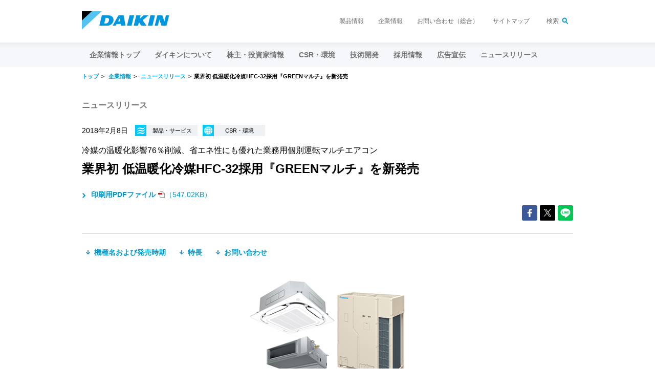

--- FILE ---
content_type: text/html; charset=utf-8
request_url: https://www.daikin.co.jp/press/2018/20180208
body_size: 57072
content:



    <!DOCTYPE html>

<!--[if lt IE 7]>      <html class="no-js lt-ie9 lt-ie8 lt-ie7"> <![endif]-->
<!--[if IE 7]>         <html class="no-js lt-ie9 lt-ie8"> <![endif]-->
<!--[if IE 8]>         <html class="no-js lt-ie9"> <![endif]-->
<!--[if gt IE 8]><!-->
<html class="no-js" lang="ja-JP">
<!--<![endif]-->
<head>
<link href="/-/media/Base-Themes/Core-Libraries/styles/pre-optimized-min.css?rev=-1&t=20220620T013906Z&hash=58E3CB09DD35720474AAE8DF0F1E8F92" rel="stylesheet" />    
<meta name="VIcurrentDateTime" content="639046271349016183" />
<meta name="VirtualFolder" content="/" />
<script type="text/javascript" src="/layouts/system/VisitorIdentification.js"></script>

    


<link rel="canonical" href="//www.daikin.co.jp/press/2018/20180208" />

    <title>業界初 低温暖化冷媒HFC-32採用『GREENマルチ』を新発売 | ニュースリリース | ダイキン工業株式会社</title>









<meta property="og:url" content="https://www.daikin.co.jp/press/2018/20180208" />

    <meta name="description" content="ダイキン工業株式会社は、業界で初めて低温暖化冷媒HFC-32（R32）を採用し、従来機種より大幅に環境性を高めた業務用個別運転マルチエアコン『GREENマルチ』を、2018年8月より発売します。" />




<link rel="shortcut icon" href="-/media/Project/Daikin/daikin_co_jp/dj_common/rwd/images/favicon ico">
<link type="image/png" rel="icon" href="-/media/Project/Daikin/daikin_co_jp/dj_common/rwd/images/android-chrome-192x192 png" sizes="192x192">
<link type="image/png" rel="icon" href="-/media/Project/Daikin/daikin_co_jp/dj_common/rwd/images/favicon-96x96 png" sizes="96x96">
<link rel="apple-touch-icon" href="-/media/Project/Daikin/daikin_co_jp/dj_common/rwd/images/apple-touch-icon-180x180 png" sizes="180x180">
<link type="text/css" rel="stylesheet" href="-/media/Project/Daikin/daikin_co_jp/dj_common/rwd/css/base css">
<link type="text/css" rel="stylesheet" href="-/media/Project/Daikin/daikin_co_jp/dj_common/rwd/css/frame css">
<link type="text/css" rel="stylesheet" href="-/media/Project/Daikin/daikin_co_jp/dj_common/rwd/css/print_frame css" media="print">
<link type="text/css" rel="stylesheet" href="-/media/Project/Daikin/daikin_co_jp/dil_common/css/module css">
<link type="text/css" rel="stylesheet" href="-/media/Project/Daikin/daikin_co_jp/dil_common/jp/css/module css">

<meta name="robots" content="index,follow,noodp">
<meta charset="UTF-8">
<meta name="viewport" content="width=device-width,initial-scale=1">
<meta http-equiv="X-UA-Compatible" content="IE=edge">
<meta name="keywords" content="ダイキン工業,ダイキン,DAIKIN,ニュース,リリース,報道機関">
<meta property="og:description" content="">
<meta property="og:image" content="-/media/Project/Daikin/daikin_co_jp/dj_common/rwd/images/og png">
<link type="text/css" rel="stylesheet" href="-/media/Project/Daikin/shared/css/sns css">
<link type="text/css" rel="stylesheet" href="-/media/Project/Daikin/daikin_co_jp/press/css/common css">

<link type="text/css" rel="stylesheet" href="-/media/Project/Daikin/daikin_co_jp/contact/contact_lib/css/index css">




<meta name="pb_news_category" content="cate01,cate04">
<meta name="pb_news_date" content="2018-02-08">
<meta name="pb_news_short_title" content="">


<!--旧全社用Aタグ-->
<!-- Google Tag Manager -->
<script>(function(w,d,s,l,i){w[l]=w[l]||[];w[l].push({'gtm.start':
new Date().getTime(),event:'gtm.js'});var f=d.getElementsByTagName(s)[0],
j=d.createElement(s),dl=l!='dataLayer'?'&l='+l:'';j.async=true;j.src=
'https://www.googletagmanager.com/gtm.js?id='+i+dl;f.parentNode.insertBefore(j,f);
})(window,document,'script','dataLayer','GTM-M8W8CJ');</script>
<!-- End Google Tag Manager -->


<!--サイバー用Aタグ-->
<!-- Google Tag Manager -->
<script>(function(w,d,s,l,i){w[l]=w[l]||[];w[l].push({'gtm.start':
new Date().getTime(),event:'gtm.js'});var f=d.getElementsByTagName(s)[0],
j=d.createElement(s),dl=l!='dataLayer'?'&l='+l:'';j.async=true;j.src=
'https://www.googletagmanager.com/gtm.js?id='+i+dl;f.parentNode.insertBefore(j,f);
})(window,document,'script','dataLayer','GTM-MB99DDB');</script>
<!-- End Google Tag Manager -->


<!--電通用Aタグ-->
<!-- Google Tag Manager -->
<script>(function(w,d,s,l,i){w[l]=w[l]||[];w[l].push({'gtm.start':
new Date().getTime(),event:'gtm.js'});var f=d.getElementsByTagName(s)[0],
j=d.createElement(s),dl=l!='dataLayer'?'&l='+l:'';j.async=true;j.src=
'https://www.googletagmanager.com/gtm.js?id='+i+dl;f.parentNode.insertBefore(j,f);
})(window,document,'script','dataLayer','GTM-MN7ZCGB');</script>
<!-- End Google Tag Manager -->


<!--ミエルカ用Aタグ-->
<!-- Google Tag Manager -->
<script>(function(w,d,s,l,i){w[l]=w[l]||[];w[l].push({'gtm.start':
new Date().getTime(),event:'gtm.js'});var f=d.getElementsByTagName(s)[0],
j=d.createElement(s),dl=l!='dataLayer'?'&l='+l:'';j.async=true;j.src=
'https://www.googletagmanager.com/gtm.js?id='+i+dl;f.parentNode.insertBefore(j,f);
})(window,document,'script','dataLayer','GTM-WDMJ6BD');</script>
<!-- End Google Tag Manager -->
<script>var __uzdbm_1 = "40418593-eebe-4b93-b0fa-daf2237abfb5";var __uzdbm_2 = "ZGUxNTllN2UtZG0wZS00MzM4LTgwOWItNTkyYmY4NmM2ZTQ4JDMuMTQxLjE2OC4yMjk=";var __uzdbm_3 = "7f900040418593-eebe-4b93-b0fa-daf2237abfb51-17690303348620-000bff4f45b0f89fd7610";var __uzdbm_4 = "false";var __uzdbm_5 = "uzmx";var __uzdbm_6 = "7f90009b37ab25-41e1-47ef-88e0-3368c3710a101-17690303348620-a21a5d72689de21c10";var __uzdbm_7 = "daikin.co.jp";</script> <script>   (function (w, d, e, u, c, g, a, b) {     w["SSJSConnectorObj"] = w["SSJSConnectorObj"] || {       ss_cid: c,       domain_info: "auto",     };     w[g] = function (i, j) {       w["SSJSConnectorObj"][i] = j;     };     a = d.createElement(e);     a.async = true;     if (       navigator.userAgent.indexOf('MSIE') !== -1 ||       navigator.appVersion.indexOf('Trident/') > -1     ) {       u = u.replace("/advanced/", "/advanced/ie/");     }     a.src = u;     b = d.getElementsByTagName(e)[0];     b.parentNode.insertBefore(a, b);   })(     window, document, "script", "/18f5227b-e27b-445a-a53f-f845fbe69b40/stormcaster.js", "dm0g", "ssConf"   );   ssConf("c1", "https://www.daikin.co.jp");   ssConf("c3", "c99a4269-161c-4242-a3f0-28d44fa6ce24");   ssConf("au", "daikin.co.jp");   ssConf("cu", "validate.perfdrive.com, ssc"); </script> </head>
<body class="default-device bodyclass">
    



    

    




    <div id="g-wrapper" class="g-wrapper">




    <!--probo_noindex-->
<noscript>
  <p class="g-nojs">ブラウザのJavaScriptを有効にしてください。</p>
</noscript>
<div id="g-header" class="g-header">
  <div class="g-box g-clearfix g-header_inner">
    <p class="g-header_hd">
      <a href="/" onclick="dataLayer.push({'event':'ev_track','evCategory':'daikinall','evAction':'daikinall_header','evLabel':this.href.toString()});"><img src="/-/media/Project/Daikin/daikin_co_jp/dj_common/rwd/images/logo-png.png?rev=7184cf6aa7c746d389fa29c8eafe56c1&amp;hash=DE488C16A70FFC7DA8BA24359C2CEC2E" alt="ダイキン工業株式会社"></a>
    </p>
    <ul class="g-header_pages">
      <li><a href="/product" onclick="dataLayer.push({'event':'ev_track','evCategory':'daikinall','evAction':'daikinall_header','evLabel':this.href.toString()});">製品情報</a></li>
      <li><a href="/corporate" onclick="dataLayer.push({'event':'ev_track','evCategory':'daikinall','evAction':'daikinall_header','evLabel':this.href.toString()});">企業情報</a></li>
      <li><a href="/contact" onclick="dataLayer.push({'event':'ev_track','evCategory':'daikinall','evAction':'daikinall_header','evLabel':this.href.toString()});">お問い合わせ（総合）</a></li>
      <li><a href="/sitemap" onclick="dataLayer.push({'event':'ev_track','evCategory':'daikinall','evAction':'daikinall_header','evLabel':this.href.toString()});">サイトマップ</a></li>
      <li class="g-header_searchBtn"><a href="#g-header_search">検索</a></li>
    </ul>
    <form id="g-header_search" method="get" action="/pbsearch/" class="g-header_search">
      <input type="text" name="q" value="">
      <button type="submit">検索</button><i class="i-close"></i></form>
    <div class="g-header_menu"></div>
  </div>
</div>
<!--/probo_noindex-->


<!--probo_noindex-->
<div id="g-hnav" class="g-hnav g-clearfix">
<div class="g-hnav_bg g-box">&nbsp;</div>
<ul class="g-hnav_lv1 g-box">
    <li class="g-hnav_home">
    <p class="g-hnav_lv1_hd"><a href="https://www.daikin.co.jp" class="g-link-lg">トップ</a></p>
    </li>
    <li class="g-hnav_link">
    <p class="g-hnav_lv1_hd"><a href="https://www.daikin.co.jp/corporate" onclick="dataLayer.push({'event':'ev_track','evCategory':'corporate','evAction':'corporate_categorynavi','evLabel':this.href.toString()});">企業情報トップ</a></p>
    </li>
    <li>
    <p class="g-hnav_lv1_hd g-hnav_accBtn"><span>ダイキンについて</span></p>
    <div class="g-hnav_accBody">
    <div class="g-hnav_lv1_body">
    <ul class="g-hnav_links">
        <li><a href="https://www.daikin.co.jp/corporate/overview" class="g-link-lg" onclick="dataLayer.push({'event':'ev_track','evCategory':'corporate','evAction':'corporate_categorynavi','evLabel':this.href.toString()});">ダイキンについてトップ</a></li>
    </ul>
    <hr class="g-hr" />
    <ul class="g-hnav_lv2">
        <li>
        <ul class="g-hnav_links">
            <li><a href="https://www.daikin.co.jp/corporate/overview/message" class="g-link" onclick="dataLayer.push({'event':'ev_track','evCategory':'corporate','evAction':'corporate_categorynavi','evLabel':this.href.toString()});">ごあいさつ</a></li>
            <li><a href="https://www.daikin.co.jp/corporate/overview/philosophy" class="g-link" onclick="dataLayer.push({'event':'ev_track','evCategory':'corporate','evAction':'corporate_categorynavi','evLabel':this.href.toString()});">ダイキングループ経営理念</a></li>
            <li><a href="https://www.daikin.co.jp/corporate/overview/pcmbehaviors" class="g-link" onclick="dataLayer.push({'event':'ev_track','evCategory':'corporate','evAction':'corporate_categorynavi','evLabel':this.href.toString()});">行動指針</a></li>
            <li><a href="https://www.daikin.co.jp/corporate/overview/vision" class="g-link" onclick="dataLayer.push({'event':'ev_track','evCategory':'corporate','evAction':'corporate_categorynavi','evLabel':this.href.toString()});">ダイキンのビジョン</a></li>
            <li><a href="https://www.daikin.co.jp/corporate/overview/summary" class="g-link" onclick="dataLayer.push({'event':'ev_track','evCategory':'corporate','evAction':'corporate_categorynavi','evLabel':this.href.toString()});">会社概要</a></li>
            <li><a href="https://www.daikin.co.jp/corporate/overview/business" class="g-link" onclick="dataLayer.push({'event':'ev_track','evCategory':'corporate','evAction':'corporate_categorynavi','evLabel':this.href.toString()});">事業展開</a></li>
            <li><a href="https://www.daikin.co.jp/corporate/overview/governance" class="g-link" onclick="dataLayer.push({'event':'ev_track','evCategory':'corporate','evAction':'corporate_categorynavi','evLabel':this.href.toString()});">コーポレート・ガバナンス</a></li>
            <li><a href="https://www.daikin.co.jp/corporate/overview/glance" class="g-link" onclick="dataLayer.push({'event':'ev_track','evCategory':'corporate','evAction':'corporate_categorynavi','evLabel':this.href.toString()});">ひと目でわかるダイキン</a></li>
            <li><a href="https://www.daikin.co.jp/press" class="g-link" onclick="dataLayer.push({'event':'ev_track','evCategory':'corporate','evAction':'corporate_categorynavi','evLabel':this.href.toString()});">ニュースリリース</a></li>
            <li><a href="https://www.daikin.co.jp/corporate/overview/socialmedia" class="g-link" onclick="dataLayer.push({'event':'ev_track','evCategory':'corporate','evAction':'corporate_categorynavi','evLabel':this.href.toString()});">ソーシャルメディア 公式アカウント一覧</a></li>
            <li><a href="https://www.daikin.co.jp/corporate/overview/docs" class="g-link" onclick="dataLayer.push({'event':'ev_track','evCategory':'corporate','evAction':'corporate_categorynavi','evLabel':this.href.toString()});">レポート・冊子一覧</a></li>
        </ul>
        </li>
    </ul>
    </div>
    </div>
    </li>
    <li>
    <p class="g-hnav_lv1_hd g-hnav_accBtn"><span>株主・投資家情報</span></p>
    <div class="g-hnav_accBody">
    <div class="g-hnav_lv1_body">
    <ul class="g-hnav_links">
        <li><a href="https://www.daikin.co.jp/investor" class="g-link-lg" onclick="dataLayer.push({'event':'ev_track','evCategory':'corporate','evAction':'corporate_categorynavi','evLabel':this.href.toString()});">株主・投資家情報トップ</a></li>
    </ul>
    <hr class="g-hr" />
    <ul class="g-hnav_lv2">
        <li>
        <ul class="g-hnav_links">
            <li><a href="https://www.daikin.co.jp/investor/management" class="g-link" onclick="dataLayer.push({'event':'ev_track','evCategory':'corporate','evAction':'corporate_categorynavi','evLabel':this.href.toString()});">経営情報</a></li>
            <li><a href="https://www.daikin.co.jp/investor/financial" class="g-link" onclick="dataLayer.push({'event':'ev_track','evCategory':'corporate','evAction':'corporate_categorynavi','evLabel':this.href.toString()});">業績・財務情報</a></li>
            <li><a href="https://www.daikin.co.jp/investor/esg" class="g-link" onclick="dataLayer.push({'event':'ev_track','evCategory':'corporate','evAction':'corporate_categorynavi','evLabel':this.href.toString()});">非財務情報</a></li>
            <li><a href="https://www.daikin.co.jp/investor/stock" class="g-link" onclick="dataLayer.push({'event':'ev_track','evCategory':'corporate','evAction':'corporate_categorynavi','evLabel':this.href.toString()});">株式・格付け情報</a></li>
            <li><a href="https://www.daikin.co.jp/investor/library" class="g-link" onclick="dataLayer.push({'event':'ev_track','evCategory':'corporate','evAction':'corporate_categorynavi','evLabel':this.href.toString()});">IR資料室</a></li>
            <li><a href="https://www.daikin.co.jp/investor/calendar" class="g-link" onclick="dataLayer.push({'event':'ev_track','evCategory':'corporate','evAction':'corporate_categorynavi','evLabel':this.href.toString()});">IRカレンダー</a></li>
            <li><a href="https://www.daikin.co.jp/investor/personal" class="g-link" onclick="dataLayer.push({'event':'ev_track','evCategory':'corporate','evAction':'corporate_categorynavi','evLabel':this.href.toString()});">個人投資家のみなさまへ</a></li>
        </ul>
        </li>
    </ul>
    </div>
    </div>
    </li>
    <li>
    <p class="g-hnav_lv1_hd g-hnav_accBtn"><span>CSR・環境</span></p>
    <div class="g-hnav_accBody">
    <div class="g-hnav_lv1_body">
    <ul class="g-hnav_links">
        <li><a href="https://www.daikin.co.jp/csr" class="g-link-lg" onclick="dataLayer.push({'event':'ev_track','evCategory':'corporate','evAction':'corporate_categorynavi','evLabel':this.href.toString()});">CSR・環境トップ</a></li>
    </ul>
    <hr class="g-hr" />
    <ul class="g-hnav_lv2">
        <li>
        <ul class="g-hnav_links">
            <li><a href="https://www.daikin.co.jp/csr/about" class="g-link" onclick="dataLayer.push({'event':'ev_track','evCategory':'corporate','evAction':'corporate_categorynavi','evLabel':this.href.toString()});">報告にあたって</a></li>
            <li><a href="https://www.daikin.co.jp/csr/management" class="g-link" onclick="dataLayer.push({'event':'ev_track','evCategory':'corporate','evAction':'corporate_categorynavi','evLabel':this.href.toString()});">マネジメント</a></li>
            <li><a href="https://www.daikin.co.jp/csr/feature" class="g-link" onclick="dataLayer.push({'event':'ev_track','evCategory':'corporate','evAction':'corporate_categorynavi','evLabel':this.href.toString()});">特集</a></li>
            <li><a href="https://www.daikin.co.jp/csr/environment" class="g-link" onclick="dataLayer.push({'event':'ev_track','evCategory':'corporate','evAction':'corporate_categorynavi','evLabel':this.href.toString()});">環境</a></li>
            <li><a href="https://www.daikin.co.jp/csr/social" class="g-link" onclick="dataLayer.push({'event':'ev_track','evCategory':'corporate','evAction':'corporate_categorynavi','evLabel':this.href.toString()});">社会</a></li>
            <li><a href="https://www.daikin.co.jp/csr/governance" class="g-link" onclick="dataLayer.push({'event':'ev_track','evCategory':'corporate','evAction':'corporate_categorynavi','evLabel':this.href.toString()});">ガバナンス</a></li>
            <li><a href="https://www.daikin.co.jp/csr/data" class="g-link" onclick="dataLayer.push({'event':'ev_track','evCategory':'corporate','evAction':'corporate_categorynavi','evLabel':this.href.toString()});">資料編</a></li>
            <li><a href="https://www.daikin.co.jp/csr/report" class="g-link" onclick="dataLayer.push({'event':'ev_track','evCategory':'corporate','evAction':'corporate_categorynavi','evLabel':this.href.toString()});">サステナビリティレポート</a></li>
            <li><a href="https://www.daikin.co.jp/csr/environment_special" class="g-link" onclick="dataLayer.push({'event':'ev_track','evCategory':'corporate','evAction':'corporate_categorynavi','evLabel':this.href.toString()});">環境関連コンテンツ</a></li>
        </ul>
        </li>
    </ul>
    </div>
    </div>
    </li>
    <li class="g-hnav_link">
    <p class="g-hnav_lv1_hd"><a href="https://www.daikin.co.jp/tic" onclick="dataLayer.push({'event':'ev_track','evCategory':'corporate','evAction':'corporate_categorynavi','evLabel':this.href.toString()});">技術開発</a></p>
    </li>
    <li class="g-hnav_link">
    <p class="g-hnav_lv1_hd"><a href="https://www.daikin.co.jp/recruit" onclick="dataLayer.push({'event':'ev_track','evCategory':'corporate','evAction':'corporate_categorynavi','evLabel':this.href.toString()});">採用情報</a></p>
    </li>
    <li>
    <p class="g-hnav_lv1_hd g-hnav_accBtn"><span>広告宣伝</span></p>
    <div class="g-hnav_accBody">
    <div class="g-hnav_lv1_body">
    <ul class="g-hnav_links">
        <li><a href="https://www.daikin.co.jp/ad" class="g-link-lg" onclick="dataLayer.push({'event':'ev_track','evCategory':'corporate','evAction':'corporate_categorynavi','evLabel':this.href.toString()});">広告宣伝トップ</a></li>
    </ul>
    <hr class="g-hr" />
    <ul class="g-hnav_lv2">
        <li>
        <ul class="g-hnav_links">
            <li><a href="https://www.daikin.co.jp/ad/tvcm" class="g-link" onclick="dataLayer.push({'event':'ev_track','evCategory':'corporate','evAction':'corporate_categorynavi','evLabel':this.href.toString()});">テレビCM・動画</a></li>
            <li><a href="https://www.daikin.co.jp/ad/train" class="g-link" onclick="dataLayer.push({'event':'ev_track','evCategory':'corporate','evAction':'corporate_categorynavi','evLabel':this.href.toString()});">電車内広告</a></li>
            <li><a href="https://www.daikin.co.jp/ad/ooh" class="g-link" onclick="dataLayer.push({'event':'ev_track','evCategory':'corporate','evAction':'corporate_categorynavi','evLabel':this.href.toString()});">屋外広告</a></li>
            <li><a href="https://www.daikin.co.jp/ad/magazine" class="g-link" onclick="dataLayer.push({'event':'ev_track','evCategory':'corporate','evAction':'corporate_categorynavi','evLabel':this.href.toString()});">雑誌・新聞広告</a></li>
            <li><a href="https://www.daikin.co.jp/ad/webmedia" class="g-link" onclick="dataLayer.push({'event':'ev_track','evCategory':'corporate','evAction':'corporate_categorynavi','evLabel':this.href.toString()});">Webメディア</a></li>
            <li><a href="https://www.daikin.co.jp/ad/radiocm" class="g-link" onclick="dataLayer.push({'event':'ev_track','evCategory':'corporate','evAction':'corporate_categorynavi','evLabel':this.href.toString()});">ラジオCM</a></li>
            <li><a href="https://www.daikin.co.jp/ad/sponsorship" class="g-link" onclick="dataLayer.push({'event':'ev_track','evCategory':'corporate','evAction':'corporate_categorynavi','evLabel':this.href.toString()});">スポンサーシップ</a></li>
        </ul>
        </li>
    </ul>
    </div>
    </div>
    </li>
    <li class="g-hnav_link">
    <p class="g-hnav_lv1_hd"><a href="https://www.daikin.co.jp/press" onclick="dataLayer.push({'event':'ev_track','evCategory':'corporate','evAction':'corporate_categorynavi','evLabel':this.href.toString()});">ニュースリリース</a></p>
    </li>
</ul>
<ul class="g-hnav_pages">
    <li><a href="https://www.daikin.co.jp/product" class="g-link">製品情報</a></li>
    <li><a href="https://www.daikin.co.jp/corporate" class="g-link">企業情報</a></li>
    <li><a href="https://www.daikin.co.jp/contact" class="g-link">お問い合わせ（総合）</a></li>
    <li><a href="https://www.daikin.co.jp/sitemap" class="g-link">サイトマップ</a></li>
</ul>                                                                                                                                                                                                                                                                                                                                                                     
<div class="g-hnav_search">
<form method="get" action="/pbsearch/" class="g-search">
    <input type="text" name="q" placeholder="検索" />
    <button>検索する</button>
</form>
</div>
</div>
<!--/probo_noindex-->



    <div id="g-main" class="g-main">





<div class="g-breadcrumbs-p">
    <ol>


                    <li>
                        <a href=https://www.daikin.co.jp/>トップ</a>
                    </li>
                    <li>  
                        <a href=https://www.daikin.co.jp/corporate>企業情報</a>
                    </li>
                    <li>
                        <a href=https://www.daikin.co.jp/press>ニュースリリース </a>
                    </li>

            <li>業界初 低温暖化冷媒HFC-32採用『GREENマルチ』を新発売 </li>

    </ol>
</div>


<div class="g-container">
    
    <div class="g-section">
        <p class="g-ttl-press" id="g-ttl-press">ニュースリリース</p>
        <div class="g-meta">
            <p class="g-meta_date" id="j-pbNewsDate">2018年2月8日</p>
            <ul class="g-meta_category g-category" id="j-pbNewsCategory">
                
                    <li class="g-category_el">
                        <span class="g-category_label">
                                <img src="/-/media/Project/Daikin/shared/ic_cate01-png.png?rev=1a265490c7a44747a0e36e2148bd020a" alt="製品・サービス">
                            <span>製品・サービス</span>
                        </span>
                    </li>
                                    <li class="g-category_el">
                        <span class="g-category_label">
                                <img src="/-/media/Project/Daikin/shared/ic_cate04-png.png?rev=b51413b1184e4b3ab41d9ab68d3aee6d" alt="CSR・環境">
                            <span>CSR・環境</span>
                        </span>
                    </li>
                            </ul>
        </div>

        <div class="g-headline">
                <p class="g-headline_sub">冷媒の温暖化影響76％削減、省エネ性にも優れた業務用個別運転マルチエアコン</p>
            <h1 class="g-headline_ttl">業界初 低温暖化冷媒HFC-32採用『GREENマルチ』を新発売</h1>
                <p class="g-headline_sub"></p>
        </div>

        
            <p class="g-mb-0">
            <a href = "/-/media/535D25FEEC1C45019112E71DE6DD96C2.ashx" class="g-link g-pdf" target="_blank">
                    <span class="g-bold">印刷用PDFファイル</span>（547.02KB）
                </a>
            </p>

            <div class="g-snsbtn-box">
                <ul class="g-snsbtn-list js-snsUrl">
                    <li class="g-snsbtn-iteam ic_facebook">
                        <a href="https://www.facebook.com/share.php?u=http://www.daikin.co.jp/press/2018/20180208" target="_blank" rel="nofollow" onclick="dataLayer.push({'event':'ev_track','evCategory':'daikinall','evAction':'share_facebook','evLabel':this.href.toString()});">
                            <svg aria-hidden="true" focusable="false" data-prefix="fab" data-icon="facebook-f" class="svg-facebook svg-inline--fa fa-facebook-f fa-w-10" role="img" xmlns="http://www.w3.org/2000/svg" viewBox="0 0 320 512"><path fill="currentColor" d="M279.14 288l14.22-92.66h-88.91v-60.13c0-25.35 12.42-50.06 52.24-50.06h40.42V6.26S260.43 0 225.36 0c-73.22 0-121.08 44.38-121.08 124.72v70.62H22.89V288h81.39v224h100.17V288z"></path></svg>
                        </a>
                    </li>
                    <li class="g-snsbtn-iteam ic_twitter">
                        <a href="https://twitter.com/share?url=http://www.daikin.co.jp/press/2018/20180208&text=業界初 低温暖化冷媒HFC-32採用『GREENマルチ』を新発売 - ニュースリリース - ダイキン工業株式会社" target="_blank" rel="nofollow" onclick="dataLayer.push({'event':'ev_track','evCategory':'daikinall','evAction':'share_twitter','evLabel':this.href.toString()});">
                            <svg aria-hidden="true" focusable="false" data-prefix="fab" data-icon="twitter" class="svg-twitter svg-inline--fa fa-twitter fa-w-16" role="img" xmlns="http://www.w3.org/2000/svg" width="30" height="30" viewBox="-600 0 2400 1300">
                                <path fill="currentColor" d="M714.163 519.284L1160.89 0H1055.03L667.137 450.887L357.328 0H0L468.492 681.821L0 1226.37H105.866L515.491 750.218L842.672 1226.37H1200L714.137 519.284H714.163ZM569.165 687.828L521.697 619.934L144.011 79.6944H306.615L611.412 515.685L658.88 583.579L1055.08 1150.3H892.476L569.165 687.854V687.828Z" />
                            </svg>
                        </a>
                    </li>
                    <li class="g-snsbtn-iteam ic_line">
                        <a href="http://line.me/R/msg/text/?業界初 低温暖化冷媒HFC-32採用『GREENマルチ』を新発売 | ニュースリリース | ダイキン工業株式会社 http://www.daikin.co.jp/press/2018/20180208" target="_blank" rel="nofollow" onclick="dataLayer.push({'event':'ev_track','evCategory':'daikinall','evAction':'share_line','evLabel':this.href.toString()});">
                            <span class="ic_line_inner">
                                <svg aria-hidden="true" focusable="false" data-prefix="fab" data-icon="line" class="svg-line svg-inline--fa fa-line fa-w-14" role="img" xmlns="http://www.w3.org/2000/svg" viewBox="0 0 448 512"><path fill="currentColor" d="M272.1 204.2v71.1c0 1.8-1.4 3.2-3.2 3.2h-11.4c-1.1 0-2.1-.6-2.6-1.3l-32.6-44v42.2c0 1.8-1.4 3.2-3.2 3.2h-11.4c-1.8 0-3.2-1.4-3.2-3.2v-71.1c0-1.8 1.4-3.2 3.2-3.2H219c1 0 2.1.5 2.6 1.4l32.6 44v-42.2c0-1.8 1.4-3.2 3.2-3.2h11.4c1.8-.1 3.3 1.4 3.3 3.1zm-82-3.2h-11.4c-1.8 0-3.2 1.4-3.2 3.2v71.1c0 1.8 1.4 3.2 3.2 3.2h11.4c1.8 0 3.2-1.4 3.2-3.2v-71.1c0-1.7-1.4-3.2-3.2-3.2zm-27.5 59.6h-31.1v-56.4c0-1.8-1.4-3.2-3.2-3.2h-11.4c-1.8 0-3.2 1.4-3.2 3.2v71.1c0 .9.3 1.6.9 2.2.6.5 1.3.9 2.2.9h45.7c1.8 0 3.2-1.4 3.2-3.2v-11.4c0-1.7-1.4-3.2-3.1-3.2zM332.1 201h-45.7c-1.7 0-3.2 1.4-3.2 3.2v71.1c0 1.7 1.4 3.2 3.2 3.2h45.7c1.8 0 3.2-1.4 3.2-3.2v-11.4c0-1.8-1.4-3.2-3.2-3.2H301v-12h31.1c1.8 0 3.2-1.4 3.2-3.2V234c0-1.8-1.4-3.2-3.2-3.2H301v-12h31.1c1.8 0 3.2-1.4 3.2-3.2v-11.4c-.1-1.7-1.5-3.2-3.2-3.2zM448 113.7V399c-.1 44.8-36.8 81.1-81.7 81H81c-44.8-.1-81.1-36.9-81-81.7V113c.1-44.8 36.9-81.1 81.7-81H367c44.8.1 81.1 36.8 81 81.7zm-61.6 122.6c0-73-73.2-132.4-163.1-132.4-89.9 0-163.1 59.4-163.1 132.4 0 65.4 58 120.2 136.4 130.6 19.1 4.1 16.9 11.1 12.6 36.8-.7 4.1-3.3 16.1 14.1 8.8 17.4-7.3 93.9-55.3 128.2-94.7 23.6-26 34.9-52.3 34.9-81.5z"></path></svg>
                            </span>
                        </a>
                    </li>
                </ul>
            </div>


        <hr class="g-hr g-hr-press">

        <ul class="g-anchor-h">
            
                    <li class="g-anchor_el">
                        <a href="#contents_anchor2" class="g-link g-link-down g-bold j-scroll">
                            機種名および発売時期
                        </a>
                    </li>
                    <li class="g-anchor_el">
                        <a href="#contents_anchor3" class="g-link g-link-down g-bold j-scroll">
                            特長
                        </a>
                    </li>

            
                    <li class="g-anchor_el">
                        <a href="#common_anchor1" class="g-link g-link-down g-bold j-scroll">
                            お問い合わせ
                        </a>
                    </li>
        </ul>

            <div class="g-signature">
                <p>
                    
                </p>
            </div>
    </div>

    
            <div class="g-section">
                
          <!-- 本文 -->
          <div class="g-media-auto g-talign-c">
            <div class="g-media_left"><img src="/-/media/Project/Daikin/daikin_co_jp/press/2018/20180208/images/photo_main-jpg.jpg?rev=d1197ae3e8e14a4380da20aef94fe721&amp;hash=BCE93CF7E0486E17CB9484D1CBAD4424" alt="">
              <p class="g-media_caption">『GREENマルチ』</p>
            </div>
          </div>
          <p class="g-p">ダイキン工業株式会社は、業界で初めて<sup>※1</sup>低温暖化冷媒HFC-32（R32）を採用し、従来機種より大幅に環境性を高めた業務用個別運転マルチエアコン『GREENマルチ』を、2018年8月より発売します。</p>
          <p class="g-p">近年、世界では地球温暖化への対応として、環境負荷の少ない冷媒への転換が急がれています。2019年1月に発効される、モントリオール議定書におけるキガリ改正では、批准国はHFCのCO<sub>2</sub>換算による温暖化影響を段階的に削減することが義務付けられます。<br>
          この度発売する『GREENマルチ』は、業務用の個別運転マルチエアコンで初めて、環境性と省エネ性に優れる低温暖化冷媒HFC-32を採用しました。<br>
          HFC-32は従来のR-410Aに比べて地球温暖化係数（GWP）が低く、エネルギー効率に優れ冷媒充填量が削減できるため、本製品の冷媒による温暖化影響<sup>※2</sup>は、従来機<sup>※3</sup>に比べて76％の削減<sup>※4</sup>を実現しました。これはキガリ改正における2029年までの削減目標<sup>※5</sup>に相当するものです。さらに使用期間中においても高い省エネ性でCO<sub>2</sub>排出量を削減し、環境負荷を低減します。</p>
          <p class="g-p">当社は今後も、冷媒と空調の両方を取り扱うメーカーとして、省エネ性にも優れ、より環境への影響が低い冷媒・空調機器の普及を着実に進めていくことで、地球温暖化の抑制とお客様満足の両立を目指します。</p>
            </div>
            <div class="g-section">
                    <a id="contents_anchor2"></a>
                          <div class="g-section-lv2">
            <h2 id="link_kakaku" class="g-ttl-2">機種名および発売時期</h2>
            <h3 class="g-ttl-3">室外機</h3>
            <h4 class="g-ttl-4">『GREENマルチ』</h4>
            <div class="g-table g-table-scroll g-table-fixed g-mb-30">
              <table class="g-table_el">
                <colgroup>
                  <col width="20%">
                  <col width="20%">
                  <col width="40%">
                  <col width="20%">
                </colgroup>
                <thead>
                  <tr class="g-nowrap">
                    <th>相当馬力</th>
                    <th>機種名</th>
                    <th>外形寸法（幅×奥行×高さ）単位：mm</th>
                    <th>発売日</th>
                  </tr>
                </thead>
                <tbody>
                  <tr>
                    <td>8馬力</td>
                    <td>RXUA224A</td>
                    <td rowspan="2">1240×765×1660</td>
                    <td rowspan="2">2018年8月中旬</td>
                  </tr>
                  <tr>
                    <td>10馬力</td>
                    <td>RXUA280A</td>
                  </tr>
                </tbody>
              </table>
            </div>
            <h3 class="g-ttl-3">室内機</h3>
            <h4 class="g-ttl-4">『S-ラウンドフロー』</h4>
            <div class="g-table g-table-scroll g-table-fixed">
              <table class="g-table_el">
                <colgroup>
                  <col width="20%">
                  <col width="20%">
                  <col width="40%">
                  <col width="20%">
                </colgroup>
                <thead>
                  <tr class="g-nowrap">
                    <th>相当馬力</th>
                    <th>機種名</th>
                    <th>外形寸法（幅×奥行×高さ）単位：mm</th>
                    <th>発売日</th>
                  </tr>
                </thead>
                <tbody>
                  <tr>
                    <td>8馬力</td>
                    <td>RXUA224A</td>
                    <td rowspan="2">1240×765×1660</td>
                    <td rowspan="2">2018年8月中旬</td>
                  </tr>
                  <tr>
                    <td>10馬力</td>
                    <td>RXUA280A</td>
                  </tr>
                </tbody>
              </table>
            </div>
            <h4 class="g-ttl-4">『天井ビルトイン』</h4>
            <div class="g-table g-table-scroll g-table-fixed">
              <table class="g-table_el">
                <colgroup>
                  <col width="20%">
                  <col width="20%">
                  <col width="40%">
                  <col width="20%">
                </colgroup>
                <thead>
                  <tr class="g-nowrap">
                    <th>相当馬力</th>
                    <th>機種名</th>
                    <th>外形寸法（幅×奥行×高さ）単位：mm</th>
                    <th>発売日</th>
                  </tr>
                </thead>
                <tbody>
                  <tr>
                    <td>8馬力</td>
                    <td>RXUA224A</td>
                    <td rowspan="2">1240×765×1660</td>
                    <td rowspan="2">2018年8月中旬</td>
                  </tr>
                  <tr>
                    <td>10馬力</td>
                    <td>RXUA280A</td>
                  </tr>
                </tbody>
              </table>
            </div>
          </div>
            </div>
            <div class="g-section">
                    <a id="contents_anchor3"></a>
                <div class="g-section-lv2">
            <h2 id="link_tokucho" class="g-ttl-2">商品の特長</h2>
            <h3 class="g-ttl-3">1. 地球温暖化への影響を従来機比76％削減</h3>
            <ul class="g-blist">
              <li>地球温暖化係数（GWP）が、R-410Aの1/3である低温暖化冷媒HFC-32を採用</li>
              <li>HFC-32のエネルギー効率の高さと「マイクロチャネル熱交換器」の搭載により、従来機<sup>※3</sup>と比較してシステムの冷媒量を25％削減<sup>※4</sup>し、冷媒の温暖化影響<sup>※2</sup>を76％削減<sup>※4</sup></li>
            </ul>
            <h3 class="g-ttl-3">2. 運転中においてもCO2排出量を削減し環境負荷を低減</h3>
            <ul class="g-blist">
              <li>「マイクロチャネル熱交換器」による熱交換効率の向上により、高い省エネ性を発揮</li>
              <li>冷媒での温暖化影響だけでなく、運転中のCO<sub>2</sub>排出量の削減にも貢献</li>
            </ul>
            <h3 class="g-ttl-3">3. 環境性に加えて室内の快適性にも配慮した技術を搭載</h3>
            <ul class="g-blist">
              <li>室内の状況に合わせて冷媒温度をきめ細かくコントロールすることで、設定温度付近での室温変化を抑え快適性を持続</li>
            </ul>
            <dl class="g-alist">
              <dt>※1</dt>
              <dd>当社調べ（2018年2月8日現在）。業務用個別運転マルチエアコンにおいて。</dd>
              <dt>※2</dt>
              <dd>温暖化係数（GWP）×冷媒量で、冷媒での温暖化影響を算出。GWPは「IPCC第4次評価報告書」温暖化係数（GWP）100年値での値。</dd>
              <dt>※3</dt>
              <dd>2011～2013年に当社が販売した業務用個別運転マルチエアコン 高効率シリーズ（ビル用マルチエアコン）の平均値と比較。</dd>
              <dt>※4</dt>
              <dd>10馬力相当システム、主管50m＋分岐後配管20mにて設置の場合において。</dd>
              <dt>※5</dt>
              <dd>日本を含む先進国で、HFCの生産・消費量を2011～2013年の平均数量等を基準値として2029年までに段階的に70%削減。</dd>
            </dl>
          </div>
          <div class="g-section-lv2">
            <h2 class="g-ttl-2">開発の背景</h2>
            <p class="g-p">2016年10月、ルワンダ・キガリで開催された第28回モントリオール議定書締結国会議において、地球温暖化抑制のための歴史的な合意「キガリ改正」がなされました。HFCをCO<sub>2</sub>換算で削減していくことで合意したこのキガリ改正は、冷媒に起因する環境影響を低減させるための重要な枠組みの一つです。</p>
            <p class="g-p">当社はこれまで “The Sooner, The Better, for the Future（未来のために今できることはすぐ実行することが大切）”という方針のもと、地球環境問題への対応に取り組んできました。環境性・経済性・安全性・性能といった総合的な観点から、従来のR-410Aに比べて環境負荷が小さいHFC-32が現時点ではエアコンに最適な冷媒であると判断し、2012年に家庭用ルームエアコンに、2013年に店舗・オフィス用エアコンに、世界で初めて採用しました。現在日本では、既に全メーカーがHFC-32エアコンを販売しています。</p>
            <p class="g-p">業務用エアコンは家庭用ルームエアコンに比べ大容量で使用する冷媒量も多く、地球環境に与える影響が大きいことから、環境性能の向上がより一層強く求められています。そこで今回、業務用個別運転マルチエアコンにおいても業界で初めて<sup>※1</sup>HFC-32を採用し、高い省エネ性を発揮しながら地球温暖化への影響を大きく低減する製品を開発しました。</p>
            <p class="g-p">日本においては、キガリ改正の国内での実施を担保する法的枠組みを確立するため、2019年1月にオゾン層保護法の改正が決定しており、更なる対応が急がれています。今後も冷媒と空調の両方を取り扱うメーカーとして、より環境影響の低い冷媒の探究・開発と空調機器の開発に励みながら、今考えられる最適な商品の普及を着実に進めていくことで、地球温暖化抑制に貢献していきます。</p>
          </div>
          <div class="g-section-lv2">
            <h2 class="g-ttl-2">特長の詳細</h2>
            <h3 class="g-ttl-3">1. 地球温暖化への影響を従来機比76％削減</h3>
            <p class="g-p">従来の業務用エアコンに多く採用されているR-410Aに比べ、HFC-32は地球温暖化係数が約1/3と小さく、またエネルギー効率が優れているため冷媒の充填量も削減でき、環境への負荷を大きく低減することができます。<br>
            さらに、本商品に搭載した当社独自のオールアルミ製「マイクロチャネル熱交換器」は、扁平型で細径化した冷媒流路を多数設け、冷媒と空気の熱を効率的に交換する事で、必要な冷媒量が削減できます。これらにより、従来機<sup>※3</sup>と比較してシステムの冷媒量を25％削減<sup>※4</sup>し、冷媒の温暖化影響<sup>※2</sup>を76％削減<sup>※4</sup>します。</p>
            <div class="g-media-auto g-talign-c g-mb-30">
              <div class="g-media_left"><img src="/-/media/Project/Daikin/daikin_co_jp/press/2018/20180208/images/1-gif.gif?rev=0aacd7e7848d4ee3b8bd0576dc93c0cd&amp;hash=64D15717E91A3CF17F67C01A1008624E" alt="冷媒の地球温暖化"></div>
            </div>
            <h3 class="g-ttl-3">2. 運転中においてもCO<sub>2</sub>排出量を削減し環境負荷を低減</h3>
            <p class="g-p">マイクロチャネル熱交換器の構造は、HFC-32冷媒のエネルギー効率の高さを最大限に引き出す構造でもあります。冷媒配管を扁平にすることで、伝熱管の周りを流れる空気の流れが良くなり、冷媒と空気の熱を効率よく交換できるようになりました。また、室内の負荷に応じて冷媒を適度な温度にコントロールする独自の冷媒制御を搭載し、室内の冷やし過ぎ・暖め過ぎを防いで電力消費を抑えることができます。これらにより高い省エネ性を発揮して消費電力量およびCO2排出量を削減し、冷媒での温暖化影響だけでなく、運転中も環境負荷低減に貢献します。</p>
            <div class="g-media-auto g-talign-c g-mb-30">
              <div class="g-media_left"><img src="/-/media/Project/Daikin/daikin_co_jp/press/2018/20180208/images/2-gif.gif?rev=923e639541c145c7b4e4038c87287588&amp;hash=93CD4E73E0CA7930C90339BC7EB3FBA8" alt="冷媒温度制御イメージ"></div>
            </div>
            <h3 class="g-ttl-3">3. 環境性に加えて室内の快適性にも配慮した技術を搭載</h3>
            <p class="g-p">これまで、空調は設定温度付近で送風運転に切り替わりやすく、かえって室温の変化が大きくなり不快に感じる場合がありました。本商品は室内機へ送る冷媒温度を、室内の状況にあわせてきめ細かくコントロールする事で、設定温度に近づいた時でも、圧縮機の発停に伴う室温の変化を抑え、快適性を持続します。また、この制御は発停に伴う電力消費を抑えることにもなり、省エネルギーにもつながります。このような室内の快適性にも配慮した技術を搭載することで、本商品は「環境だけではなく人にも配慮したエアコン」を目指します。</p>
            <div class="g-media-auto g-talign-c">
              <div class="g-media_left"><img src="/-/media/Project/Daikin/daikin_co_jp/press/2018/20180208/images/3-gif.gif?rev=664e5c62721f4530b6f535983a8ef78b&amp;hash=803142F44A0B900513196FBEC9FD055A" alt="室温変化のイメージ"></div>
            </div>
          </div>
          <!-- //本文 -->
            </div>
            <div class="g-section">
                        <div class="g-section-lv2">
          <h2 class="g-ttl-2">関連情報</h2>
          <p><a href="http://www.daikinaircon.com/news/2018green_multi/?ID=press" class="g-link">製品紹介ページ</a></p>
        </div>
            </div>

    
                <a id="common_anchor1"></a>
<div class="g-section-lv2">
  <h2 class="g-ttl-2" id="contact-press">報道機関からのお問い合わせ先</h2>
  <h3 class="g-ttl-3">ダイキン工業株式会社　コーポレートコミュニケーション室</h3>
  <dl class="g-dlist">
    <dt>本社</dt>
    <dd>〒530-0001 大阪市北区梅田一丁目13番1号（大阪梅田ツインタワーズ・サウス）<br>TEL (06)6147-9923（ダイヤルイン）</dd>
    <dt>東京支社</dt>
    <dd>〒104-0028 東京都中央区八重洲二丁目2番1号（東京ミッドタウン八重洲 八重洲セントラルタワー）<br>TEL (03)3520-3100（ダイヤルイン）</dd>
	<dt>E-mail</dt>
    <dd>prg@daikin.co.jp</dd>
  </dl>
</div><div class="g-section-lv2">
  <h2 class="g-ttl-2" id="contact-customer">お客様からのお問い合わせ先</h2>
  <h3 class="g-ttl-3">ダイキン工業株式会社　コンタクトセンター（お客様相談窓口）</h3>
  <p class="g-p">TEL (0120)88-1081<br><a href="http://www.daikincc.com" class="g-link">http://www.daikincc.com</a></p>
</div>
                <hr class="g-hr">
        <div class="g-section">
          <p>ニュースリリースに掲載されている情報は、発表日現在のものです。<br>予告なしに変更されることがありますので、あらかじめご了承ください。</p>
          <p><a href="/press" class="g-link g-prev">ニュースリリース一覧に戻る</a></p>
        </div>
</div></div>




<!--probo_noindex-->
<div id="g-fnav" class="g-fnav">
<ul class="g-box g-fnav_inner">
    <li>
    <p class="g-fnav_linkHd g-fnav_accBtn g-fnav_accBtn-on"><a href="https://www.daikin.co.jp/corporate/overview" class="g-link" onclick="dataLayer.push({'event':'ev_track','evCategory':'corporate','evAction':'corporate_footermenu','evLabel':this.href.toString()});">ダイキンについて</a></p>
    <div class="g-fnav_accBody">
    <ul class="g-fnav_links">
        <li><a href="https://www.daikin.co.jp/corporate/overview/message" class="g-link-sm" onclick="dataLayer.push({'event':'ev_track','evCategory':'corporate','evAction':'corporate_footermenu','evLabel':this.href.toString()});">ごあいさつ</a></li>
        <li><a href="https://www.daikin.co.jp/corporate/overview/philosophy" class="g-link-sm" onclick="dataLayer.push({'event':'ev_track','evCategory':'corporate','evAction':'corporate_footermenu','evLabel':this.href.toString()});">ダイキングループ経営理念</a></li>
        <li><a href="https://www.daikin.co.jp/corporate/overview/pcmbehaviors" class="g-link-sm" onclick="dataLayer.push({'event':'ev_track','evCategory':'corporate','evAction':'corporate_footermenu','evLabel':this.href.toString()});">行動指針</a></li>
        <li><a href="https://www.daikin.co.jp/corporate/overview/vision" class="g-link-sm" onclick="dataLayer.push({'event':'ev_track','evCategory':'corporate','evAction':'corporate_footermenu','evLabel':this.href.toString()});">ダイキンのビジョン</a></li>
        <li><a href="https://www.daikin.co.jp/corporate/overview/summary" class="g-link-sm" onclick="dataLayer.push({'event':'ev_track','evCategory':'corporate','evAction':'corporate_footermenu','evLabel':this.href.toString()});">会社概要</a></li>
    </ul>
    </div>
    </li>
    <li>
    <p class="g-fnav_linkHd g-fnav_accBtn g-fnav_accBtn-on"><a href="https://www.daikin.co.jp/investor" class="g-link" onclick="dataLayer.push({'event':'ev_track','evCategory':'corporate','evAction':'corporate_footermenu','evLabel':this.href.toString()});">株主・投資家情報</a></p>
    <div class="g-fnav_accBody">
    <ul class="g-fnav_links">
        <li><a href="https://www.daikin.co.jp/investor/management" class="g-link-sm" onclick="dataLayer.push({'event':'ev_track','evCategory':'corporate','evAction':'corporate_footermenu','evLabel':this.href.toString()});">経営情報</a></li>
        <li><a href="https://www.daikin.co.jp/investor/financial" class="g-link-sm" onclick="dataLayer.push({'event':'ev_track','evCategory':'corporate','evAction':'corporate_footermenu','evLabel':this.href.toString()});">業績・財務情報</a></li>
        <li><a href="https://www.daikin.co.jp/investor/esg" class="g-link-sm" onclick="dataLayer.push({'event':'ev_track','evCategory':'corporate','evAction':'corporate_footermenu','evLabel':this.href.toString()});">非財務情報</a></li>
        <li><a href="https://www.daikin.co.jp/investor/stock" class="g-link-sm" onclick="dataLayer.push({'event':'ev_track','evCategory':'corporate','evAction':'corporate_footermenu','evLabel':this.href.toString()});">株式・格付け情報</a></li>
    </ul>
    </div>
    </li>
    <li>
    <p class="g-fnav_linkHd g-fnav_accBtn g-fnav_accBtn-on"><a href="https://www.daikin.co.jp/csr" class="g-link" onclick="dataLayer.push({'event':'ev_track','evCategory':'corporate','evAction':'corporate_footermenu','evLabel':this.href.toString()});">CSR・環境</a></p>
    <div class="g-fnav_accBody">
    <ul class="g-fnav_links">
        <li><a href="https://www.daikin.co.jp/csr/management" class="g-link-sm" onclick="dataLayer.push({'event':'ev_track','evCategory':'corporate','evAction':'corporate_footermenu','evLabel':this.href.toString()});">マネジメント</a></li>
        <li><a href="https://www.daikin.co.jp/csr/environment" class="g-link-sm" onclick="dataLayer.push({'event':'ev_track','evCategory':'corporate','evAction':'corporate_footermenu','evLabel':this.href.toString()});">環境</a></li>
        <li><a href="https://www.daikin.co.jp/csr/social" class="g-link-sm" onclick="dataLayer.push({'event':'ev_track','evCategory':'corporate','evAction':'corporate_footermenu','evLabel':this.href.toString()});">社会</a></li>
        <li><a href="https://www.daikin.co.jp/csr/governance" class="g-link-sm" onclick="dataLayer.push({'event':'ev_track','evCategory':'corporate','evAction':'corporate_footermenu','evLabel':this.href.toString()});">ガバナンス</a></li>
        <li><a href="https://www.daikin.co.jp/csr/report" class="g-link-sm" onclick="dataLayer.push({'event':'ev_track','evCategory':'corporate','evAction':'corporate_footermenu','evLabel':this.href.toString()});">サステナビリティレポート</a></li>
    </ul>
    </div>
    <p class="g-fnav_linkHd g-fnav_accBtn g-fnav_noChild"><a href="https://www.daikin.co.jp/tic" class="g-link" onclick="dataLayer.push({'event':'ev_track','evCategory':'corporate','evAction':'corporate_footermenu','evLabel':this.href.toString()});">技術開発</a></p>
    </li>
    <li>
    <p class="g-fnav_linkHd g-fnav_accBtn g-fnav_accBtn-on g-fnav_noChild"><a href="https://www.daikin.co.jp/recruit" class="g-link" onclick="dataLayer.push({'event':'ev_track','evCategory':'corporate','evAction':'corporate_footermenu','evLabel':this.href.toString()});">採用情報</a></p>
    <p class="g-fnav_linkHd g-fnav_accBtn g-fnav_accBtn-on g-fnav_noChild"><a href="https://www.daikin.co.jp/ad" class="g-link" onclick="dataLayer.push({'event':'ev_track','evCategory':'corporate','evAction':'corporate_footermenu','evLabel':this.href.toString()});">広告宣伝</a></p>
    <p class="g-fnav_linkHd g-fnav_accBtn g-fnav_accBtn-on g-fnav_noChild"><a href="https://www.daikin.co.jp/press" class="g-link" onclick="dataLayer.push({'event':'ev_track','evCategory':'corporate','evAction':'corporate_footermenu','evLabel':this.href.toString()});">ニュースリリース</a></p>
    </li>
</ul>
</div>
<!--/probo_noindex-->


<!--probo_noindex-->
<div id="g-footer" class="g-footer">
  <div class="g-box">
    <ul class="g-footer_pages">
      <li><a href="https://www.daikin.co.jp/policy">ダイキン工業ウェブサイトご利用条件</a></li>
      <li><a href="https://www.daikin.co.jp/cookie">クッキーについて</a></li>
      <li><a href="https://www.daikin.co.jp/privacy">個人情報保護方針</a></li>
    </ul>
    <p class="g-footer_copyright">Copyright (C) 2026 DAIKIN INDUSTRIES, LTD.,</p>
  </div>
</div><a id="g-pagetop" href="#g-wrapper" class="g-pagetop" style="display: inline;">ページの先頭へ</a>



<!-- GTM Aタグ  ----------------->
<!-- 下記以外のAタグはanalytics_headに -->

<!-- 新全社用GTM Aタグ -->
<!-- Google Tag Manager -->
<script>(function(w,d,s,l,i){w[l]=w[l]||[];w[l].push({'gtm.start':
new Date().getTime(),event:'gtm.js'});var f=d.getElementsByTagName(s)[0],
j=d.createElement(s),dl=l!='dataLayer'?'&l='+l:'';j.async=true;j.src=
'https://www.googletagmanager.com/gtm.js?id='+i+dl;f.parentNode.insertBefore(j,f);
})(window,document,'script','dataLayer','GTM-P2JGC74');</script>
<!-- End Google Tag Manager -->

<!-- 新コーポレート用GTM Aタグ -->
<!-- Google Tag Manager -->
<script>(function(w,d,s,l,i){w[l]=w[l]||[];w[l].push({'gtm.start':
new Date().getTime(),event:'gtm.js'});var f=d.getElementsByTagName(s)[0],
j=d.createElement(s),dl=l!='dataLayer'?'&l='+l:'';j.async=true;j.src=
'https://www.googletagmanager.com/gtm.js?id='+i+dl;f.parentNode.insertBefore(j,f);
})(window,document,'script','dataLayer','GTM-KR3K8GS');</script>
<!-- End Google Tag Manager -->

<!-- 空営管理GTM Aタグ -->
<!-- Google Tag Manager -->
<script>(function(w,d,s,l,i){w[l]=w[l]||[];w[l].push({'gtm.start':
new Date().getTime(),event:'gtm.js'});var f=d.getElementsByTagName(s)[0],
j=d.createElement(s),dl=l!='dataLayer'?'&l='+l:'';j.async=true;j.src=
'https://www.googletagmanager.com/gtm.js?id='+i+dl;f.parentNode.insertBefore(j,f);
})(window,document,'script','dataLayer','GTM-KG6VKKH');</script>
<!-- End Google Tag Manager -->


<!-- GTM Bタグ  ----------------->

<!-- 旧全社用GTM Bタグ'-->
<!-- Google Tag Manager (noscript) -->
<noscript><iframe src="https://www.googletagmanager.com/ns.html?id=GTM-M8W8CJ"
height="0" width="0" style="display:none;visibility:hidden"></iframe></noscript>
<!-- End Google Tag Manager (noscript) -->

<!-- サイバー用GTM Bタグ') -->
<!-- Google Tag Manager (noscript) -->
<noscript><iframe src="https://www.googletagmanager.com/ns.html?id=GTM-MB99DDB"
height="0" width="0" style="display:none;visibility:hidden"></iframe></noscript>
<!-- End Google Tag Manager (noscript) -->

<!-- 電通用GTM Bタグ' -->
<!-- Google Tag Manager (noscript) -->
<noscript><iframe src="https://www.googletagmanager.com/ns.html?id=GTM-MN7ZCGB"
height="0" width="0" style="display:none;visibility:hidden"></iframe></noscript>
<!-- End Google Tag Manager (noscript) -->


<!-- ミエルカ用GTM Bタグ'-->
<!-- Google Tag Manager (noscript) -->
<noscript><iframe src="https://www.googletagmanager.com/ns.html?id=GTM-WDMJ6BD"
height="0" width="0" style="display:none;visibility:hidden"></iframe></noscript>
<!-- End Google Tag Manager (noscript) -->

<!-- 新全社用GTM Bタグ'-->
<!-- Google Tag Manager (noscript) -->
<noscript><iframe src="https://www.googletagmanager.com/ns.html?id=GTM-P2JGC74"
height="0" width="0" style="display:none;visibility:hidden"></iframe></noscript>
<!-- End Google Tag Manager (noscript) -->
<!--/probo_noindex-->

<!-- 新コーポレート用GTM Bタグ -->
<!-- Google Tag Manager (noscript) -->
<noscript><iframe src="https://www.googletagmanager.com/ns.html?id=GTM-KR3K8GS"
height="0" width="0" style="display:none;visibility:hidden"></iframe></noscript>
<!-- End Google Tag Manager (noscript) -->

<!-- 空営管理GTM Bタグ -->
<!-- Google Tag Manager (noscript) -->
<noscript><iframe src=https://www.googletagmanager.com/ns.html?id=GTM-KG6VKKH
height="0" width="0" style="display:none;visibility:hidden"></iframe></noscript>
<!-- End Google Tag Manager (noscript) --></div>



    


<script src="-/media/Project/Daikin/daikin_co_jp/dj_common/rwd/js/plugins js"></script>
<script src="-/media/Project/Daikin/daikin_co_jp/dj_common/rwd/js/frame js"></script>
<script src="-/media/Project/Daikin/daikin_co_jp/dil_common/js/plugins/slick js"></script>
<script src="-/media/Project/Daikin/daikin_co_jp/dil_common/js/common js"></script>
<script src="-/media/Project/Daikin/daikin_co_jp/dil_common/jp/js/common js"></script>

<script src="-/media/Project/Daikin/daikin_co_jp/press/js/common js"></script>
<!-- <script src="-/media/Project/Daikin/shared/js/sns js"></script> -->

    <script src="https://maps.googleapis.com/maps/api/js?key=AIzaSyC-f-OrxLmT9iXZo88-BdeWRFlpPCN5lmI&language=ja"></script>


<script src="-/media/Project/Daikin/daikin_co_jp/contact/contact_lib/js/index js"></script>
<script src="/-/media/Base-Themes/Core-Libraries/scripts/pre-optimized-min.js?rev=-1&t=20220620T013906Z&hash=E0F3E138AA3FC0D967C9AEB1923AA0AF"></script><script src="/-/media/Base-Themes/Resolve-Conflicts/Scripts/pre-optimized-min.js?rev=-1&t=20220620T013906Z&hash=500612ADD4B54589F7A4E6DACE7CD7C5"></script>    <!-- /#wrapper -->
</body>
</html>

--- FILE ---
content_type: text/css
request_url: https://www.daikin.co.jp/press/2018/-/media/Project/Daikin/daikin_co_jp/dj_common/rwd/css/base%20css
body_size: 833
content:
@charset "UTF-8";
html {
  box-sizing: border-box;
}

html * {
  box-sizing: inherit;
}

body {
  background-color: #fff;
  font-family: "メイリオ", "Hiragino Kaku Gothic ProN", sans-serif;
  font-size: 14px;
  color: #000;
  line-height: 1.6;
  -webkit-text-size-adjust: none;
      -ms-text-size-adjust: none;
          text-size-adjust: none;
}

body, p, form,
h1, h2, h3, h4, h5, h6,
dl, dt, dd,
ul, ol, li {
  margin: 0;
  padding: 0;
}

ul, ol {
  list-style: none;
}

img {
  border: 0;
}

h1, h2, h3, h4, h5, h6 {
  font-size: inherit;
  font-weight: normal;
}

body,
button,
input[type="text"],
input[type="password"],
textarea,
select {
  font-family: "メイリオ", "Hiragino Kaku Gothic ProN", sans-serif;
  font-size: 14px;
}

input[type="text"],
input[type="password"],
textarea {
  padding: 15px;
  border: 1px solid #ccc;
}

a {
  color: #000;
  text-decoration: none;
}

.no-touchevents a:hover {
  text-decoration: underline;
}

a:visited {
  color: #4c3c94;
}

sub {
  vertical-align: baseline;
  font-size: 70%;
}


--- FILE ---
content_type: text/css
request_url: https://www.daikin.co.jp/press/2018/-/media/Project/Daikin/daikin_co_jp/dj_common/rwd/css/frame%20css
body_size: 5774
content:
i, .i {
  display: inline-block;
  overflow: hidden;
  vertical-align: middle;
  font-family: "icon";
  font-style: normal;
  font-weight: normal;
  font-variant: normal;
  line-height: 1;
  letter-spacing: 0;
  text-transform: none;
  pointer-events: none;
  speak: none;
  -webkit-font-smoothing: antialiased;
  -moz-osx-font-smoothing: grayscale;
}

.i-blank:before {
  content: "\EA01";
}

.i-caret-down:before {
  content: "\EA02";
}

.i-caret-up:before {
  content: "\EA03";
}

.i-catalog:before {
  content: "\EA04";
}

.i-chevron-down:before {
  content: "\EA05";
}

.i-chevron-left:before {
  content: "\EA06";
}

.i-chevron-right:before {
  content: "\EA07";
}

.i-close:before {
  content: "\EA08";
}

.i-inquiry:before {
  content: "\EA09";
}

.i-manual:before {
  content: "\EA0A";
}

.i-menu:before {
  content: "\EA0B";
}

.i-minus:before {
  content: "\EA0C";
}

.i-pagetop:before {
  content: "\EA0D";
}

.i-plus:before {
  content: "\EA0E";
}

.i-rss:before {
  content: "\EA0F";
}

.i-search:before {
  content: "\EA10";
}

.i-support:before {
  content: "\EA11";
}

.i-tel:before {
  content: "\EA12";
}

.i-a:before {
  content: "\EA13";
}

.i-faq:before {
  content: "\EA14";
}

.i-menu2:before {
  content: "\EA15";
}

.i-modal:before {
  content: "\EA16";
}

.i-q:before {
  content: "\EA17";
}

.i-print:before {
  content: "\EA18";
}

.i-ra:before {
  content: "\EA19";
}

.i-cj:before {
  content: "\EA20";
}

.i-ha:before {
  content: "\EA21";
}

.i-ecocute:before {
  content: "\EA22";
}

.i-ceramheat:before {
  content: "\EA23";
}

.i-skyair:before {
  content: "\EA24";
}

.i-building:before {
  content: "\EA25";
}

.i-sp:before {
  content: "\EA26";
}

.i-router:before {
  content: "\EA27";
}

.i-remote:before {
  content: "\EA28";
}

.i-filter:before {
  content: "\EA29";
}

.i-maintenance:before {
  content: "\EA30";
}

.i-search:before {
  content: "\EA31";
}

.i-dl:before {
  content: "\EA32";
}

.i-contact:before {
  content: "\EA33";
}

.g-blank:after {
  display: inline-block;
  overflow: hidden;
  vertical-align: middle;
  font-family: "icon";
  font-style: normal;
  font-weight: normal;
  font-variant: normal;
  line-height: 1;
  letter-spacing: 0;
  text-transform: none;
  pointer-events: none;
  speak: none;
  -webkit-font-smoothing: antialiased;
  -moz-osx-font-smoothing: grayscale;
  content: "\EA01";
  margin-left: 7px;
  font-size: 16px;
  color: #999;
  vertical-align: middle;
}

.g-box {
  margin-left: auto;
  margin-right: auto;
  overflow: hidden;
  max-width: 960px;
}

.ie8 .g-box {
  width: 960px;
}

.g-clearfix:before, .g-clearfix:after {
  content: " ";
  display: table;
}

.g-clearfix:after {
  clear: both;
}

.g-fnav {
  font-size: 15px;
  color: #fff;
  padding: 50px 15px;
  border-top: 5px solid #3fcdfd;
  background: #333;
}

.g-fnav a,
.g-fnav a:visited {
  color: #fff;
}

.g-fnav .g-link:before,
.g-fnav .g-link-sm:before {
  font-size: 11px;
  font-weight: bold;
  color: #24c5f1;
  top: 6px;
}

.g-fnav_inner > li {
  padding-right: 1.5%;
  float: left;
  width: 25%;
}

.g-fnav_linkHd {
  margin: 0 0 7px;
}

.g-fnav_accBody + .g-fnav_linkHd {
  margin: 45px 0 17px;
}

.g-fnav_linkHd .g-link {
  font-size: 15px;
  font-weight: normal;
}

.g-fnav_linkHd span {
  display: inline-block;
  font-weight: normal;
}

.g-fnav_links .g-link-sm,
.g-fnav_links .g-fnav_sublinkHd {
  font-size: 15px;
  font-weight: normal;
  margin-bottom: 0;
}

.g-fnav_links a:visited {
  color: #fff;
}

.g-fnav_links, .g-fnav_sublinks .g-link-sm {
  font-size: 14px;
}

.g-fnav_links li {
  margin-top: 14px;
}

.g-fnav_sublinks {
  padding-left: 10px;
}

.g-fnav_sublinks li {
  margin-top: 8px;
}

.g-fnav_sublinks li:first-child {
  margin-top: 11px;
}

.g-fnav_sublinks .g-link-sm {
  font-weight: normal;
}

.g-fnav_sublinks a,
.g-fnav_sublinks a:visited {
  color: #b7b7b7;
}

.g-fnav_accBody {
padding-left: 15px;
}

@media only screen and (max-width: 959px) {
  .g-fnav {
    padding: 0;
    border-top: 5px solid #33ccff;
  }
  .g-fnav .g-link, .g-fnav .g-link-sm, .g-fnav_linkHd span {
    padding: 14px 15px 13px 10px;
    font-size: 12px;
    text-indent: 0;
  }
  .g-fnav .g-link:before, .g-fnav .g-link-sm:before, .g-fnav_linkHd span:before {
    top: 13px;
    left: 12px;
  }
  .g-fnav_inner > li {
    padding-right: 0;
    float: none;
    width: 100%;
    border-top: 1px solid #111;
  }
  .g-fnav_inner > li:first-child {
    border-top: none;
  }
  .g-fnav_linkHd {
    margin: 0;
  }
  .g-fnav_accBody + .g-fnav_linkHd,
  .g-fnav_linkHd + .g-fnav_linkHd {
    margin: 0;
    border-top: 1px solid #111;
  }
  .g-fnav_linkHd .g-link:before {
    display: none;
  }
  .g-fnav_sublinkHd {
    padding: 14px 0 13px;
    border-bottom: 1px solid #111;
  }
  .g-fnav_links .g-fnav_sublinkHd {
    font-size: 12px;
  }
  .g-fnav_links, .g-fnav_sublinks {
    font-size: 14px;
  }
  .g-fnav_links li, .g-fnav_sublinks li {
    margin: 0;
    border-top: 1px solid #111;
  }
  .g-fnav_links li:first-child {
    margin-top: 0;
    border-top: none;
  }
  .g-fnav_links {
    border-top: none;
  }
  .g-fnav_links li {
    position: relative;
  }
  .g-fnav_links .g-link-sm {
    position: static;
  }
  .g-fnav_links .g-link-sm:before {
    margin-top: -.5em;
    position: absolute;
    top: 50%;
    right: 17px;
    left: inherit;
  }
  .g-fnav_links .g-link-sm,
  .g-fnav_sublinks .g-link-sm {
    padding-left: 0;
  }
  .g-fnav .g-fnav_accBtn {
    position: relative;
  }
  .g-fnav .g-fnav_accBtn:after {
    display: inline-block;
    overflow: hidden;
    vertical-align: middle;
    font-family: "icon";
    font-style: normal;
    font-weight: bold;
    font-variant: normal;
    color: #33ccff;
    line-height: 1;
    letter-spacing: 0;
    text-transform: none;
    pointer-events: none;
    speak: none;
    -webkit-font-smoothing: antialiased;
    -moz-osx-font-smoothing: grayscale;
    content: "\EA0E";
    margin: auto;
    position: absolute;
    top: 0;
    bottom: 0;
    right: 15px;
    height: 1em;
  }
  .g-fnav_accBody + .g-fnav_accBtn::after,
  .g-fnav_accBtn + .g-fnav_accBtn::after {
    display: none;
  }
  .g-fnav_accBody + .g-fnav_accBtn .g-link,
  .g-fnav_accBtn + .g-fnav_accBtn .g-link {
    position: static;
  }
  .g-fnav_accBody + .g-fnav_accBtn .g-link::before,
  .g-fnav_accBtn + .g-fnav_accBtn .g-link::before {
    position: absolute;
    top: 50% !important;
    right: 13px;
    left: inherit !important;
    display: inline-block;
    margin-top: -5px;
  }
  .g-fnav .g-fnav_accBtn-on {
    border-bottom: 1px solid #111;
  }
  .g-fnav .g-fnav_accBtn-on:after {
    content: "\EA0C";
  }
  .g-fnav .g-fnav_accBody {
    padding: 0 10px 0 20px;
  }
}

@media (min-width: 960px) {
  .g-fnav_accBody {
    display: block !important;
  }
}

.g-foot, .g-foot-c, .g-foot-r {
  margin-top: 15px;
  margin-bottom: 0;
}

.g-foot-c {
  text-align: center;
}

.g-foot-r {
  text-align: right;
}

.g-foot-sm {
  margin-top: 10px;
}

.g-foot-lg {
  margin-top: 30px;
}

@media only screen and (max-width: 480px) {
  .g-foot-sep {
    padding-top: 15px;
    border-top: 1px solid #ccc;
  }
  .g-foot-lg {
    margin-top: 20px;
  }
}

.g-footer {
  padding: 21px 0 21px;
  font-size: 11px;
  color: #fff;
  background: #111;
}

.g-footer a:visited {
  color: #000;
}

.g-footer_pages {
  float: left;
}

.g-footer_pages li {
  padding-left: 21px;
  display: inline-block;
}

.g-footer_pages li:first-child {
  padding-left: 0;
}

.g-footer_pages a,
.g-footer_pages a:visited {
  color: #b8b8b8;
}

.g-footer_ek {
  margin-left: 21px;
  line-height: 1;
  border-left: 1px solid #a8a8a8;
}

.g-footer_copyright {
  float: right;
  margin-bottom: 0;
}

.g-footer-simple {
  margin-top: 40px;
  padding: 0;
  color: #000;
  background: #fff;
}

.g-footer-simple .g-box {
  padding: 21px 0 21px;
  border-top: 1px solid #ccc;
}

@media only screen and (max-width: 959px) {
  .g-footer {
    padding: 21px 10px 17px;
    text-align: center;
  }
  .g-footer .g-box {
    display: table;
  }
  .g-footer_pages,
  .g-footer_copyright {
    float: none;
  }
  .g-footer_pages {
    padding: 11px 0 0;
    display: table-cell;
  }
  .g-footer_pages li {
    padding-left: 15px ;
  }
  .g-footer_copyright {
    display: table-caption;
  }
  .g-footer_ek {
    margin-left: 15px;
  }

  .g-footer-simple {
    font-size: 10px;
    margin-top: 0;
    padding: 0 !important;
  }
  .g-footer-simple .g-box {
    border-top: none;
  }
  .g-footer-simple .g-box,
  .g-footer-simple .g-footer_copyright {
    display: block;
  }
}

@media only screen and (max-width: 480px) {
  .g-footer .g-box {
    display: block;
  }
  .g-footer_ek {
    margin: 10px 0 0;
    padding: 10px 0 0 !important;
    border: 0;
    border-top: 1px solid #a8a8a8;
    display: block !important;
  }
  .g-footer_pages {
    padding-top: 0;
    display: block;
  }
  .g-footer_copyright {
    display: block;
    margin-top: 15px;
  }
  .g-footer-simple .g-footer_copyright {
    margin-top: 0;
  }
}

.g-header {
  min-height: 80px;
  position: relative;
  z-index: 11;
  background-color: #fff;
  font-size: 12px;
}

.g-header a,
.g-header a:visited {
  color: #666;
}

.g-header a, .g-header_hd span {
  margin: 22px 0;
  display: block;
}

.g-header .g-blank:after {
  position: relative;
  top: -2px;
  color: #1899c9;
}

.ie8 .g-header a, .ie8 .g-header_hd span {
  min-height: 0;
}

.g-header_inner {
  position: relative;
  overflow: visible !important;
}

.g-header_hd {
  float: left;
  margin-bottom: 0;
}

.g-header_hd img {
  width: 171px;
  height: 36px;
  display: block;
}

.g-header_pages {
  float: right;
}

.g-header_pages li {
  margin-right: 25px;
  display: inline-block;
  vertical-align: middle;
}

.g-header_pages li:last-child {
  margin-right: 0;
}

.g-header_searchBtn {
  margin-left: -5px;
}

.g-header_searchBtn a {
  padding: 9px 10px 9px !important;
  overflow: hidden;
  height: 39px;
  line-height: 20px;
  min-height: 0 !important;
}

.g-header_searchBtn a:after {
  width: 12px;
  height: 14px;
  margin-left: 6px;
  position: relative;
  top: -1px;
  display: inline-block;
  vertical-align: middle;
  background-position: -150px -79px;
  background-size: 182px 150px;
  background-image: url("/-/media/Project/Daikin/daikin_co_jp/dj_common/rwd/images/sprite png");
  content: '';
}

.ie8 .g-header_searchBtn a:after {
  width: 12px;
  height: 14px;
  margin-left: 6px;
  position: relative;
  top: -1px;
  display: inline-block;
  vertical-align: middle;
  background-position: -151px -80px;
  background-image: url("/-/media/Project/Daikin/daikin_co_jp/dj_common/rwd/images/sprite_ie8 png");
  content: '';
}

.no-touchevents .g-header_searchBtn a:hover {
  text-decoration: none;
}

.g-page-search .g-header_searchBtn a {
  background-color: #f2f2f2;
}

.g-header_search {
  padding: 40px 30px 30px;
  background-color: #f2f2f2;
  border: 1px solid #fff;
  box-shadow: 0 0 10px 2px rgba(0, 0, 0, 0.3);
  position: absolute;
  right: 0;
  top: 57px;
  z-index: 11;
  display: none\9;
}

.g-header_search:not(:target) {
  display: block;
  visibility: hidden;
  opacity: 0;
}

.g-header_search input[type="text"] {
  padding: 0 15px;
  border-radius: 0;
  width: 300px;
  height: 40px;
}

.ie8 .g-header_search input[type="text"] {
  line-height: 40px;
}

.g-header_search input[type="text"]::-ms-clear {
  display: none;
}

.g-header_search button {
  margin-left: 10px;
  padding: 0 30px;
  border-radius: 4px;
  text-align: center;
  font-size: 14px;
  font-weight: bold;
  color: #fff;
  cursor: pointer;
  border: 0;
  height: 40px;
  background-color: #777;
}

.no-touchevents .g-header_search button:hover {
  background-color: #666;
}

.g-header_search i {
  pointer-events: all;
  position: absolute;
  right: 8px;
  top: 8px;
  cursor: pointer;
  color: #777;
  font-size: 20px;
}

.g-page-search .g-header_search {
  display: block\9;
}

.g-page-search .g-header_search:not(:target) {
  -webkit-transition: opacity .3s;
  transition: opacity .3s;
  visibility: visible;
  opacity: 1;
}

.g-header_menu {
  display: none;
  border-left: 1px solid transparent;
  cursor: pointer;
  position: absolute;
  right: 0;
  top: 0;
  width: 55px;
  /* height: 55px; */
  height: 62px;
}

.g-header_menu:before {
  display: inline-block;
  overflow: hidden;
  vertical-align: middle;
  font-family: "icon";
  font-style: normal;
  font-weight: normal;
  font-variant: normal;
  line-height: 1;
  letter-spacing: 0;
  text-transform: none;
  pointer-events: none;
  speak: none;
  -webkit-font-smoothing: antialiased;
  -moz-osx-font-smoothing: grayscale;
  content: "\EA0B";
  margin: auto;
  position: absolute;
  left: 0;
  right: 0;
  top: 0;
  bottom: 0;
  font-size: 29px;
  color: #777;
  width: 1em;
  height: 1em;
}

.g-header_menu-on {
  border-left-color: #ccc;
  background-color: #f3f3f3;
}

.g-header-simple {
  margin-bottom: 40px;
  box-shadow: 0 0 0 transparent;
}

@media only screen and (max-width: 959px) {
  .g-header {
    /* min-height: 54px; */
    min-height: 62px;
    box-shadow: 0 0 0 transparent;
  }
  .g-header a, .g-header_hd span {
    margin: 0;
    padding: 0;
    min-height: 0;
    line-height: normal;
  }
  .g-header_inner {
    padding: 20px 0 20px 10px;
    /* padding: 17px 0 15px 10px; */
    /* border-bottom: 1px solid #e0e0e0; */
  }
  .g-header_pages, .g-header_search {
    display: none;
  }
  .g-header_menu {
    display: block;
    border-left: none;
  }
  .g-header-simple {
    margin-bottom: 20px;
  }
  .g-header_hd img {
    width: auto;
    height: 22px;
  }
  .g-header_menu-on {
    /* height: 54px; */
    background: #fff;
  }
  .g-header_menu-on:after {
    width: 0;
    height: 0;
    margin-left: -6px;
    position: absolute;
    bottom: 0px;
    left: 50%;
    border-style: solid;
    border-width: 0 6px 6px 6px;
    border-color: transparent transparent #e9edf2 transparent;
    content: '';
  }
}

.g-hnav {
  background-color: #f5f7fa;
  position: relative;
  z-index: 10;
  background: url("/-/media/Project/Daikin/daikin_co_jp/dj_common/rwd/images/bg_hnav png") 0 0 repeat-x #f5f7fa;
}

.g-hnav .g-link:before,
.g-hnav .g-link-lg:before {
  content: "";
  position: relative;
  top: -0.1px !important;
  left: 0;
  display: inline-block;
  vertical-align: middle;
  background-image: url("/-/media/Project/Daikin/daikin_co_jp/dj_common/rwd/images/mkr_sprite png");
  background-repeat: no-repeat;
  width: 10px;
  height: 10px;
  margin-right: 4px;
  background-position: -20px -20px;
}

.g-hnav a:visited {
  color: #000;
}

.ie8 .g-hnav {
  min-width: 960px;
}

.g-hnav .g-hr {
  margin: 24px 0 26px;
  border-bottom: 3px solid #d2d7d9;
}

.g-hnav_home, .g-hnav_pages, .g-hnav_search {
  display: none;
}

.g-hnav_links {
  margin: 12px -1% 0;
  font-size: 0;
}

.g-hnav_links .g-link-lg {
  font-size: 16px;
  font-weight: bold;
}

.g-hnav_links .g-link {
  font-size: 14px;
  font-weight: normal;
  color: #000;
}

.g-hnav_links .g-link,
.g-hnav_links .g-link-lg {
  padding-left: 0;
}

.g-hnav_lv2 .g-hnav_links .g-link,
.g-hnav_lv2 .g-hnav_links .g-link-lg {
  padding-left: 15px;
  text-indent: -14px;
}

.g-hnav_lv2 .g-grid-2b > .g-grid_el:first-child {
  width: 70%;
}

.g-hnav_lv2 .g-grid-2b > .g-grid_el {
  width: 30%;
}

.g-hnav_lv2 .g-grid-2b .g-grid_el:first-child {
  padding-right: 15px;
  border-right: 1px solid #d2d7d9;
}

.g-hnav_lv2 .g-grid-2b .g-grid_el:last-child {
  padding-left: 15px;
}

.g-hnav_links-row {
  margin: 12px -1% 0;
  padding: 0 13px;
}

.g-hnav_links-row::after {
  content: '';
  display: table;
  clear: both;
}

.g-hnav_links-col2 {
  float: left;
  width: 50%;
  margin: 0;
}

.g-hnav_links > li {
  margin-top: 12px /*7px 20170911*/;
  padding: 0 1%;
  width: 33.33%;
  display: inline-block;
  vertical-align: top;
}

.g-hnav_links-col1 > li,
.g-hnav_links-col2 > li {
  width: 100%;
}

.g-hnav_links > li:nth-child(-n+3) {
  margin-top: 0;
}

.g-hnav_links .g-link-nowrap {
  white-space: nowrap;
}

.g-hnav_links .g-link-nowrap br {
  display: none;
}

.g-hnav_links-col2 > li:nth-child(2),
.g-hnav_links-col2 > li:nth-child(3) {
  margin-top: 12px;
}

.g-hnav_links-2 {
  position: relative;
}

.g-hnav_links-2:before {
  margin: auto;
  position: absolute;
  top: 0;
  bottom: 0;
  left: 0;
  right: 0;
  content: "";
  border-left: 3px solid #d2d6d9;
  width: 3px;
}

.ie8 .g-hnav_links-2:before {
  display: none;
}

.g-hnav_links-2 > li {
  margin-top: 0;
  width: 49.6%;
}

.g-hnav_links-2 > li:nth-child(odd) {
  padding-right: 25px;
}

.g-hnav_links-2 > li:nth-child(even) {
  padding-left: 25px;
}

.g-hnav_sublinks {
  padding-left: 13px;
}

.g-hnav_sublinks li {
  /*margin-top: 5px; 20170911*/
}

.g-hnav_sublinks li:first-child {
  margin-top: 0;
}

.g-hnav_sublinks .g-link {
  font-weight: normal;
}

.g-hnav_sublinkHd {
  margin: 0 0 5px;
  font-size: 14px;
}

.g-hnav_desc {
  margin-top: 4px;
  padding-left: 15px;
}

.g-hnav_accBody {
  overflow: hidden;
  position: absolute;
  left: 0;
  top: 40px;
  z-index: 1;
  width: 100%;
  height: 0;
  background-image: url("/-/media/Project/Daikin/daikin_co_jp/dj_common/rwd/images/nil png");
}

.g-hnav_bg {
  margin: auto;
  position: absolute;
  left: 0;
  right: 0;
  top: 48px;
  width: 100%;
}

.g-hnav_bg-on {
  background-color: #e9edf2;
  box-shadow: 0 4px 8px 2px rgba(0, 0, 0, 0.3);
}

.g-hnav_lv1 {
  position: relative;
  overflow: visible !important;
}

.g-hnav_lv1:before {
  margin: auto;
  content: "";
  position: absolute;
  left: 0;
  right: 0;
  height: 48px;
  background: url("/-/media/Project/Daikin/daikin_co_jp/dj_common/rwd/images/bg_hnav png") 0 0 repeat-x #f5f7fa;
  z-index: 1;
  pointer-events: none;
}

.g-hnav_lv1_hd {
  margin: 0 -1px 0 0;
  border-top-width: 0;
  border-bottom-width: 0;
  float: left;
  display: table;
  position: relative;
  z-index: 1;
  font-weight: bold;
  color: #737373;
}

.no-touchevents .g-hnav_lv1_hd:hover, .g-hnav_lv1_hd-on {
  color: #0097e0;
  background: url("/-/media/Project/Daikin/daikin_co_jp/dj_common/rwd/images/bg_hnav png") 0 0 repeat-x #f5f7fa;
}

.g-hnav_lv1_hd-cur {
  color: #0097e0;
}

.g-hnav_lv1_hd-cur a, .g-hnav_lv1_hd-cur a:visited, .g-hnav_lv1_hd-cur span {
  color: #0097e0;
}

.no-touchevents .g-hnav_lv1_hd-cur:hover a, .no-touchevents .g-hnav_lv1_hd-cur:hover a:visited, .no-touchevents .g-hnav_lv1_hd-cur:hover span {
  color: #0097e0;
}

.g-hnav_lv1_hd span, .g-hnav_lv1_hd a {
  padding: 0 15px;
  height: 48px;
  display: table-cell;
  text-align: center;
  vertical-align: middle;
  cursor: default;
}

.g-hnav_lv1_hd a {
  cursor: pointer;
  font-size: 14px;
  font-weight: normal;
}

.g-hnav_lv1_hd a:before {
  display: none;
}

.g-hnav_link .g-hnav_lv1_hd a {
  font-weight: bold;
  color: #737373;
}

.g-hnav_link .g-hnav_lv1_hd.g-hnav_lv1_hd-cur a,
.g-hnav_link .g-hnav_lv1_hd a:hover {
  color: #0097e0;
  text-decoration: none;
}

.g-hnav_lv1_body {
  margin: 0;
  padding: 29px 30px 37px;
}

.g-hnav_lv1_body .g-foot-r {
  margin-top: 13px;
}

.g-hnav_lv1_body .g-foot-r .g-link {
  color: #000;
  font-weight: normal;
}

.g-hnav_lv2_hd {
  margin: 0 0 15px 0;
  font-size: 16px;
  font-weight: bold;
}

.g-hnav_lv2 .g-hnav_links {
  padding: 0 13px;
}

.g-hnav_lv2 .g-hnav_links-col2 {
  padding: 0;
}

.g-hnav_lv3_hd {
  position: relative;
  margin: 0 0 15px 0;
  font-weight: bold;
}

.g-hnav_lv3_hd span {
  display: block;
  padding: 1px 0 0 6px;
  border-left: 4px solid #00c6f7;
  line-height: 1;
}

@media only screen and (max-width: 959px) {
  .g-hnav {
    display: none;
    border-bottom: 1px solid #d2d7d9;
    position: absolute;
    width: 100%;
    background-color: #e9edf2;
    background-image: none;
  }
  .g-hnav .g-hr {
    display: none;
  }
  .g-hnav .g-hr + .g-hnav_links li {
    border-top: 1px solid #d2d7d9;
    border-bottom: none;
  }
  .g-hnav .g-foot-r {
    margin-top: 0;
    margin-bottom: 0;
  }
  .g-hnav .g-foot-r .g-link {
    padding: 13px 0 13px 15px;
  }
  .g-hnav .g-foot-r .g-link:before {
    font-weight: bold;
    color: #000;
    top: 17px;
    left: -4px;
  }
  .g-hnav .g-link {
    padding: 10px 15px 10px 32px;
  }
  .g-hnav .g-link:before {
    top: 13px;
    left: 12px;
  }
  .g-hnav .g-link-lg {
    padding: 13px 10px;
  }
  .g-hnav .g-link-lg:before {
    margin-top: -.5em;
    top: 50%;
    left: 11px;
    font-weight: bold;
  }
  .g-hnav_home, .g-hnav_pages, .g-hnav_search {
    display: block;
  }
  .g-hnav_home a {
    cursor: pointer;
  }
  .g-hnav_home a:hover {
    color: #0097e0;
    text-decoration: none;
  }
  .g-hnav_link .g-hnav_lv1_hd a {
    color: #000;
  }
  .g-hnav_link a::before {
    content: "";
    position: relative;
    top: -0.1px !important;
    left: 0;
    display: inline-block;
    vertical-align: middle;
    background-image: url("/-/media/Project/Daikin/daikin_co_jp/dj_common/rwd/images/mkr_sprite png");
    background-repeat: no-repeat;
    width: 10px;
    height: 10px;
    margin-right: 4px;
    background-position: -20px -20px;
  }
  .g-hnav_home .g-link-lg:before,
  .g-hnav_link a:before {
    position: absolute;
    top: 50% !important;
    left: auto !important;
    right: 15px;
    margin-top: -5px;
    margin-right: 0 !important;
  }
  .g-hnav_home .g-hnav_lv1_hd-cur .g-link-lg:before {
    background-position: -20px -60px;
  }
  .g-hnav_lv2 .g-grid-2b > .g-grid_el:first-child,
  .g-hnav_lv2 .g-grid-2b > .g-grid_el {
    width: auto;
  }
  .g-hnav_lv2 .g-grid-2b .g-grid_el:first-child,
  .g-hnav_lv2 .g-grid-2b .g-grid_el:last-child {
    margin: 0;
    padding: 0;
    border: none;
  }
  .g-hnav_lv2 .g-grid-2b {
    margin: 0;
  }
  .g-hnav_lv2 .g-grid-2b > .g-grid_el {
    float: none;
  }
  .g-hnav_links-row {
    margin: 0;
    padding: 0;
  }
  .g-hnav_links {
    margin: 0;
  }
  .g-hnav_links li {
    border-bottom: 1px solid #d2d7d9;
  }
  .g-hnav_links-col2 {
    float: none;
    width: auto;
  }
  .g-hnav_links-col1 li:last-child {
    border-bottom: none;
  }
  .g-hnav_links .g-link-lg {
    font-size: 12px;
    display: block;
  }
  .g-hnav_links .g-link:before,
  .g-hnav_links .g-link-lg:before {
    position: absolute;
    top: 50% !important;
    left: auto !important;
    right: 15px !important;
    margin-top: -5px;
  }
  .g-hnav_links .g-link-nowrap {
    white-space: normal;
  }
  .g-hnav_links .g-link-nowrap br {
    display: block;
  }
  .g-hnav_links > li:nth-child(n+1) {
    margin: 0;
    padding: 0;
    width: 100%;
    display: block;
  }
  .g-hnav_links-2 li {
    border-top: 1px solid #d2d7d9;
    border-bottom: none;
  }
  .g-hnav_links-2 li:first-child {
    border-top: none;
  }
  .g-hnav_links-2:before {
    display: none;
  }
  .g-hnav_sublinkHd {
    margin: 0;
    padding: 13px 7px;
    border-bottom: 1px solid #d2d7d9;
    font-size: 12px;
  }
  .g-hnav_desc {
    display: none;
  }
  .g-hnav_accBody {
    width: auto;
    height: auto;
    position: static;
    border-top: 1px solid #d2d7d9;
  }
  .g-hnav_accBody,
  .g-hnav_accBody a,
  .g-hnav_accBody a:visited {
    font-size: 12px !important;
    color: #666 !important;
  }
  .g-hnav_bg {
    display: none;
  }
  .g-hnav_lv1:before {
    display: none;
  }
  .g-hnav_lv1 > li {
    border-bottom: 1px solid #d2d7d9;
  }
  .g-hnav_lv1 > li:last-child {
    border-bottom: none;
  }
  .g-hnav_lv1_hd {
    margin: 0;
    font-size: 12px;
    font-weight: bold;
    color: #000;
    float: none;
    display: block;
    border: 0;
  }
  .no-touchevents .g-hnav_lv1_hd:hover, .g-hnav_lv1_hd-on {
    color: #000;
    background: none !important;
  }

  .g-hnav_lv1_hd-cur {
    color: #fff !important;
    background-color: #0097e0 !important;
  }

  .g-hnav_lv1_hd-cur a, .g-hnav_lv1_hd-cur a:visited, .g-hnav_lv1_hd-cur span {
    color: #fff !important;
  }

  .no-touchevents .g-hnav_lv1_hd-cur:hover a, .no-touchevents .g-hnav_lv1_hd-cur:hover a:visited, .no-touchevents .g-hnav_lv1_hd-cur:hover span {
    color: #fff !important;
  }
  .no-touchevents .g-hnav_lv1_hd-cur {
    color: #fff !important;
    background-color: #0097e0 !important;
  }
  .no-touchevents .g-hnav_lv1_hd.g-hnav_accBtn.g-hnav_lv1_hd-cur:after {
    color: #fff !important;
  }
  .no-touchevents .g-hnav_lv1_hd-cur:hover {
    background-color: #0097e0 !important;
  }
  .no-touchevents .g-hnav_lv1_hd-cur:hover a, .no-touchevents .g-hnav_lv1_hd-cur:hover a:visited, .no-touchevents .g-hnav_lv1_hd-cur:hover span {
    color: #fff !important;
  }
  .g-hnav_lv1_hd span, .g-hnav_lv1_hd a {
    padding: 14px 10px;
    height: auto;
    display: block;
    text-align: left;
  }
  .g-hnav_lv1_hd a {
    font-size: inherit;
    font-weight: inherit;
  }
  .g-hnav_lv1_hd a:before {
    display: inline-block;
  }
  .g-hnav_lv1_hd.g-hnav_accBtn:after {
    content: "";
    margin: auto;
    position: absolute;
    top: 0;
    bottom: 0;
    right: 15px;
    width: 11px;
    height: 13px;
    background-image: url("/-/media/Project/Daikin/daikin_co_jp/dj_common/rwd/images/mkr_sprite png");
    background-repeat: no-repeat;
    background-position: -80px 0;
  }
  /*.g-hnav_lv1_hd.g-hnav_accBtn.g-hnav_lv1_hd-cur:after {
    background: url("/-/media/Project/Daikin/daikin_co_jp/dg_common/images/icon_plus_w png") no-repeat 0 0 / 11px 13px;
  }*/
  .g-hnav_home .g-hnav_lv1_hd.g-hnav_accBtn:after,
  .g-hnav_link .g-hnav_lv1_hd.g-hnav_accBtn:after {
    display: none;
  }
  .g-hnav_lv1_hd.g-hnav_accBtn.g-hnav_accBtn-on:after {
    background-position: -80px -20px;
  }
  .g-hnav_lv1_hd.g-hnav_accBtn.g-hnav_lv1_hd-cur:after {
    background-position: -80px -120px;
  }
  .g-hnav_lv1_hd.g-hnav_accBtn.g-hnav_lv1_hd-cur.g-hnav_accBtn-on:after {
    background-position: -80px -140px;
  }
  /*.g-hnav_lv1_hd.g-hnav_accBtn.g-hnav_accBtn-on.g-hnav_lv1_hd-cur:after {
    background: url("/-/media/Project/Daikin/daikin_co_jp/dg_common/images/icon_minus_w png") no-repeat 0 0 / 11px 13px;
  }*/
  .g-hnav_lv1_body {
    margin: 0 10px 0 20px;
    padding: 0;
    position: static;
    background-color: transparent;
    border: 0;
    box-shadow: none;
  }
  .g-hnav_lv2 {
    padding: 28px 15px 0;
    padding: 0 0 0;
  }
  .g-hnav_lv2 .g-hnav_links {
    margin: 0 0 0 15px;
    padding: 0;
  }
  .g-hnav_lv2 .g-hnav_links .g-link {
    padding: 13px 10px;
    display: block;
    text-indent: 0;
  }
  .g-hnav_lv2 .g-hnav_links .g-link:before {
    top: 16px;
    left: 7px;
  }
  .g-hnav_lv2 .g-hnav_links .g-hnav_lv2-cur .g-link {
    background-color: #0097e0;
    color: #fff !important;
  }
  .g-hnav_lv2 .g-hnav_links .g-hnav_lv2-cur .g-link::before {
    background-position: -20px -60px;
  }
  .g-hnav_lv2_hd,
  .g-hnav_lv3_hd {
    margin-bottom: 0;
    font-size: 12px;
    font-weight: bold;
    padding: 13px 10px 13px 10px;
    border-bottom: 1px solid #d2d7d9;
  }
  .g-hnav_lv2 .g-grid-2b .g-grid_el:last-child .g-hnav_lv3_hd {
    border-top: 1px solid #d2d7d9;
  }
  .g-hnav_lv3_hd::before {
    content: '';
    display: block;
    position: absolute;
    top: 15px;
    bottom: 15px;
    left: 10px;
    width: 4px;
    background: #00c6f7;
  }
  .g-hnav_lv3_hd span {
    padding: 0 0 0 10px;
    border-left: none;
    line-height: 1.6;
  }
  .g-hnav_pages {
    border-top: 2px solid #a4adb2;
    background: #d2d7d9;
  }
  .g-hnav_pages li {
    border-bottom: 1px solid #a4adb2;
  }
  .g-hnav_pages .g-link {
    display: block;
    padding: 13px 10px;
    font-size: 12px;
    font-weight: bold;
    color: #000;
    text-indent: 0;
    position: relative;
  }
  .g-hnav_pages .g-link:before {
    position: absolute;
    top: 50% !important;
    left: auto !important;
    right: 0 !important;
    margin-top: -5px;
    margin-right: 17px;
  }
  .g-hnav_pages .g-blank:after {
    color: #189aca;
    position: relative;
    top: -2px;
  }
  .g-hnav_sublinks {
    padding-left: 14px;
  }
  .g-hnav_sublinks li {
    margin-top: 0;
    border-bottom: none !important;
    border-top: 1px solid #d2d7d9;
  }
  .g-hnav_sublinks li:first-child {
    border-top: none;
  }
  .g-hnav_sublinks .g-link {
    padding: 13px 13px 13px 21px;
  }
  .g-hnav_sublinks .g-link:before {
    top: 16px;
    left: 7px;
  }
  .g-hnav_search {
    padding: 16px 10px;
    border-top: 1px solid #d2d7d9;
    background: #d2d7d9;
  }
  .navopen.g-lnav-sticky .g-hnav {
    z-index: 12;
  }
}

@media (min-width: 960px) {
  .g-hnav {
    display: block !important;
  }
}

.g-hr-sm, .g-hr {
  margin: 30px 0;
  border: 0;
  border-bottom: 1px solid #ccc;
}

.g-hr-sm {
  margin: 15px 0;
}

@media only screen and (max-width: 480px) {
  .g-hr {
    margin: 20px 0;
  }
  .g-hr-sm {
    margin: 10px 0;
  }
}

.g-link, .g-link-sm, .g-link-lg {
  padding-left: 17px;
  position: relative;
  display: inline-block;
  font-size: 14px;
  font-weight: bold;
}

.g-link:before, .g-link-sm:before, .g-link-lg:before {
  display: inline-block;
  overflow: hidden;
  vertical-align: middle;
  font-family: "icon";
  font-style: normal;
  font-weight: normal;
  font-variant: normal;
  line-height: 1;
  letter-spacing: 0;
  text-transform: none;
  pointer-events: none;
  speak: none;
  -webkit-font-smoothing: antialiased;
  -moz-osx-font-smoothing: grayscale;
  content: "\EA07";
  position: absolute;
  left: 0;
  top: 3px;
}

.g-link-sm {
  padding-left: 14px;
  font-size: 12px;
}

.g-link-lg {
  font-size: 16px;
}

.g-link-down {
  padding-left: 21px;
}

.g-link-down:before {
  content: "\EA05";
}

.g-nojs {
  padding: 20px;
  background-color: #fff5f5;
  color: #c00000;
  border-bottom: 1px solid #ccc;
  font-weight: bold;
  text-align: center;
}

.g-overlay {
  display: none;
  position: fixed;
  left: 0;
  top: 0;
  width: 100%;
  height: 100%;
  background-color: #ddddde;
  opacity: .7;
  filter: alpha(opacity=70);
  z-index: 10;
}

.overlay .g-overlay {
  display: block;
}

.g-pagetop {
  box-shadow: 2px 3px 6px 0px rgba(0, 0, 0, 0.2);
  position: fixed;
  right: 30px;
  bottom: 30px;
  z-index: 10;
  border-radius: 50%;
  background-color: #777;
  width: 50px;
  height: 50px;
  overflow: hidden;
}

.g-pagetop:before {
  display: inline-block;
  overflow: hidden;
  vertical-align: middle;
  font-family: "icon";
  font-style: normal;
  font-weight: normal;
  font-variant: normal;
  line-height: 1;
  letter-spacing: 0;
  text-transform: none;
  pointer-events: none;
  speak: none;
  -webkit-font-smoothing: antialiased;
  -moz-osx-font-smoothing: grayscale;
  content: "\EA0D";
  color: #fff;
  font-size: 22px;
  display: block;
  padding: 14px;
}

.no-touchevents .g-pagetop:hover {
  background-color: #666;
  text-decoration: none;
}

.navopen .g-pagetop, .g-modal .g-pagetop {
  display: none !important;
}

@media only screen and (max-width: 480px) {
  .g-pagetop {
    right: 20px;
    bottom: 30px;
  }
}

.g-search {
  padding-right: 50px;
  position: relative;
  border: 1px solid #ccc;
}

.g-search input[type="text"] {
  padding: 0 15px;
  display: block;
  border: 0;
  border-radius: 0;
  width: 100%;
  height: 50px;
}

.ie8 .g-search input[type="text"] {
  line-height: 50px;
}

.g-search button {
  padding: 0;
  border: 0;
  background: #777;
  width: 50px;
  height: 50px;
  overflow: hidden;
  cursor: pointer;
  position: absolute;
  right: 0;
  top: 0;
}

.no-touchevents .g-search button:hover {
  background-color: #666;
}

.g-search button:before {
  display: inline-block;
  overflow: hidden;
  vertical-align: middle;
  font-family: "icon";
  font-style: normal;
  font-weight: normal;
  font-variant: normal;
  line-height: 1;
  letter-spacing: 0;
  text-transform: none;
  pointer-events: none;
  speak: none;
  -webkit-font-smoothing: antialiased;
  -moz-osx-font-smoothing: grayscale;
  content: "\EA10";
  padding: 13px;
  display: block;
  color: #fff;
  font-size: 24px;
}

@media only screen and (max-width: 959px) {
  .g-search {
    padding-right: 0;
  }
  .g-search input[type="text"] {
    padding: 0 5px;
    font-size: 11px;
    height: 32px;
  }
  .g-search button {
    width: 44px;
    height: 32px;
    color: #0099cc;
    background: #0099cc;
  }
  .g-search button:hover,
  .g-search button:focus,
  .g-search button:active {
    background: #0099cc !important;
  }
  .g-search button:before {
    width: 16px;
    height: 18px;
    margin: -9px 0 0 -8px;
    position: absolute;
    top: 50%;
    left: 50%;
    background-image: url("/-/media/Project/Daikin/daikin_co_jp/dj_common/rwd/images/sprite png");
    background-position: -151px -94px;
    background-size: 182px 150px;
    content: '';
  }
  .ie8 .g-search button:before {
    background-image: url("/-/media/Project/Daikin/daikin_co_jp/dj_common/rwd/images/sprite_ie8 png");
    background-position: -153px -96px;
    content: '';
  }
}

.g-skip {
  position: absolute;
  left: -100px;
  top: -100px;
}

.g-wrapper {
  min-width: 320px;
}

.ie8 .g-wrapper {
  min-width: 990px;
}

@font-face {
  font-family: "icon";
  src: url("/-/media/Project/Daikin/daikin_co_jp/dj_common/rwd/fonts/icon eot");
  src: url("/-/media/Project/Daikin/daikin_co_jp/dj_common/rwd/fonts/icon eot?#iefix") format("eot"), url("/-/media/Project/Daikin/daikin_co_jp/dj_common/rwd/fonts/icon woff") format("woff"), url("/-/media/Project/Daikin/daikin_co_jp/dj_common/rwd/fonts/icon ttf") format("truetype");
  font-weight: normal;
  font-style: normal;
}


--- FILE ---
content_type: text/css
request_url: https://www.daikin.co.jp/press/2018/-/media/Project/Daikin/shared/css/sns%20css
body_size: 913
content:
.g-snsbtn-box {
  margin-top: 10px;
}
.g-snsbtn-list {
  display: flex;
  justify-content: flex-end;
}
.g-snsbtn-iteam {
  width: 30px;
  height: 30px;
  box-sizing: border-box;
  border-radius: 3px;
}
.g-snsbtn-iteam:not(:first-child) {
  margin-left: 5px;
}
.g-snsbtn-iteam a {
  display: inline-block;
  height: 30px;
}
.g-snsbtn-iteam a:hover {
  background:rgba(255, 255, 255, 0.2);
}
.g-snsbtn-iteam.ic_facebook {
  background: #3b5998;
}
svg.svg-facebook {
  height: 30px;
  width: 30px;
  padding: 7px 0;
  color: #fff;
}
.g-snsbtn-iteam.ic_twitter {
  background: #000;
  border-radius: 2px;
}
svg.svg-twitter {
  height: 30px;
  width: 30px;
  padding: 7px 0;
  color: #fff;
}
.g-snsbtn-iteam.ic_line {
  background: #06c755;
}
.g-snsbtn-iteam.ic_line a {
  display: inline-block;
}
.g-snsbtn-iteam.ic_line .ic_line_inner {
  height: 20px;
  width: 20px;
  background: #fff;
  display: flex;
  justify-content: center;
  align-items: center;
  margin: 5px;
}
span.ic_line_inner:hover {
  opacity: 0.8;
}
svg.svg-line {
  color: #06c755;
  margin-left: -3px;
  margin-right: -3px;
  height: 32px;
  width: 30px;
}

svg.svg-line #svg-line {
  color: #06c755;
  background: #fff;
}
.g-snsbtn-iteam.ic_rss {
  background: #ee802f;
}
svg.svg-rss {
  height: 30px;
  width: 30px;
  padding: 4px 0;
  color: #fff;
}

.g-snsbtn-iteam.ic_linkedin {
  background: #2867B2;
}
svg.svg-linkedin {
  height: 30px;
  width: 30px;
  padding: 4px 0;
  color: #fff;
}

@media only screen and (max-width: 768px) {
  .g-snsbtn-box {
    margin-top: 25px;
  }
  .g-snsbtn-list {
    justify-content: center;
  }
  .g-snsbtn-iteam:not(:first-child) {
    margin-left: 25px;
  }
  .g-snsbtn-iteam {
    width: 50px;
    height: 50px;
  }
	.g-snsbtn-iteam a {
		height: 50px;
	}
  svg.svg-facebook {
    height: 50px;
    width: 50px;
  }
  svg.svg-twitter {
    height: 50px;
    width: 50px;
  }
  .g-snsbtn-iteam.ic_line .ic_line_inner {
    height: 39px;
    width: 39px;
  }
  svg.svg-line {
    height: 50px;
    width: 50px;
  }
  svg.svg-rss {
    height: 50px;
    width: 50px;
  }
	svg.svg-linkedin {
		height: 50px;
		width: 50px;
	}

}

--- FILE ---
content_type: text/css
request_url: https://www.daikin.co.jp/press/2018/-/media/Project/Daikin/daikin_co_jp/press/css/common%20css
body_size: 1326
content:
.g-main a {
  word-break: break-all;
}

.g-ttl-press {
  color: #737373;
  font-size: 16px;
  font-weight: bold;
  margin-bottom: 25px;
}

.g-meta {
  margin-bottom: 15px;
}

.g-meta_date, .g-meta_category {
  display: inline-block;
  vertical-align: middle;
}

.g-meta_date {
  margin: 0 10px 0 0;
}

.g-category {
  font-size: 0;
  margin: -10px 0 0 -10px;
}

.g-category_el {
  display: inline-block;
  margin: 10px 0 0 10px;
}

.g-category_label {
  font-size: 11px;
  text-align: center;
  vertical-align: top;
  display: inline-block;
  background: #eef2f5;
  width: 122px;
  overflow: hidden;
}

.g-category_label > img {
  float: left;
}

.g-category_label > span {
  line-height: 22px;
  display: inline-block;
  vertical-align: middle;
}

.g-headline {
  margin-bottom: 20px;
}

.g-headline_ttl {
  font-size: 24px;
  font-weight: bold;
  margin: 5px 0;
}

.g-headline_sub {
  font-size: 16px;
  margin: 0;
}

.g-ttl-sub {
  display: inline-block;
  padding-left: 1em;
  font-size: 14px;
  font-weight: normal;
}

.g-section-lv2 {
  border: none;
}

.g-hr-press {
  margin: 25px 0;
}

.g-signature {
  font-size: 12px;
  text-align: right;
  margin-top: 20px;
}

.g-bold {
  font-weight: bold;
}

.g-table_el .g-talign-r {
  text-align: right;
}

.g-table_el th.g-talign-c {
  text-align: center;
}

.g-table_el .g-table-gray {
  background: #f3f3f3;
}

.g-table_el .g-table-blue {
  background: #eafafd;
}

.g-table_el .g-table-orange {
  background: #fdf4e6;
}

.g-flist {
  margin-bottom: 17px;
}

.g-flist_item {
  display: table-row;
}

.g-flist_mark {
  display: table-cell;
  padding-right: 5px;
  white-space: nowrap;
}

.g-flist_text {
  display: table-cell;
}

.g-media-auto .g-media_left img {
  max-width: 100%;
  width: auto;
}

.g-media-auto .g-media_caption {
  margin-top: 5px;
  font-size: 12px;
}

.download {
  position: relative;
  padding: 30px 30px 15px;
  background: #edf2f5;
}

.download_img {
  height: 105px;
  overflow: hidden;
  background: #fff;
}

.download_img img {
  position: relative;
  top: 50%;
  left: 50%;
  -webkit-transform: translate(-50%, -50%);
  -ms-transform: translate(-50%, -50%);
  transform: translate(-50%, -50%);
  width: 100%;
}

.download_img img.is-vertical {
  width: auto;
  height: 100%;
}

.download_img img.is-fit {
  width: auto;
  max-height: 100%;
}

.download_size {
  padding-left: .5em;
  color: #000;
}

.download_name, .download_size,
.no-touchevents .g-hover:hover .download_name,
.no-touchevents .g-hover:hover .download_size {
  display: inline-block;
  vertical-align: top;
}

.download-contract {
  position: absolute;
  top: 0;
  left: 0;
  z-index: 1;
  display: none;
  width: 100%;
  min-height: 100%;
  padding: 35px 35px 0;
  background-color: rgba(0, 0, 0, 0.75);
}

.download-contract_text {
  color: #fff;
}

.download-contract_btn {
  overflow: hidden;
  text-align: center;
}

.g-link.g-prev::before {
  top: -.1em !important;
  -webkit-transform: rotate(180deg);
  -ms-transform: rotate(180deg);
      transform: rotate(180deg);
}

@media only screen and (max-width: 768px) {
  .g-page-dept .g-main {
    padding-top: 25px;
  }
}

@media only screen and (max-width: 480px) {
  .g-ttl-sub {
    display: block;
    padding-left: 0;
  }
}


--- FILE ---
content_type: text/css
request_url: https://www.daikin.co.jp/press/2018/-/media/Project/Daikin/daikin_co_jp/contact/contact_lib/css/index%20css
body_size: 5920
content:
@charset "UTF-8";

.g-main.-form * {
    box-sizing: border-box;
}

.g-main.-form .g-container {
    padding-bottom: 60px;
}

.g-column.-agree, .g-column.-other {
    margin-bottom: 40px;
}

.g-column.-info, .g-column.-other {
    padding: 35px 29px;
}

.g-column.-info {
    margin-bottom: 35px;
    padding: 25px 19px;
}

.g-column.-agree {
    margin-top: 25px;
    padding: 30px;
}

@media only screen and (max-width: 768px) {
    .g-column.-agree, .g-column.-info, .g-column.-other {
        margin-bottom: 20px;
        padding: 25px 19px;
    }
}

.g-hline.-hline {
    margin-top: -5px;
}

    .g-hline.-hline > .g-hline_el {
        margin-right: 40px;
    }

.g-hline.-row {
    display: -webkit-box;
    display: -webkit-flex;
    display: -ms-flexbox;
    display: flex;
    -webkit-box-pack: center;
    -webkit-justify-content: center;
    -ms-flex-pack: center;
    justify-content: center;
    -webkit-box-align: center;
    -webkit-align-items: center;
    -ms-flex-align: center;
    align-items: center;
    -webkit-box-orient: horizontal;
    -webkit-box-direction: reverse;
    -webkit-flex-direction: row-reverse;
    -ms-flex-direction: row-reverse;
    flex-direction: row-reverse;
}

    .g-hline.-row > .g-hline_el {
        display: block;
        margin-left: 8px;
        margin-right: 8px;
    }

@media only screen and (max-width: 768px) {
    .g-hline.-hline > .g-hline_el {
        display: block;
    }

    .g-hline.-row > .g-hline_el {
        -webkit-box-flex: 1;
        -webkit-flex-grow: 1;
        -ms-flex-positive: 1;
        flex-grow: 1;
        margin-bottom: 0;
    }

    .g-hline.-row .g-btn.-submit, .g-hline.-row .g-btn.-btn {
        width: 100%;
    }
}

.lead,
.desc {
    margin-bottom: 35px;
}

@media only screen and (max-width: 768px) {
    .lead,
    .desc {
        margin-bottom: 20px;
    }
}

.step-list {
    display: -webkit-box;
    display: -webkit-flex;
    display: -ms-flexbox;
    display: flex;
    margin-bottom: 35px;
    border: 1px solid #d1d6d8;
}

.step-list_item {
    position: relative;
    display: -webkit-box;
    display: -webkit-flex;
    display: -ms-flexbox;
    display: flex;
    -webkit-box-align: center;
    -webkit-align-items: center;
    -ms-flex-align: center;
    align-items: center;
    -webkit-box-pack: center;
    -webkit-justify-content: center;
    -ms-flex-pack: center;
    justify-content: center;
    -webkit-box-flex: 1;
    -webkit-flex-grow: 1;
    -ms-flex-positive: 1;
    flex-grow: 1;
    -webkit-flex-basis: 0;
    -ms-flex-preferred-size: 0;
    flex-basis: 0;
    height: 40px;
    padding-left: 20px;
    font-weight: bold;
    text-align: center;
}

    .step-list_item:first-child {
        padding: 0 10px;
    }

    .step-list_item:nth-child(1) {
        z-index: 4;
    }

    .step-list_item:nth-child(2) {
        z-index: 3;
    }

    .step-list_item:nth-child(3) {
        z-index: 2;
    }

    .step-list_item:nth-child(4) {
        z-index: 1;
    }

    .step-list_item::after {
        content: '';
        position: absolute;
        right: -20px;
        top: 0;
        width: 0;
        height: 0;
        border-style: solid;
        border-width: 20px 0 20px 20px;
        border-color: transparent transparent transparent #fff;
    }

    .step-list_item::before {
        content: '';
        position: absolute;
        top: -1px;
        right: -21px;
        width: 0;
        height: 0;
        border-style: solid;
        border-width: 21px 0 21px 21px;
        border-color: transparent transparent transparent #d1d6d8;
    }

    .step-list_item:last-child::after {
        display: none;
    }

    .step-list_item.-current {
        background: #9ca5a9;
        color: #fff;
    }

        .step-list_item.-current::after {
            border-color: transparent transparent transparent #9ca5a9;
        }

        .step-list_item.-current::before {
            display: none;
        }

@media only screen and (max-width: 768px) {
    .step-list {
        margin-bottom: 20px;
    }

    .step-list_item {
        height: 38px;
        padding-left: 8px;
        font-size: 12px;
    }

        .step-list_item:first-child {
            padding: 0 4px;
        }

        .step-list_item::after {
            right: -7px;
            top: 1px;
            border-width: 18px 0 18px 7px;
        }

        .step-list_item::before {
            right: -8px;
            border-width: 20px 0 20px 8px;
        }
}

@media only screen and (max-width: 768px) {
    [lang=en] .step-list_item {
        height: 56px;
    }

        [lang=en] .step-list_item::before {
            border-width: 29px 0 29px 8px;
        }

        [lang=en] .step-list_item::after {
            top: 1px;
            border-width: 27px 0 27px 7px;
        }
}

#form .g-section-lv2 {
    padding-bottom: 15px;
}

#form .g-table {
    margin-bottom: 0;
    padding-bottom: 25px;
    border: none;
}

#form .g-table2 table {
    table-layout: fixed;
}

#form .g-table tr:first-child th {
    width: 300px;
}

#form .g-table th,
#form .g-table td {
    padding: 15px;
    vertical-align: middle;
}



    #form .g-table th[rowspan] {
        width: 100px;
    }

        #form .g-table th[rowspan] + th {
            width: 200px;
            word-wrap: normal;
        }

    #form .g-table th[colspan] {
        width: 300px;
    }


#form .g-table td {
}

    #form .g-table td input[type="text"],
    #form .g-table td input[type="email"],
    #form .g-table td input[type="tel"],
    #form .g-table td textarea {
        position: relative;
        z-index: 0;
        display: block;
        width: 100% !important;
        padding: 3px 7px;
        border: 1px solid #c6c9cc;
        font-size: 14px;
    }

    #form .g-table td input[type="radio"] {
        margin: 0;
    }

    #form .g-table td input::-webkit-input-placeholder,
    #form .g-table td textarea::-webkit-input-placeholder {
        color: #c6c9cc;
    }

    #form .g-table td input:-ms-input-placeholder,
    #form .g-table td textarea:-ms-input-placeholder {
        color: #c6c9cc;
    }

    #form .g-table td input::placeholder,
    #form .g-table td textarea::placeholder {
        color: #c6c9cc;
    }

    #form .g-table td input:-ms-input-placeholder,
    #form .g-table td textarea:-ms-input-placeholder {
        color: #c6c9cc;
    }

    #form .g-table td input::-ms-input-placeholder,
    #form .g-table td textarea::-ms-input-placeholder {
        color: #c6c9cc;
    }

    #form .g-table td textarea {
        overflow: auto;
    }

    #form .g-table td .note {
        margin: 15px 0 5px;
    }

    #form .g-table td .text-head {
        display: none;
    }

@media only screen and (max-width: 768px) {
    #form .g-table tr:first-child th {
        width: auto;
        border-top: 1px solid #c6c9cc;
    }

    #form .g-table th[colspan] {
        width: auto;
    }

    #form .g-table th,
    #form .g-table td {
        display: block;
        border-left: none;
        border-right: none;
        border-top: none;
    }

        #form .g-table th.sp-hide,
        #form .g-table td.sp-hide {
            display: none;
        }

    #form .g-table th {
        padding: 10px 15px;
    }

        #form .g-table th[rowspan] {
            width: auto;
        }

            #form .g-table th[rowspan] + .sp-hide + td {
                padding-bottom: 0;
                border-bottom: none;
            }

    #form .g-table td {
        padding: 20px 15px;
    }

        #form .g-table td input[type="radio"] {
            vertical-align: middle;
        }

        #form .g-table td .text-head {
            display: block;
            margin-bottom: 5px;
        }

        #form .g-table td .note {
            width: calc(100% - 28px);
        }
}

#form .state.-error input[type="text"],
#form .state.-error input[type="email"],
#form .state.-error input[type="tel"],
#form .state.-error textarea,
#form .state.-error .select {
    border-color: #b02318;
}

#form .state.-input input[type="text"],
#form .state.-input input[type="email"],
#form .state.-input input[type="tel"],
#form .state.-input textarea,
#form .state.-input .select {
    border-color: #c6c9cc;
}

#form .state-group {
    display: inline-block;
    font-size: 0;
}

    #form .state-group.-error input[type="text"],
    #form .state-group.-error input[type="email"],
    #form .state-group.-error input[type="tel"],
    #form .state-group.-error textarea,
    #form .state-group.-error .select {
        border-color: #b02318;
    }

    #form .state-group.-input input[type="text"],
    #form .state-group.-input input[type="email"],
    #form .state-group.-input input[type="tel"],
    #form .state-group.-input textarea,
    #form .state-group.-input .select {
        border-color: #c6c9cc;
    }

[lang=ja] #form .g-table td input[type="text"],
[lang=ja] #form .g-table td input[type="email"],
[lang=ja] #form .g-table td input[type="tel"],
[lang=ja] #form .g-table td textarea {
    font-family: "メイリオ", "Hiragino Kaku Gothic ProN", sans-serif;
}

[lang=en] #form .g-table td input[type="text"],
[lang=en] #form .g-table td input[type="email"],
[lang=en] #form .g-table td input[type="tel"],
[lang=en] #form .g-table td textarea {
    padding: 4px 7px 5px;
    font-family: "FrutigerLTW02-55Roman", helvetica, arial, meiryo, san-serif;
}

.required-label {
    display: inline-block;
    min-width: 40px;
    margin: -2px 5px 0 0;
    padding: 2px 10px;
    background: #b02318;
    font-size: 10px;
    font-weight: bold;
    color: #fff;
    text-align: center;
    vertical-align: middle;
}

.g-table_el .required-label {
    margin-left: 10px;
}

[lang=en] .required-label {
    margin-left: 5px;
}

[lang=en] .g-table_el .required-label {
    margin-left: 10px;
}

.select {
    position: relative;
    display: block;
    border: 1px solid #c6c9cc;
    border-radius: 4px;
    background: #fff;
}

    .select select {
        display: block;
        width: 100%;
        padding: 3px 25px 3px 10px;
        cursor: pointer;
        text-indent: 0.01px;
        text-overflow: ellipsis;
        border: none;
        background: transparent;
        background-image: none;
        box-shadow: none;
        -webkit-appearance: none;
        -moz-appearance: none;
        appearance: none;
        font-size: 14px;
    }

        .select select::-ms-expand {
            display: none;
        }

        .select select:-moz-focusring {
            color: transparent;
            text-shadow: 0 0 0 #000;
        }

    .select::before {
        position: absolute;
        top: 50%;
        right: 10px;
        width: 0;
        height: 0;
        margin-top: -3px;
        padding: 0;
        content: '';
        border-left: 6px solid transparent;
        border-right: 6px solid transparent;
        border-top: 6px solid #000;
        pointer-events: none;
    }

[lang=en] .select select {
    padding: 5px 25px 6px 10px;
}

.radio-list li {
    display: inline-block;
    width: 220px;
    padding-left: 3px;
}

.radio-list input,
.radio-list label {
    cursor: pointer;
}

.radio-list label {
    padding-left: 10px;
    vertical-align: middle;
}

@media only screen and (max-width: 768px) {
    .radio-list li {
        width: auto;
        margin-right: 10px;
    }
}

.auto-zip {
    display: inline-block;
    min-width: 125px;
    padding: 4px 10px;
    background: #737b81;
    border: none;
    font-size: 14px;
    font-weight: bold;
    color: #fff;
    text-align: center;
    cursor: pointer;
    vertical-align: middle;
    -webkit-appearance: none;
    -moz-appearance: none;
    appearance: none;
}

    .auto-zip:hover {
        opacity: .7;
        text-decoration: none !important;
    }

@media only screen and (max-width: 768px) {
    .auto-zip {
        display: block;
        margin-top: 20px;
    }
}

.state,
.state-group {
    position: relative;
}

    .state.-error input,
    .state.-error select,
    .state.-error textarea,
    .state-group.-error input,
    .state-group.-error select,
    .state-group.-error textarea {
        background: #f3dedd;
    }

    .state + .state,
    .state-group + .state, .state +
    .state-group,
    .state-group +
    .state-group {
        margin-top: 15px;
    }

        .state + .state.-error,
        .state-group + .state.-error, .state +
        .state-group.-error,
        .state-group +
        .state-group.-error {
            margin-top: 13px;
        }

    .state.-valid::after,
    .state-group.-valid::after {
        content: '';
        position: absolute;
        right: -25px;
        bottom: 1px;
        display: block;
        width: 18px;
        height: 18px;
        background: url("/-/media/Project/Daikin/daikin_co_jp/contact/contact_lib/images/icon_check png") no-repeat 0 0/100% auto;
    }

    .state.-valid.-input::after,
    .state-group.-valid.-input::after {
        display: none;
    }

    .state.-input input,
    .state.-input select,
    .state.-input textarea,
    .state-group.-input input,
    .state-group.-input select,
    .state-group.-input textarea {
        background: none;
    }

    .state.-input .error-label,
    .state-group.-input .error-label {
        display: none !important;
    }

    .state.-small,
    .state-group.-small {
        width: 230px;
    }

    .state.-medium,
    .state-group.-medium {
        width: 320px;
    }

    .state.-large,
    .state-group.-large {
        width: 440px;
    }

    .state.-xlarge,
    .state-group.-xlarge {
        width: 560px;
    }


    .state.-block,
    .state-group.-block {
        width: calc(100% - 70px);
    }

    .state.-phone1, .state.-phone2, .state.-phone3, .state.-zip1, .state.-zip2,
    .state-group.-phone1,
    .state-group.-phone2,
    .state-group.-phone3,
    .state-group.-zip1,
    .state-group.-zip2 {
        display: inline-block;
        margin-top: 0;
        font-size: 14px;
        vertical-align: middle;
    }

        .state.-phone1.-valid::after, .state.-phone2.-valid::after, .state.-phone3.-valid::after, .state.-zip1.-valid::after, .state.-zip2.-valid::after,
        .state-group.-phone1.-valid::after,
        .state-group.-phone2.-valid::after,
        .state-group.-phone3.-valid::after,
        .state-group.-zip1.-valid::after,
        .state-group.-zip2.-valid::after {
            display: none;
        }

    .state.-phone1, .state.-phone2, .state.-phone3,
    .state-group.-phone1,
    .state-group.-phone2,
    .state-group.-phone3 {
        width: 5.3em;
        margin-right: 5px;
    }

    .state.-zip1,
    .state-group.-zip1 {
        width: 5.3em;
        margin-right: 5px;
    }

    .state.-zip2,
    .state-group.-zip2 {
        width: 6.5em;
        margin-right: 10px;
    }

    .state .error-label,
    .state-group .error-label {
        position: absolute;
        left: -2px;
        top: 100%;
        z-index: 1;
        display: block;
        margin-top: 7px;
        padding: 4px 10px;
        background: #9da5aa;
        border-radius: 4px;
        font-size: 14px;
        color: #fff;
        white-space: nowrap;
    }

        .state .error-label::before,
        .state-group .error-label::before {
            content: '';
            position: absolute;
            top: -13px;
            left: 14px;
            width: 0;
            height: 0;
            border-style: solid;
            border-width: 0 6px 13px 6px;
            border-color: transparent transparent #9da5aa transparent;
        }

@media only screen and (max-width: 768px) {
    .state.-xlarge, .state.-large, .state.-medium, .state.-small, .state.-block,
    .state-group.-xlarge,
    .state-group.-large,
    .state-group.-medium,
    .state-group.-small,
    .state-group.-block {
        width: calc(100% - 28px);
    }

    .state.-valid::after,
    .state-group.-valid::after {
        right: -28px;
    }

    .state.-valid.-zip::after,
    .state-group.-valid.-zip::after {
        top: 11px;
        right: -18px;
        bottom: auto;
    }

    .state .error-label,
    .state-group .error-label {
        white-space: normal;
        word-break: break-word;
    }
}

.hyphen {
    display: inline-block;
    margin-right: 5px;
    font-size: 14px;
    vertical-align: middle;
}

.text-count {
    width: calc(100% - 70px);
    margin-top: 5px;
    text-align: right;
}

@media only screen and (max-width: 768px) {
    .text-count {
        width: calc(100% - 28px);
    }
}

.g-link.-back::before {
    -webkit-transform: rotate(180deg);
    -ms-transform: rotate(180deg);
    transform: rotate(180deg);
}

.g-blist.-list > li {
    margin-bottom: 20px;
}

.g-blist.-list .g-btn {
    margin-top: 15px;
}

.g-blist.-desc {
    margin-bottom: 35px;
}

@media only screen and (max-width: 768px) {
    .g-blist.-list > li {
        margin-bottom: 10px;
    }

    .g-blist.-list .g-btn {
        display: inline-block;
    }

    .g-blist.-desc {
        margin-bottom: 20px;
    }
}

.g-btn.-btn {
    display: block;
    width: 250px;
    margin: 0 auto 17px;
}

.g-btn.-submit {
    display: block;
    width: 250px;
    margin: 0 auto 17px;
    padding: 14px 12px 13px;
    border: none;
    cursor: pointer;
}

    .g-btn.-submit:hover {
        opacity: .7;
    }

    .g-btn.-submit.-disabled {
        background: #d8d8d8;
        color: #999;
        cursor: auto;
    }

        .g-btn.-submit.-disabled:hover {
            opacity: 1;
            background: #d8d8d8;
        }

        .g-btn.-submit.-disabled::before {
            display: none;
        }

[lang=en] .g-btn.-btn {
    display: block;
    width: 250px;
    margin: 0 auto 17px;
}

[lang=en] .g-btn.-submit {
    padding: 15px 12px;
}

.error-top {
    margin: 40px 0 35px;
    padding: 20px 30px 30px;
    background: #eef2f5;
    border-top: 4px solid #000;
}

.error-top_ttl {
    margin-bottom: 17px;
    font-size: 22px;
    font-weight: bold;
}

.error-top_text {
    position: relative;
    margin-bottom: 0;
    padding-left: 15px;
}

    .error-top_text a {
        color: #b02318;
    }

    .error-top_text::before {
        content: '';
        position: absolute;
        left: 0;
        top: 6px;
        display: block;
        width: 8px;
        height: 8px;
        background: url("/-/media/Project/Daikin/daikin_co_jp/contact/contact_lib/images/arrow_anchor_down png") no-repeat 0 0/100% auto;
    }

@media only screen and (max-width: 768px) {
    .error-top {
        margin: 30px 0 25px;
        padding: 10px 15px;
    }

    .error-top_ttl {
        margin-bottom: 10px;
        font-size: 20px;
    }
}

#error-bottom {
    margin: 23px 0 40px;
}

@media only screen and (max-width: 768px) {
    #error-bottom {
        margin: 13px 0 30px;
    }
}

.error-bottom_text {
    position: relative;
    margin-bottom: 0;
    padding-left: 15px;
}

    .error-bottom_text a {
        color: #b02318;
    }

    .error-bottom_text::before {
        content: '';
        position: absolute;
        left: 0;
        top: 6px;
        display: block;
        width: 8px;
        height: 8px;
        background: url("/-/media/Project/Daikin/daikin_co_jp/contact/contact_lib/images/arrow_anchor png") no-repeat 0 0/100% auto;
    }

/***** 20210412_add *****/

/**** 共通設定 ****/
/*** プレースホルダフォントカラー ***/
.sitecore-form input::-webkit-input-placeholder,
.sitecore-form textarea::-webkit-input-placeholder {
    color: #c6c9cc;
}

.sitecore-form input:-ms-input-placeholder,
.sitecore-form textarea:-ms-input-placeholder {
    color: #c6c9cc;
}

.sitecore-form input::placeholder,
.sitecore-form textarea::placeholder {
    color: #c6c9cc;
}

.sitecore-form input:-ms-input-placeholder,
.sitecore-form textarea:-ms-input-placeholder {
    color: #c6c9cc;
}

.sitecore-form input::-ms-input-placeholder,
.sitecore-form textarea::-ms-input-placeholder {
    color: #c6c9cc;
}

/*** ボタン ***/
.sitecore-form div.g-btn.-btn {
    padding: 0;
    position: relative;
    z-index: 0;
}

.sitecore-form div.g-btn > input.g-btn.-submit,
.sitecore-form div.g-btn > input.g-btn.-submit.-disabled,
.sitecore-form div.g-btn > input.g-btn.-btn {
    display: inline-block;
    margin: 0;
    padding: 0;
    border: none;
    background: transparent;
    width: 100%;
    padding: 15px;
    cursor: pointer;
}

.sitecore-form div.g-btn.-btn > div.g-btn.-submit,
.sitecore-form div.g-btn.-btn > div.g-btn.-btn {
    margin: 0;
    position: absolute;
    margin: 0 auto;
    width: 100%;
    height: 100%;
    vertical-align: middle;
    display: inline-flex;
    left: 0;
    align-items: center;
    flex-direction: row;
    align-content: space-around;
    justify-content: center;
    z-index: -1;
}

.sitecore-form input.g-btn:hover + div.g-btn {
    background-color: #008fbf;
    background: -webkit-linear-gradient(#008fbf, #0b81ab);
    background: linear-gradient(#008fbf, #0b81ab);
}

.sitecore-form input.g-btn.g-btn-gray:hover + div.g-btn.g-btn-gray {
    background-color: #e9e9e9;
    background: -webkit-linear-gradient(#f8f8f8, #e9e9e9);
    background: linear-gradient(#f8f8f8, #e9e9e9);
    cursor: pointer;
}

.sitecore-form input.g-btn.-submit.-disabled:hover + div.g-btn.-submit {
    background: #d8d8d8;
    color: #999;
    cursor: auto;
}

.sitecore-form div.g-btn-em:before {
    padding-top: 3px;
}

/** 確認画面のボタン **/
.sitecore-form div.g-hline.-row > div.g-btn.-btn {
    margin: 15px 8px;
}
/*** ボタン ***/

/**** 共通設定 ****/

.form-item {
    border-bottom: 1px solid #c6c9cc;
    display: flex;
}

    .form-item:first-of-type {
        border-top: 1px solid #c6c9cc;
    }

    .form-item label + div.select-div {
        display: inline-block;
        position: relative;
    }

        .form-item label + div.select-div select {
            margin-left: 10px;
            border: 1px solid #c6c9cc;
            width: 320px;
            border-radius: 4px;
            height: 27px;
            padding: 0 5px;
        }

        .form-item label + div.select-div::before {
            position: absolute;
            top: 50%;
            right: 10px;
            width: 0;
            height: 0;
            margin-top: -3px;
            padding: 0;
            content: '';
            border-left: 6px solid transparent;
            border-right: 6px solid transparent;
            border-top: 6px solid #000;
            pointer-events: none;
        }

    .form-item label + input {
        margin-left: 10px;
        padding: 2px 5px;
        max-width: 230px;
        width: 100%;
    }

    .form-item .field-validation-error {
        position: absolute;
        z-index: 1;
        display: block;
        margin-top: 5px;
        padding: 4px 10px;
        background: #9da5aa;
        border-radius: 4px;
        font-size: 14px;
        color: #fff;
        white-space: nowrap;
    }

    .form-item .field-validation-error::before {
        content: '';
        position: absolute;
        top: -13px;
        left: 14px;
        width: 0;
        height: 0;
        border-style: solid;
        border-width: 0 6px 13px 6px;
        border-color: transparent transparent #9da5aa transparent;
    }

.mailaddress-form-item .field-validation-error {
    margin-top: 5px;
    margin-top: 3px;
}

.mailaddress-form-item .form-item-input p.note {
    margin: 15px 0 5px 0;
}

.postnumber-form-item .field-validation-error {
    margin-top: 3px;
}

.postnumber-form-item p.g-mt-5 {
    margin-bottom: 0px;
}

.phone-form-item .field-validation-error {
    margin-top: 5px;
}

.multiline-form-item .field-validation-error {
    margin-top: 0px;
}

.multiline-form-item p.note {
    margin: 15px 0 5px;
}

.multiline-form-item p.js-text-count {
    width: calc(100% - 70px);
    margin-top: 5px;
    text-align: right;
}

.form-item-label {
    width: 300px;
    background: #f0f4f7;
    border-right: 1px solid #c6c9cc;
    display: flex;
    align-items: center;
    padding: 15px;
}

.mark-input-flex {
    display: flex;
    align-items: flex-end;
}

.form-item-input {
    display: flex;
    padding: 15px;
    width: calc(100% - 300px);
    flex-direction: column;
    align-items: flex-start;
}

    .form-item-input input[type=text],
    .form-item-input input[type=email],
    .form-item-input input[type=tel] {
        padding: 3px 7px;
        border: 1px solid #c6c9cc;
        font-size: 14px;
    }

    .form-item-input input[type=email],
    .form-item-input input[type=tel] {
        height: 29px;
    }

        .form-item-input input[type=text].input-validation-error,
        .form-item-input input[type=email].input-validation-error,
        .form-item-input input[type=tel].input-validation-error {
            border-color: #b02318;
        }

        .form-item-input input[type=tel].phone {
            width: 5.3em;
            margin-right: 5px;
        }

        .form-item-input input[type=tel].fax {
            width: 5.3em;
            margin-right: 5px;
        }

        .form-item-input input[type=tel].zip1 {
            width: 5.3em;
            margin-right: 5px;
        }

        .form-item-input input[type=tel].zip2 {
            width: 6.5em;
            margin-right: 10px;
        }

        .form-item-input textarea {
            width: 543px;
            overflow: auto;
        }

        .form-item-input input::placeholder {
            color: #c6c9cc;
        }

    .form-item-input .select-div {
        position: relative;
        display: block;
        border: 1px solid #c6c9cc;
        border-radius: 4px;
        background: #fff;
    }

        .form-item-input .select-div select {
            display: block;
            padding: 3px 25px 3px 10px;
            cursor: pointer;
            text-indent: 0.01px;
            text-overflow: ellipsis;
            border: none;
            background: transparent;
            background-image: none;
            box-shadow: none;
            -webkit-appearance: none;
            -moz-appearance: none;
            appearance: none;
            font-size: 14px;
        }

            .form-item-input .select-div select::-ms-expand {
                display: none;
            }

            .form-item-input .select-div select.input-validation-error {
                border-color: #b02318;
                border-width: 1px;
                background: #f3dedd;
                border-style: solid;
            }

        .form-item-input .select-div:before {
            position: absolute;
            top: 50%;
            right: 10px;
            width: 0;
            height: 0;
            margin-top: -3px;
            padding: 0;
            content: '';
            border-left: 6px solid transparent;
            border-right: 6px solid transparent;
            border-top: 6px solid #000;
            pointer-events: none;
            z-index: 1;
        }

    .form-item-input .input-validation-error {
        border-color: #b02318;
        background: #f3dedd;
    }

    .form-item-input .width-short {
        width: 230px;
    }

    .form-item-input .width-middle {
        width: 320px;
    }

    .form-item-input .width-long {
        width: 440px;
    }

    .form-item-input img.valid-mark {
        display: none;
    }

    .form-item-input img.show-valid-mark {
        display: inline-block;
        width: 18px;
        margin-left: 4px;
    }

    .form-item-input .hyphen {
        margin-right: 6px;
    }

    .form-item-input .text-count {
        margin-bottom: 0;
    }

.radiolist-from-item .form-item-input,
.checkboxlist-form-item .form-item-input {
    flex-direction: row;
    align-items: flex-start;
    flex-wrap: wrap;
    align-content: center;
}

    .radiolist-from-item .form-item-input > label,
    .checkboxlist-form-item .form-item-input > label {
        margin-right: 15px;
    }

.country-form-item .form-item-input p.note {
    margin: 15px 0 5px;
}

.sitecore-form .no-border .form-item {
    border: none;
}

.sitecore-form .direction-column {
    flex-direction: column;
    flex-wrap: nowrap;
}

/*** メッセージ用特別スタイル ***/
.sitecore-form .inquiry-detail .multiline-form-item .form-item-input div {
    width: 100%;
}

    .sitecore-form .inquiry-detail .multiline-form-item .form-item-input div.mark-input-flex > div {
        width: calc(100% - 70px);
    }

.sitecore-form .inquiry-detail .multiline-form-item .form-item-input textarea {
    padding: 3px 7px;
    width: 100%;
    overflow: auto;
}

.sitecore-form .inquiry-detail .multiline-form-item .form-item-input p.text-count {
    width: calc(100% - 70px);
    margin-bottom: 0;
    margin-top: 0;
}
/*** メッセージ用特別スタイル end ***/

@media only screen and (max-width: 768px) {
    .form-item {
        border-bottom: 1px solid #c6c9cc;
        display: block;
        width: 100%;
    }

    .form-item-input {
        width: 100%;
        padding: 20px 15px;
    }

        .form-item-input div,
        .form-item-input div.width-short,
        .form-item-input div.width-middle,
        .form-item-input div.width-long {
            width: 100%;
        }

        .form-item-input input[type=text],
        .form-item-input input[type=email],
        .form-item-input input[type=tel],
        .form-item-input textarea {
            width: 100%;
        }

            .form-item-input input[type=tel].phone,
            .form-item-input input[type=tel].fax {
                width: calc(100% / 4);
                min-width: 4.3em;
            }

            .form-item-input input[type=tel].zip1 {
                width: 5.3em;
            }

            .form-item-input input[type=tel].zip2 {
                width: 6.5em;
            }

        .form-item-input .select-div select {
            width: 100%;
        }

        .form-item-input .width-short,
        .form-item-input .width-middle,
        .form-item-input .width-long {
            width: 100%;
        }

    .form-item-label {
        display: block;
        width: 100%;
        border-right: none;
        border-bottom: 1px solid #c6c9cc;
        padding: 10px 15px;
    }

    .form-item .field-validation-error {
        white-space: normal;
        word-break: break-word;
        margin-right: 11px;
    }

    /*** メッセージ用特別スタイル ***/
    .sitecore-form .inquiry-detail .multiline-form-item .form-item-input div.mark-input-flex > div {
        width: calc(100% - 28px);
    }
    .sitecore-form .inquiry-detail .multiline-form-item .form-item-input p.text-count {
        width: calc(100% - 28px);
    }
    /*** メッセージ用特別スタイル end ***/
}

.sitecore-form .hide-lable {
    display: none;
}

.sitecore-form form.confirm .form-item-input {
    justify-content: center;
}

/* 20210412_end */

/** ご意見フォーム start**/
.opinion-form .form-item-label {
    display: none;
}

.opinion-form .g-column {
    max-width: 960px;
    width: 100%;
    margin: 0 auto 15px auto;
}

    .opinion-form .g-column .form-item {
        max-width: 760px;
        width: 100%;
        margin: 0 auto;
        position: relative;
    }

.opinion-form .form-item {
    border: none;
}

    .opinion-form .form-item .form-item-input {
        width: 100%;
        padding: 0;
    }

        .opinion-form .form-item .form-item-input div {
            width: 100%;
        }

        .opinion-form .form-item .form-item-input .text-count {
            width: 100%;
            text-align: right;
        }

        .opinion-form .form-item .form-item-input textarea {
            width: 100%;
            display: block;
            margin-bottom: 5px;
        }

.opinion-form input[type="submit"] {
    max-width: 200px;
    width: 100%;
    border: none;
    margin: 0 auto;
    color: #fff;
    background-color: #09c;
    background: -webkit-linear-gradient(#09c, #168bb6);
    background: linear-gradient(#09c, #168bb6);
    border-radius: 0px;
    padding: 12px;
    text-align: center;
    font-size: 14px;
    font-weight: bold;
}


.opinion-form- .g-column {
    max-width: 960px;
    width: 100%;
    margin: 0 auto 15px auto;
}

.opinion-form-gs .g-column .form-item {
    max-width: 760px;
    width: 100%;
    margin: 0 auto;
    position: relative;
}

/** ご意見フォーム end**/

/**** CSR ****/
form.csr p.inputSummary {
    margin: 30px 0 4px 0;
    color: #009900;
}

form.csr .form-item {
    border: none;
}

    form.csr .form-item > label:not(:first-of-type) {
        margin-right: 15px;
    }

form.csr .form-item-label {
    width: auto; 
    background: none;
    border: none;
    padding: 0;
}

    form.csr .form-item-label.g-width-50 {
        width: 50%;
    }

form.csr .form-item-input {
    padding: 0;
}

form.csr p.s5 {
    color: #000;
    margin: 40px 0 30px 0;
    border-bottom: 1px solid #000;
}

form.csr .bottomContainer {
    text-align: center;
}

form.csr .submit {
    padding: 5px 10px;
    margin-right: 8px;
}

form.csr #error-bottom.show {
    display: block;
    list-style: none;
    padding: 18px 20px 14px 20px;
    background-color: #FFF6F6;
    width: 625px;
    margin: 20px auto 20px auto;
}

    form.csr #error-bottom.show .error-bottom_text {
        margin: 4px 0;
        padding-left: 0;
    }

        form.csr #error-bottom.show .error-bottom_text a {
            color: #ff6565;
            font-size: 14px;
        }

form.csr .csr-error {
    background-color: #FFF6F6
}

form.csr .checkboxlist-form-item .form-item-input {
    width: 100%;
}

form.csr.confirm .form-item .form-item-label {
    width: auto;
    background: none;
    border-right: none;
}

form.csr.confirm .form-item .width-middle {
    width: 500px;
}

form.csr.confirm .form-item .width-short {
    width: 150px;
}

form.csr.confirm .form-item .form-item-label,
form.csr.confirm .form-item .form-item-input {
    padding: 0;
}

form.csr.confirm .bottomText {
    margin: 30px 0 14px 0;
    line-height: 1.5;
}

form.csr.confirm .bottomContainer input:first-child {
    margin-right: 8px;
}

/**** CSR end ****/

--- FILE ---
content_type: application/x-javascript
request_url: https://www.daikin.co.jp/press/2018/-/media/Project/Daikin/daikin_co_jp/dj_common/rwd/js/frame%20js
body_size: 2792
content:
'use strict';


(function () {
  var $html = $('html');
  var $win = $(window);
  var $doc = $(document);
  var isIE8 = $html.hasClass('ie8');


  /**
   * ウィンドウ幅を取得（IE8はスクロールバーを含まない幅）
   * @returns {Number} ウィンドウ幅
   */
  function getWinWidth() {
    var w = window.innerWidth;
    return (w !== undefined) ? w : $win.width();
  }


  /**
   * IE8のみ*-child的なクラスを付ける
   */
  (function () {
    if (!isIE8) return;
    for (var i = 2; i < 6; i++) {
      var a = '.g-grid-' + i;
      var b = ' > .g-grid_el:nth-child(' + i + 'n+1)';
      var c = 'g-grid_el-' + i + 'n';
      $(a + b).addClass(c);
      $(a + 'b' + b).addClass(c);
    }
    $('.g-tabset').each(function () {
      $('.g-tabset_section', this).each(function (n) {
        $(this).addClass('g-tabset_section-' + (n + 1));
      });
    });
    $('th:last-child, td:last-child', '.g-table_el').addClass('lastChild');
  }());


  /**
   * ヘッダー内検索エリアの制御
   */
  (function () {
    var cls = 'g-page-search';
    var $body = $('body');
    var $wrapper = $('.g-wrapper');
    var $btn = $('.g-header_searchBtn a');
    var $searchBody = $('#g-header_search');

    $btn.on('click', function () {
      $body.toggleClass(cls);
      $searchBody.find('input[type="text"]').focus();
      if ($body.hasClass(cls)) {
        $wrapper.one('click.search', function () { $body.removeClass(cls); });
      }
      return false;
    });

    $('i', $searchBody).on('click', function () { $wrapper.trigger('click'); });

    $searchBody.on('click', function (e) {
      return e.target.tagName === 'BUTTON';
    });
  }());


  /**
   * グロナビのカレント制御
   */
  (function () {
    var URL = location.href;
    var CUR = 'g-hnav_lv1_hd-cur';
    switch (true) {
      case /test10400\.imjp\.co\.jp\/(index\.html)?(\?.*)?(#.*)?$/.test(URL):
       $('.g-hnav_home > p').addClass(CUR);
       break;
      case /daikin\.co\.jp\/(index\.html)?(\?.*)?(#.*)?$/.test(URL):
       $('.g-hnav_home > p').addClass(CUR);
       break;
      case /daikinaircon\.com\/(index\.html)?(\?.*)?(#.*)?$/.test(URL):
        $('.g-hnav_consumer').addClass(CUR);
        break;
      case /daikinaircon\.com\/(business|partner)\/(index\.html)?(\?.*)?(#.*)?$/.test(URL):
        $('.g-hnav_business').addClass(CUR);
        break;
      case /daikincc\.com/.test(URL):
        $('.g-hnav_support').addClass(CUR);
        break;
      // no default
    }
  }());


  /**
   * グロナビの開閉時にオーバーレイ表示
   */
  $doc.on('navopen', function () {
    $html.addClass('overlay navopen');
  })
  .on('navclose', function () {
    $html.removeClass('overlay navopen');
  });


  /**
   * PCグロナビの処理
   */
  (function () {
    var ON = 'g-hnav_lv1_hd-on';
    var BG_ON = 'g-hnav_bg-on';
    var $overlay = $('.g-overlay');
    var $bg = $('.g-hnav_bg');
    var $btn = $('.g-hnav_lv1_hd:has(span)');

    function getCurEls() {
      var $cur = $('.' + ON);
      if ($cur.length > 0) {
        return {
          $head: $cur,
          $body: $cur.next('.g-hnav_accBody')
        };
      }
      return undefined;
    }

    function deactivate(out) {
      var cur = getCurEls();
      if (!cur) return;
      if (out) {
        $bg.stop().removeClass(BG_ON).height(0);
        cur.$body.stop().css({ opacity: 1, height: 0, display: 'block' });
      } else {
        cur.$body.stop().fadeOut(200);
      }
      cur.$head.removeClass(ON);
      $doc.trigger('navclose');
    }

    function activate(el) {
      var $body = $(el).next('.g-hnav_accBody');
      var h;
      if ($bg.hasClass(BG_ON)) {
        $body.stop().css({ opacity: 1, height: 'auto', display: 'none' });
        h = $body.outerHeight();
        $body.delay(100).fadeIn(400);
      } else {
        $body.stop().css({ opacity: 1, height: 0, display: 'block' });
        h = $body[0].scrollHeight;
        $body.animate({ height: h }, 400);
      }
      $bg.stop().addClass(BG_ON).animate({ height: h }, 400);
      deactivate();
      $(el).addClass(ON);
      $doc.trigger('navopen');
    }

    if (Modernizr.touchevents) {
      $('.g-hnav_lv1_body').on('click', function (e) {
        return e.target.tagName === 'A';
      });
      $btn.on('click', function () {
        var $el = $(this);
        if (getWinWidth() < 960) return true;
        if ($el.hasClass(ON)) {
          $overlay.trigger('click');
          return false;
        }
        $overlay.off().one('click', deactivate);
        $('.g-header, .g-hnav').off().one('click', function () { $overlay.trigger('click'); });
        deactivate();
        activate(this);
        $el.addClass(ON);
        return false;
      });
    } else {
      var timer;
      $btn.parent().on('mouseleave', function () {
        timer = setTimeout(function () {
          if (!isIE8 && getWinWidth() < 960) return;
          deactivate(true);
        }, 100);
      });
      $btn.on('mouseenter', function () {
        clearTimeout(timer);
        if ((!isIE8 && getWinWidth() < 960) || $(this).hasClass(ON)) return;
        activate(this);
      });
    }
  }());


  /**
   * SPグロナビの処理
   */
  (function () {
    var ON = 'g-header_menu-on';
    var $wrapper = $('.g-wrapper');
    var $overlay = $('.g-overlay');
    var $hnav = $('.g-hnav');
    var $btn = $('.g-header_menu');
    var $body = $('body');
    var localOpen = false;

    function deactivate() {
      if(!localOpen) {
        $wrapper.css({ overflow: 'visible', height: 'auto' });
      }
      $btn.removeClass(ON);
      $hnav.slideUp();
      $doc.trigger('navclose');
      $body.removeClass('header-open');
    }

    function activate() {
      var style = $wrapper.attr('style');
      if(style) {
        if(style.indexOf('auto') === -1) {
          localOpen = true;
        } else {
          localOpen = false;
        }
      }
      $wrapper.css({ overflow: 'hidden', height: $win.height() });
      $overlay.off().one('click', deactivate);
      $btn.addClass(ON);
      $hnav.slideDown().promise().done(function () {
          $body.addClass('header-open');
      });
      $doc.trigger('navopen');
    }

    $btn.on('click', function () {
      if ($(this).hasClass(ON)) deactivate();
      else activate();
    });
  }());


  /**
   * SPグロナビ内アコーディオンの処理
   */
  $('.g-hnav_accBtn').on('click', function (e) {
    if (isIE8 || getWinWidth() > 959
      || (e.target.tagName === 'A' && !$(e.target).is('.g-hnav_lv1_hd a'))) return;
    $(this).toggleClass('g-hnav_accBtn-on').next('.g-hnav_accBody').slideToggle();
    e.preventDefault();
  });


  /**
   * SPフッターナビ内アコーディオンの処理
   */
  $('.g-fnav_accBtn').on('click', function (e) {
    if (isIE8 || getWinWidth() > 959 || (e.target.tagName === 'A')) return;
    $(this).toggleClass('g-fnav_accBtn-on').next('.g-fnav_accBody').slideToggle();
    e.preventDefault();
  });


  /**
   * グロナビのPC/SP切り替え処理
   */
  (function () {
    var isSpView = false;

    function deactivateHnav() {
      $('.g-hnav_accBtn').removeClass('g-hnav_accBtn-on g-hnav_lv1_hd-on')
        .next('.g-hnav_accBody').height('auto').hide();
    }

    $win.on('resize', _.debounce(function () {
      if (isIE8) return;
      var w = getWinWidth();
      if (w < 960 && !isSpView) {
        isSpView = true;
        $doc.trigger('navclose');
        deactivateHnav();
        $('.g-fnav_accBtn').removeClass('g-fnav_accBtn-on').next('.g-fnav_accBody').hide();
      } else if (w >= 960 && isSpView) {
        isSpView = false;
        $doc.trigger('navclose');
        deactivateHnav();
        $('.g-fnav_accBtn').addClass('g-fnav_accBtn-on').next('.g-fnav_accBody').show();
      }
    }, 100))
    .trigger('resize');
  }());


  /**
   * ページ先頭へ戻るボタンの処理
   */
  (function () {
    var $pagetop = $('#g-pagetop');
    var visible = true;

    $win.on('scroll', _.debounce(function () {
      var on = $win.scrollTop() > 200;
      if (on && !visible) {
        visible = true;
        $pagetop.fadeIn();
      } else if (!on && visible) {
        visible = false;
        $pagetop.fadeOut();
      }
    }, 100)).trigger('scroll');

    $pagetop.on('click', function (e) {
      $('html, body').animate({ scrollTop: 0 }, 700);
      e.preventDefault();
    });
  }());
}());


--- FILE ---
content_type: text/plain; charset=UTF-8
request_url: https://www.daikin.co.jp/c99a4269-161c-4242-a3f0-28d44fa6ce24?
body_size: 357
content:
{"ssresp":"0","jsrecvd":"true","__uzmaj":"40418593-eebe-4b93-b0fa-daf2237abfb5","__uzmbj":"1769030338","__uzmcj":"319101087741","__uzmdj":"1769030338","__uzmlj":"ouhZ+PcF4NtL1io1U0nP77X9tHBYqI1Vkqb1gvWKf/A=","__uzmfj":"7f900040418593-eebe-4b93-b0fa-daf2237abfb51-17690303389700-000b55c72fcbbb4f42310","uzmxj":"7f90009b37ab25-41e1-47ef-88e0-3368c3710a101-17690303389700-6acec225713ef22b10","dync":"uzmx","jsbd2":"7bb24385-dm0g-2c24-3b5f-5f7144ed2386","mc":{},"mct":""}

--- FILE ---
content_type: application/x-javascript
request_url: https://www.daikin.co.jp/press/2018/-/media/Project/Daikin/daikin_co_jp/contact/contact_lib/js/index%20js
body_size: 6950
content:
(function ($) {
	// フォーム以外で読み込まれた場合に処理を終了
	if (!$.validator) {
		return;
	}

	/** --------------------------------------------------
	 * lang
	 ** --------------------------------------------------*/
	var is_JA = false;
	var is_EN = false;
	if (document.documentElement.lang === "ja" || document.documentElement.lang.toLowerCase() === "ja-jp") {
		is_JA = true;
	} else {
		is_EN = true;
	}

	/** --------------------------------------------------
	 * error list
	 ** --------------------------------------------------*/
	let $stateGroups = $('.state-group');

	function isEmptyOrWhiteSpace(value) {
		let regex = /[^\s　]/;
		return !regex.test(value);
	}

	let isCsr = $('.sitecore-form form').hasClass('csr');
	let isCsrFirstShowValidation = true;
	function showValidationSummary() {
		if (isCsr && isCsrFirstShowValidation && is_JA) {
			isCsrFirstShowValidation = false;
			return;
		}

		var array = [];
		$('#error-bottom').empty();
		let requiredFields = $('.sitecore-form input,.sitecore-form textarea,.sitecore-form select,.sitecore-form .state-group').filter(function () {
			return $(this).data('val-required') !== undefined
		});

		function hasValidation($field) {
			let array = [];
			for (let i = 0; i < $field[0].attributes.length; i++) {
				array.push($field[0].attributes[i]);
			}
			return array.some(function (attr) { return attr.name.indexOf('data-val') >= 0; });
		}

		$('.sitecore-form input,.sitecore-form textarea,.sitecore-form select,.sitecore-form .state-group').each(function () {
			$field = $(this);
			if (!hasValidation($field)) {
				return;
			}

			let errorInfo = function () {
				let valRequiredMessage = $field.data('val-required');
				if (!valRequiredMessage || valRequiredMessage === '') {
					valRequiredMessage = $field.data('val-ischecked');
				}

				let hasRequiredValidator = valRequiredMessage !== undefined;
				if (hasRequiredValidator) {
					let fieldId = $field.attr('id');
					if (!fieldId || fieldId === '') {
						fieldId = $field.data('id');
					}

					if ($field.hasClass('remail')) {
						valRequiredMessage = is_JA
							? '「Eメールアドレス（確認用）」は必須項目です。'
							: 'Please enter "E-mail (for verification)". (Required)';
					} else {
						$label = $('label[for=' + fieldId + ']');
						if ($label.length > 0) {
							let text = $label.text().replace(/必須/, '').replace(/Required/, '').trim();
							if (is_JA) {
								valRequiredMessage = '「' + text + '」は必須項目です。';
							} else if (is_EN) {
								valRequiredMessage = 'Please enter "' + text + '". (Required)';
							}
						}
					}
				}

				if ($field.hasClass('state-group')) {
					// 電話番号、郵便番号等の複合項目
					let gid = $field.data('group-id');
					$input = $field.find('.' + gid);
					let isValid = $input.toArray().every(function (e) {
						let ariaInvalid = $(e).attr('aria-invalid')
						return ariaInvalid !== undefined && ariaInvalid === false
					});
					if (!isValid) {
						let fieldId = $field.attr('id');
						let areAllTextboxEmpty = $input.toArray().every(function (e) {
							return isEmptyOrWhiteSpace($(e).val());
						});
						if (hasRequiredValidator && areAllTextboxEmpty) {
							return { message: valRequiredMessage, id: fieldId };
						} else {
							let errorMessagePlaceId = $field.attr('aria-describedby');
							let errorMessage = $field.find('span[data-valmsg-for="' + errorMessagePlaceId + '"]').text();
							return { message: errorMessage, id: fieldId };
						}
					}
				} else {
					let ariaInvalid = $field.attr('aria-invalid');
					let isValid = ariaInvalid !== undefined && ariaInvalid === false;
					if (!isValid) {
						let fieldId = $field.attr('id');
						if (!fieldId || fieldId === '') {
							fieldId = $field.data('id');
						}
						let errorMessagePlaceId = $field.attr('aria-describedby');
						let type = $field.attr('type')
						if (type === 'radio') {
							let isCheckedInGroup = $field.parent().parent().find('input[type="' + type + '"]')
								.toArray().some(function (c) { return $(c).prop('checked'); });
							if (hasRequiredValidator && !isCheckedInGroup) {
								return { message: valRequiredMessage, id: fieldId };
							}
						} else if (type === 'checkbox') {
							let isCheckedInGroup = $field.parent().parent().parent().find('input[type="' + type + '"]')
								.toArray().some(function (c) { return $(c).prop('checked'); });
							if (hasRequiredValidator && !isCheckedInGroup) {
								return { message: valRequiredMessage, id: fieldId };
							}
						} else {
							if (hasRequiredValidator && isEmptyOrWhiteSpace($field.val())) {
								return { message: valRequiredMessage, id: fieldId };
							}
						}

						let errorMessage = $('#' + errorMessagePlaceId).text();
						return { message: errorMessage, id: fieldId };
					}
				}
			}();

			if (!errorInfo.message || errorInfo.message === '') {
				return;
			}

			array.push('<p class="error-bottom_text"><a href="#' + errorInfo.id + '" class="js-error-anchor">' + errorInfo.message + '</a></p>');
		});
		$.unique(array);
		$('#error-bottom').append(array);

		if (array.length > 0) {
			$('.sitecore-form .g-btn.-submit').addClass('-disabled').prop('disabled', true);
		} else {
			$('.sitecore-form .g-btn.-submit').removeClass('-disabled').prop('disabled', false);
		}
	}

	showValidationSummary();

	// エラー表示時にバリデーションサマリを変更する処理を追加
	let originalShowErrors = $.validator.prototype.showErrors;
	$.validator.prototype.showErrors = function (val) {
		if (!(isCsr && is_JA)) {
			originalShowErrors.call(this, val);
		} else {
			if (this.errorList.length === 0) {
				this.currentElements.parents(".form-item").removeClass('csr-error');
			} else {
				this.errorList.map(function (e) { return $(e.element).parents(".form-item") }).forEach(function (i) { i.addClass('csr-error') });
            }
			if ($('.csr-error').length === 0) {
				$('#error-bottom').removeClass('show');
			} else {
				$('#error-bottom').addClass('show');
			}

			// 送信ボタン以外からは抜ける
			if (Object.keys(this.submitted).length === 0) {
				return;
            }
		}
		showValidationSummary();
	}

	// 必須バリデーターに半角全角スペースチェックを追加
	let originalRequired = $.validator.methods['required'];
	$.validator.addMethod('required', function (value, field, _) {
		let $field = $(field);
		let isGroup = $field.parent().hasClass('state-group');
		if (isGroup) {
			$field = $field.parent();
        }

		if ($field.data('val-required') === undefined && $field.data('val-ischecked') === undefined) {
			return true;
		}

		if (isGroup) {
			let isValid = $field.find('input').toArray().every(function (e) { return $(e).valid() && $(e).val().trim() !== '' })
			if (!isValid) {
				$field.find('input').toArray().forEach(function (e, i) {
					updateErrorVisible($(e), false);
				});
            }
			return isValid;
        }

		// ページ表示直後はフォーカスアウト時に必須バリデーションが動くがエラー表示をしないためvalidを呼び出して表示する
		// ページ表示直後の判定は aria-invalid がついてるかどうかで行う
		let valid = function () {
			if ($field.attr('aria-invalid') === undefined) {
				$field.attr('aria-invalid', true);
				$field.valid();
			}
		};

		let isOriginalValid = originalRequired.call(this, value, field, _);
		if (!isOriginalValid) {
			valid();
			return false;
		}

		let type = $field.attr('type');
		let tagName = $field.prop('tagName');
		if (tagName === 'TEXTAREA' || type === 'text' || tagName === 'SELECT') {
			let isValid = !isEmptyOrWhiteSpace(value);
			if (!isValid) {
				valid();
			}
			return isValid;
		} else {
			return true;
		}
	});

	// maxlength バリデーターを削除
	$.validator.addMethod('maxlength', function () { return true; });

	/** --------------------------------------------------
	 * close alert
	 ** --------------------------------------------------*/
	var closeAlert = {
		init: function () {
			$(window).on('beforeunload', function () {
				if (is_JA) {
					return '入力内容が破棄されます。\nこのページから移動してもよろしいですか？';
				} else if (is_EN) {
					return 'The content you inputted will be discarded.\nAre you sure to move from this page?';
				}
			});
			$('#submit,#js-geocode').on('click', function () {
				$(window).off('beforeunload');
			});
		}
	}

	/** --------------------------------------------------
	 * error anchor
	 ** --------------------------------------------------*/
	var errorAnchor = {
		init: function () {
			$(document).on('click', '.js-error-anchor', function (e) {
				e.stopImmediatePropagation();
				var id = $(this).attr('href');
				$('html, body').animate({
					scrollTop: $(id).offset().top
				}, 700);
				e.preventDefault();
				return false;
			});
		}
	}


	/** --------------------------------------------------
	 * text counter
	 ** --------------------------------------------------*/
	var textCounter = {
		init: function () {
			function lengthdisp(str) {
				var wlength = str.maxLength - str.value.length;
				if (is_JA) {
					$('#js-text-count').text("最大2,000文字（残り" + wlength.toLocaleString() + "文字）");
				} else if (is_EN) {
					$('#js-text-count').text("Up to 2,000 characters (Remaining : " + wlength.toLocaleString() + ")");
				}
				return (str);
			}
			$('.count-textarea').on('keyup blur', function () {
				showValidationSummary();
				lengthdisp(this);
			});
			$(document).ready(function () {
				$('.count-textarea').toArray().forEach(function (e, i) {
					lengthdisp(e);
				});
			});
		}
	}

	/** --------------------------------------------------
	 * input control
	 ** --------------------------------------------------*/
	var inpuControl = {
		init: function () {
			$('input[type="tel"]').on('blur', function () {
				var halfVal = $(this).val().replace(/[！-～]/g,
					function (tmpStr) {
						return String.fromCharCode(tmpStr.charCodeAt(0) - 0xFEE0);
					}
				);
				$(this).val(halfVal);
			});
		}
	}

	/** --------------------------------------------------
	 * geocode
	 ** --------------------------------------------------*/
	var geocode = {
		init: function () {
			var geocoder = new google.maps.Geocoder();
			$('#js-geocode').on('click', function () {
				var address_lv1 = '';
				var lv2_1 = '';
				var lv2_2 = '';
				var lv2_3 = '';
				var lv2_4 = '';
				var lv2_5 = '';
				var lv2_6 = '';
				var zip1 = $('.zip1').val();
				var zip2 = $('.zip2').val();
				geocoder.geocode({
					'address': zip1 + zip2
				}, function (results, status) {
					if (status === 'OK') {
						var data = results[0].address_components;
						var filtered = $.grep(data,
							function (elem, index) {
								if (elem.types.indexOf('administrative_area_level_1') !== -1) {
									address_lv1 = data[index].long_name;
								} else if (elem.types.indexOf('locality') !== -1) {
									lv2_1 = data[index].long_name;
								} else if (elem.types.indexOf('sublocality_level_1') !== -1) {
									lv2_2 = data[index].long_name;
								} else if (elem.types.indexOf('sublocality_level_2') !== -1) {
									lv2_3 = data[index].long_name;
								} else if (elem.types.indexOf('sublocality_level_3') !== -1) {
									lv2_4 = data[index].long_name;
								} else if (elem.types.indexOf('sublocality_level_4') !== -1) {
									lv2_5 = data[index].long_name;
								} else if (elem.types.indexOf('sublocality_level_5') !== -1) {
									lv2_6 = data[index].long_name;
								}
							}
						);
						var address_lv2 = lv2_1 + lv2_2 + lv2_3 + lv2_4 + lv2_5 + lv2_6;
						$prefecture = $('select[data-sc-field-name="prefecture"]');
						$prefecture.find('option').each(function () {
							if (address_lv1.match($(this).html())) {
								var value = $(this).val();
								$prefecture.val(value).focus();
							}
						});
						$('input[data-sc-field-name="streetaddress"]').val(address_lv2).focus().parents('.state').removeClass('-valid');
					}
				});
				return false;
			});
		}
	}

	/** --------------------------------------------------
	 * validate
	 ** --------------------------------------------------*/
	function updateErrorMessage(isValid, message, $errorAria) {
		if (isValid) {
			$errorAria.attr('class', 'field-validation-valid');
			$errorAria.empty();
		} else {
			$errorAria.attr('class', 'field-validation-error');
			let actualMessage = message;
			let children = $errorAria.children();
			if (children.length === 0 || children[0].textContent !== actualMessage) {
				$errorAria.empty();
				$errorAria.append('<span>' + actualMessage + '</span>')
			}
		}
	}

	function updateErrorVisible($element, isValid) {
		$element.attr('aria-invalid', !isValid);
		if (isValid) {
			$element.removeClass('input-validation-error');
			$element.removeClass('valid');
		} else {
			$element.addClass('input-validation-error')
		}
	}

	var validate = {
		init: function () {
			//methods
			let phoneMethod = function (value, element) {
				let method = function () {
					let $stateGroup = $(element).parent();
					let gid = $stateGroup.data('group-id');
					let $phoneTextboxes = $('.' + gid);
					let errorLabelId = $stateGroup.attr('aria-describedby');
					let $errorAria = $stateGroup.find('span[data-valmsg-for="' + errorLabelId + '"]');
					let errorMessage = $stateGroup.data('val-phone');

					let requiredErrorMessage = $stateGroup.data('val-required');
					let hasRequiredValidator = requiredErrorMessage !== undefined;

					let inputPhoneNumber = $phoneTextboxes.toArray().reduce(function (prev, current) {
						return prev + $(current).val();
					}, '');

					if (inputPhoneNumber.length === 0) {
						let isValid = !hasRequiredValidator;
						$phoneTextboxes.toArray().forEach(function (e, i) {
							updateErrorVisible($(e), isValid);
						});
						updateErrorMessage(isValid, requiredErrorMessage, $errorAria);
						return isValid;
					}

					let allTextboxInputed = $phoneTextboxes.toArray().every(function (e) {
						return !isEmptyOrWhiteSpace($(e).val())
					});
					let nowWriting = $phoneTextboxes.toArray().some(function (e) {
						return e === document.activeElement;
					});
					let invalid = !/^([0-9０-９]+)$/.test(inputPhoneNumber)
						|| !allTextboxInputed && !nowWriting
						|| inputPhoneNumber.length <= 9 && !nowWriting

					$('.' + gid).each(function () {
						$(this).attr('aria-invalid', invalid);
						if (!invalid) {
							$(this).removeClass('input-validation-error');
						} else {
							$(this).addClass('input-validation-error')
						}
					});
					updateErrorMessage(!invalid, errorMessage, $errorAria);
					return !invalid;
				}
				if (event.type === 'blur') {
					window.setTimeout(method, 0);
					return !$(element).hasClass('input-validation-error')
				} else {
					return method();
				}
			};
			let postnumberMethod = function (value, element) {
				let method = function () {
					let $stateGroup = $(element).parent();
					let gid = $stateGroup.data('group-id');
					let $postTextboxes = $('.' + gid);
					let errorLabelId = $stateGroup.attr('aria-describedby');
					let $errorAria = $stateGroup.find('span[data-valmsg-for="' + errorLabelId + '"]');
					let errorMessage = $stateGroup.data('val-postnumber');

					let requiredErrorMessage = $stateGroup.data('val-required');
					let hasRequiredValidator = requiredErrorMessage !== undefined;

					let inputPostNumber = $postTextboxes.toArray().reduce(function (prev, current) {
						return prev + $(current).val();
					}, '');

					if (inputPostNumber.length === 0) {
						let isValid = !hasRequiredValidator;
						updateErrorMessage(isValid, requiredErrorMessage, $errorAria);
						$postTextboxes.toArray().forEach(function (e, i) {
							updateErrorVisible($(e), isValid);
						});
						return isValid;
					}

					let nowWriting = $postTextboxes.toArray().some(function (e) {
						return e === document.activeElement;
					});
					let invalid = !/^([0-9０-９]+)$/.test(inputPostNumber)
						|| !nowWriting && inputPostNumber.length < 7

					$('.' + gid).each(function () {
						$(this).attr('aria-invalid', invalid);
						if (!invalid) {
							$(this).removeClass('input-validation-error');
						} else {
							$(this).addClass('input-validation-error')
						}
					});
					updateErrorMessage(!invalid, errorMessage, $errorAria);
					return !invalid;
				}
				if (event.type === 'blur') {
					window.setTimeout(method, 0);
					return !$(element).hasClass('input-validation-error')
				} else {
					return method();
				}
			};
			let nullableSpaceMethod = function (value, element) {
				let isValid = value.length === 0 || /([^\s　])/.test(value);
				return isValid;
			};

			let countryetcMethod = function (value, element) {
				let updateErrorVisible = function ($element, isValid) {
					$element.attr('aria-invalid', !isValid);
					if (isValid) {
						$element.removeClass('input-validation-error');
						$element.removeClass('valid');
					} else {
						$element.addClass('input-validation-error')
					}
				}

				let method = function () {
					let $stateGroup = $(element).parents('.state-group');
					let gid = $stateGroup.data('group-id');
					let errorLabelId = $stateGroup.attr('aria-describedby');
					let $errorAria = $stateGroup.find('span[data-valmsg-for="' + errorLabelId + '"]');
					let errorMessage = $stateGroup.data('val-countryetc');

					let requiredErrorMessage = $stateGroup.data('val-required');
					let hasRequiredValidator = requiredErrorMessage !== undefined;

					let $country = $stateGroup.find('select');
					let $etc = $stateGroup.find('input');
					let relatedElements = [$country, $etc];

					let etcValue = $etc.val().trim();

					let isValid = false;
					if (!$country || $country.length === 0) {
						return true;
					}

					let nowWriting = relatedElements.some(function (e) {
						return e[0] === document.activeElement;
					});
					if (nowWriting) {
						isValid = true;
						updateErrorVisible($country, isValid);
						updateErrorVisible($etc, isValid);
					}
					else if ($country.prop('selectedIndex') === 0 && etcValue === '' && hasRequiredValidator) {
						isValid = false;
						updateErrorVisible($country, false);
						updateErrorVisible($etc, false);
					}
					else if ($country.val() !== 'Others' && $country.val() !== 'Other') {
						isValid = true;
						updateErrorVisible($country, true);
						updateErrorVisible($etc, true);
					}
					else {
						isValid = !(!etcValue || etcValue === '');
						updateErrorVisible($country, true);
						updateErrorVisible($etc, isValid);
					}

					updateErrorMessage(isValid, errorMessage, $errorAria);
					return isValid;
				}
				if (event.type === 'blur') {
					window.setTimeout(method, 0);
					return !$(element).hasClass('input-validation-error')
				} else {
					return method();
				}
			};

			$.validator.addMethod('phone', phoneMethod);
			$.validator.addMethod('postnumber', postnumberMethod);
			$.validator.addMethod('nullablespace', nullableSpaceMethod);

			let originalEmailMethod = $.validator.methods.email;
			$.validator.addMethod('email', function (value, element) {
				if (!value || value === '' || event.type === 'keyup') {
					return true;
				} else {
					return originalEmailMethod.call(this, value, element);
				}
			});

			$.validator.addMethod('countryetc', countryetcMethod);

			//rules
			let rules = {};
			$stateGroups.each(function () {
				let gid = $(this).data('group-id');
				let array = [];
				for (let i = 0; i < this.attributes.length; i++) {
					array.push(this.attributes[i]);
                }
				let validators = array.filter(function (attr) { return attr.name.indexOf('data-val') >= 0; });
				let innerRule = {};
				for (var i in validators) {
					let validator = validators[i];
					let splited = validator.name.split('-');
					if (splited.length !== 3) {
						continue;
					}
					let validatorId = splited[2];

					// カスタムメソッドの中で独自に required を実装するため除外
					if (validatorId === 'required') {
						continue;
					}

					if (splited[1] === 'val' && validatorId !== "") {
						innerRule[validatorId] = true;
						rules[gid] = innerRule;
					}
				}
			});

			$.validator.addClassRules(rules);
		}
	}

	/** --------------------------------------------------
	 * input control
	 ** --------------------------------------------------*/
	var reloadControl = {
		init: function () {
			var vars = {};
			var param = location.search.substring(1).split('&');
			for (var i = 0; i < param.length; i++) {
				var keySearch = param[i].search(/=/);
				var key = '';
				if (keySearch != -1) key = param[i].slice(0, keySearch);
				var val = param[i].slice(param[i].indexOf('=', 0) + 1);
				if (key != '') vars[key] = decodeURI(val);
			}

			if (vars['modify'] == 1) {
				$('input, select, textarea').each(function (index, element) {
					$(this).focus().blur();

					//繰り返しのラストで行う処理
					if (index == element.length - 1) {
						$("html,body").animate({ scrollTop: 0 }, "0");
					}
				});
			}
		}
	}

	$.extend($.validator.messages, {
		email: is_JA ? 'Eメールアドレスを正しく入力してください。' : 'Please enter your valid E-mail address.'
	});

	/** --------------------------------------------------
	 * init
	 ** --------------------------------------------------*/
	//closeAlert.init();
	errorAnchor.init();
	textCounter.init();
	inpuControl.init();
	if (is_JA) {
		geocode.init();
	}
	validate.init();

	reloadControl.init();

	$.validator.unobtrusive.adapters.addBool('phone');
	$.validator.unobtrusive.adapters.addBool('postnumber');
	$.validator.unobtrusive.adapters.addBool('nullablespace');
	$.validator.unobtrusive.adapters.addBool('countryetc');

	/** --------------------------------------------------
	 * valid mark
	 *  - セレクトボックス、テキストボックス横にマークを表示する
	 ** --------------------------------------------------*/
	function showValidMarkSelect(element) {
		let $mark = $(element).parents('.mark-input-flex').find('.valid-mark');

		let selectedIndex = $(element).prop('selectedIndex')
		if (!selectedIndex || selectedIndex === 0) {
			$mark.removeClass('show-valid-mark')
		} else {
			$mark.addClass('show-valid-mark');
		}
	}
	// セレクトボックス
	$('.form-item-input select').change(function () {
		showValidMarkSelect(this);
	});

	// テキストボックス
	let previousTextValues = {};
	function removeValidMarkTextbox (element) {
		// テキストボックスの入力中はValidマークを削除する
		// keyupのたびに保存した前回値と比較を行い、値が異なる場合はマークを削除する
		let $mark = $(element).parent().next();
		let id = $(element).attr('id');
		let textboxValue = $(element).val();
		if (previousTextValues[id] !== textboxValue) {
			$mark.removeClass('show-valid-mark')
		}
		previousTextValues[id] = textboxValue;
	}

	$('.form-item-input input').keyup(function () {
		removeValidMarkTextbox(this);
	});

	function showValidMarkTextAreaOrStateGroup (element) {
		let $formItemInput = $(element).parents('.form-item-input');
		let $stateGroup = $formItemInput.find('.state-group');
		let method = function ($element, $this) {
			$mark = $this.parents('.mark-input-flex').find('.valid-mark');

			// そもそもバリデーションがない場合、空でなければマークを表示
			if (!$element.data('val')) {
				if ($element.hasClass('input-validation-error') || $element.val() === '') {
					$mark.removeClass('show-valid-mark')
				} else {
					$mark.addClass('show-valid-mark');
				}
			}

			// バリデーションが設定されている場合はバリデーションが通っており、かつ空もしくは空白のみでなければマークを表示
			else {
				if ($element.hasClass('state-group')) {
					if ($element.find('.input-validation-error').length === 0 && $element.find('input').toArray().every(function (e) { return $(e).val().trim() !== '' })) {
						$mark.addClass('show-valid-mark');
					} else {
						$mark.removeClass('show-valid-mark')
					}
				} else {
					if (!$element.hasClass('input-validation-error') && $element.val().trim() !== '') {
						$mark.addClass('show-valid-mark');
					} else {
						$mark.removeClass('show-valid-mark')
					}
				}
			}
		}

		// 複合項目かどうかで分岐
		if ($stateGroup.length === 0) {
			method($(element), $(element));
		} else {
			// 複合項目の場合はディレイをとった後にバリデーションが動くため
			window.setTimeout(method($stateGroup, $(element)), 1000);
		}
	}

	$('.form-item-input input, .form-item-input textarea').blur(function () { showValidMarkTextAreaOrStateGroup(this) });

	// 画面初期表示時にマーク表示を動かす
	$(document).ready(function () {
		$('.form-item-input select').toArray().forEach(function (e) { showValidMarkSelect(e); });
		$('.form-item-input input, .form-item-input textarea').toArray().forEach(function (e) { showValidMarkTextAreaOrStateGroup(e); });
	});

	$("input.reset").click(function (e) {
		clearFormAll();
		return;
	});

	function clearFormAll() {
		for (var i = 0; i < document.forms.length; ++i) {
			clearForm(document.forms[i]);
		}
		$(".show-valid-mark").removeClass("show-valid-mark");
	}
	function clearForm(form) {
		for (var i = 0; i < form.elements.length; ++i) {
			clearElement(form.elements[i]);
		}
	}
	function clearElement(element) {
		switch (element.type) {
			case "hidden":
			case "submit":
			case "reset":
			case "button":
			case "image":
				return;
			case "file":
				return;
			case "text":
			case "password":
			case "textarea":
				element.value = "";
				return;
			case "checkbox":
			case "radio":
				element.removeAttribute('checked');
				element.checked = false;
				return;
			case "select-one":
			case "select-multiple":
				element.selectedIndex = 0;
				return;
			default:
		}
	}

}(jQuery));


--- FILE ---
content_type: application/x-javascript
request_url: https://www.daikin.co.jp/press/2018/-/media/Project/Daikin/daikin_co_jp/dj_common/rwd/js/plugins%20js
body_size: 53588
content:
/*! modernizr 3.3.1 (Custom Build) | MIT *
 * http://modernizr.com/download/?-touchevents-setclasses !*/
!function(e,n,t){function o(e,n){return typeof e===n}function s(){var e,n,t,s,a,i,r;for(var l in c)if(c.hasOwnProperty(l)){if(e=[],n=c[l],n.name&&(e.push(n.name.toLowerCase()),n.options&&n.options.aliases&&n.options.aliases.length))for(t=0;t<n.options.aliases.length;t++)e.push(n.options.aliases[t].toLowerCase());for(s=o(n.fn,"function")?n.fn():n.fn,a=0;a<e.length;a++)i=e[a],r=i.split("."),1===r.length?Modernizr[r[0]]=s:(!Modernizr[r[0]]||Modernizr[r[0]]instanceof Boolean||(Modernizr[r[0]]=new Boolean(Modernizr[r[0]])),Modernizr[r[0]][r[1]]=s),f.push((s?"":"no-")+r.join("-"))}}function a(e){var n=u.className,t=Modernizr._config.classPrefix||"";if(p&&(n=n.baseVal),Modernizr._config.enableJSClass){var o=new RegExp("(^|\\s)"+t+"no-js(\\s|$)");n=n.replace(o,"$1"+t+"js$2")}Modernizr._config.enableClasses&&(n+=" "+t+e.join(" "+t),p?u.className.baseVal=n:u.className=n)}function i(){return"function"!=typeof n.createElement?n.createElement(arguments[0]):p?n.createElementNS.call(n,"http://www.w3.org/2000/svg",arguments[0]):n.createElement.apply(n,arguments)}function r(){var e=n.body;return e||(e=i(p?"svg":"body"),e.fake=!0),e}function l(e,t,o,s){var a,l,f,c,d="modernizr",p=i("div"),h=r();if(parseInt(o,10))for(;o--;)f=i("div"),f.id=s?s[o]:d+(o+1),p.appendChild(f);return a=i("style"),a.type="text/css",a.id="s"+d,(h.fake?h:p).appendChild(a),h.appendChild(p),a.styleSheet?a.styleSheet.cssText=e:a.appendChild(n.createTextNode(e)),p.id=d,h.fake&&(h.style.background="",h.style.overflow="hidden",c=u.style.overflow,u.style.overflow="hidden",u.appendChild(h)),l=t(p,e),h.fake?(h.parentNode.removeChild(h),u.style.overflow=c,u.offsetHeight):p.parentNode.removeChild(p),!!l}var f=[],c=[],d={_version:"3.3.1",_config:{classPrefix:"",enableClasses:!0,enableJSClass:!0,usePrefixes:!0},_q:[],on:function(e,n){var t=this;setTimeout(function(){n(t[e])},0)},addTest:function(e,n,t){c.push({name:e,fn:n,options:t})},addAsyncTest:function(e){c.push({name:null,fn:e})}},Modernizr=function(){};Modernizr.prototype=d,Modernizr=new Modernizr;var u=n.documentElement,p="svg"===u.nodeName.toLowerCase(),h=d._config.usePrefixes?" -webkit- -moz- -o- -ms- ".split(" "):["",""];d._prefixes=h;var m=d.testStyles=l;Modernizr.addTest("touchevents",function(){var t;if("ontouchstart"in e||e.DocumentTouch&&n instanceof DocumentTouch)t=!0;else{var o=["@media (",h.join("touch-enabled),("),"heartz",")","{#modernizr{top:9px;position:absolute}}"].join("");m(o,function(e){t=9===e.offsetTop})}return t}),s(),a(f),delete d.addTest,delete d.addAsyncTest;for(var v=0;v<Modernizr._q.length;v++)Modernizr._q[v]();e.Modernizr=Modernizr}(window,document);
/**
 * @license
 * lodash 3.10.1 (Custom Build) lodash.com/license | Underscore.js 1.8.3 underscorejs.org/LICENSE
 * Build: `lodash modern -o ./lodash.js`
 */
;(function(){function n(n,t){if(n!==t){var r=null===n,e=n===w,u=n===n,o=null===t,i=t===w,f=t===t;if(n>t&&!o||!u||r&&!i&&f||e&&f)return 1;if(n<t&&!r||!f||o&&!e&&u||i&&u)return-1}return 0}function t(n,t,r){for(var e=n.length,u=r?e:-1;r?u--:++u<e;)if(t(n[u],u,n))return u;return-1}function r(n,t,r){if(t!==t)return p(n,r);r-=1;for(var e=n.length;++r<e;)if(n[r]===t)return r;return-1}function e(n){return typeof n=="function"||false}function u(n){return null==n?"":n+""}function o(n,t){for(var r=-1,e=n.length;++r<e&&-1<t.indexOf(n.charAt(r)););
  return r}function i(n,t){for(var r=n.length;r--&&-1<t.indexOf(n.charAt(r)););return r}function f(t,r){return n(t.a,r.a)||t.b-r.b}function a(n){return Nn[n]}function c(n){return Tn[n]}function l(n,t,r){return t?n=Bn[n]:r&&(n=Dn[n]),"\\"+n}function s(n){return"\\"+Dn[n]}function p(n,t,r){var e=n.length;for(t+=r?0:-1;r?t--:++t<e;){var u=n[t];if(u!==u)return t}return-1}function h(n){return!!n&&typeof n=="object"}function _(n){return 160>=n&&9<=n&&13>=n||32==n||160==n||5760==n||6158==n||8192<=n&&(8202>=n||8232==n||8233==n||8239==n||8287==n||12288==n||65279==n);
}function v(n,t){for(var r=-1,e=n.length,u=-1,o=[];++r<e;)n[r]===t&&(n[r]=z,o[++u]=r);return o}function g(n){for(var t=-1,r=n.length;++t<r&&_(n.charCodeAt(t)););return t}function y(n){for(var t=n.length;t--&&_(n.charCodeAt(t)););return t}function d(n){return Ln[n]}function m(_){function Nn(n){if(h(n)&&!(Oo(n)||n instanceof zn)){if(n instanceof Ln)return n;if(nu.call(n,"__chain__")&&nu.call(n,"__wrapped__"))return Mr(n)}return new Ln(n)}function Tn(){}function Ln(n,t,r){this.__wrapped__=n,this.__actions__=r||[],
  this.__chain__=!!t}function zn(n){this.__wrapped__=n,this.__actions__=[],this.__dir__=1,this.__filtered__=false,this.__iteratees__=[],this.__takeCount__=Ru,this.__views__=[]}function Bn(){this.__data__={}}function Dn(n){var t=n?n.length:0;for(this.data={hash:gu(null),set:new lu};t--;)this.push(n[t])}function Mn(n,t){var r=n.data;return(typeof t=="string"||ge(t)?r.set.has(t):r.hash[t])?0:-1}function qn(n,t){var r=-1,e=n.length;for(t||(t=Be(e));++r<e;)t[r]=n[r];return t}function Pn(n,t){for(var r=-1,e=n.length;++r<e&&false!==t(n[r],r,n););
  return n}function Kn(n,t){for(var r=-1,e=n.length;++r<e;)if(!t(n[r],r,n))return false;return true}function Vn(n,t){for(var r=-1,e=n.length,u=-1,o=[];++r<e;){var i=n[r];t(i,r,n)&&(o[++u]=i)}return o}function Gn(n,t){for(var r=-1,e=n.length,u=Be(e);++r<e;)u[r]=t(n[r],r,n);return u}function Jn(n,t){for(var r=-1,e=t.length,u=n.length;++r<e;)n[u+r]=t[r];return n}function Xn(n,t,r,e){var u=-1,o=n.length;for(e&&o&&(r=n[++u]);++u<o;)r=t(r,n[u],u,n);return r}function Hn(n,t){for(var r=-1,e=n.length;++r<e;)if(t(n[r],r,n))return true;
  return false}function Qn(n,t,r,e){return n!==w&&nu.call(e,r)?n:t}function nt(n,t,r){for(var e=-1,u=zo(t),o=u.length;++e<o;){var i=u[e],f=n[i],a=r(f,t[i],i,n,t);(a===a?a===f:f!==f)&&(f!==w||i in n)||(n[i]=a)}return n}function tt(n,t){return null==t?n:et(t,zo(t),n)}function rt(n,t){for(var r=-1,e=null==n,u=!e&&Er(n),o=u?n.length:0,i=t.length,f=Be(i);++r<i;){var a=t[r];f[r]=u?Cr(a,o)?n[a]:w:e?w:n[a]}return f}function et(n,t,r){r||(r={});for(var e=-1,u=t.length;++e<u;){var o=t[e];r[o]=n[o]}return r}function ut(n,t,r){
  var e=typeof n;return"function"==e?t===w?n:Bt(n,t,r):null==n?Fe:"object"==e?bt(n):t===w?ze(n):xt(n,t)}function ot(n,t,r,e,u,o,i){var f;if(r&&(f=u?r(n,e,u):r(n)),f!==w)return f;if(!ge(n))return n;if(e=Oo(n)){if(f=kr(n),!t)return qn(n,f)}else{var a=ru.call(n),c=a==K;if(a!=Z&&a!=B&&(!c||u))return Fn[a]?Rr(n,a,t):u?n:{};if(f=Ir(c?{}:n),!t)return tt(f,n)}for(o||(o=[]),i||(i=[]),u=o.length;u--;)if(o[u]==n)return i[u];return o.push(n),i.push(f),(e?Pn:_t)(n,function(e,u){f[u]=ot(e,t,r,u,n,o,i)}),f}function it(n,t,r){
  if(typeof n!="function")throw new Ge(L);return su(function(){n.apply(w,r)},t)}function ft(n,t){var e=n?n.length:0,u=[];if(!e)return u;var o=-1,i=xr(),f=i===r,a=f&&t.length>=F&&gu&&lu?new Dn(t):null,c=t.length;a&&(i=Mn,f=false,t=a);n:for(;++o<e;)if(a=n[o],f&&a===a){for(var l=c;l--;)if(t[l]===a)continue n;u.push(a)}else 0>i(t,a,0)&&u.push(a);return u}function at(n,t){var r=true;return Su(n,function(n,e,u){return r=!!t(n,e,u)}),r}function ct(n,t,r,e){var u=e,o=u;return Su(n,function(n,i,f){i=+t(n,i,f),(r(i,u)||i===e&&i===o)&&(u=i,
  o=n)}),o}function lt(n,t){var r=[];return Su(n,function(n,e,u){t(n,e,u)&&r.push(n)}),r}function st(n,t,r,e){var u;return r(n,function(n,r,o){return t(n,r,o)?(u=e?r:n,false):void 0}),u}function pt(n,t,r,e){e||(e=[]);for(var u=-1,o=n.length;++u<o;){var i=n[u];h(i)&&Er(i)&&(r||Oo(i)||pe(i))?t?pt(i,t,r,e):Jn(e,i):r||(e[e.length]=i)}return e}function ht(n,t){Nu(n,t,Re)}function _t(n,t){return Nu(n,t,zo)}function vt(n,t){return Tu(n,t,zo)}function gt(n,t){for(var r=-1,e=t.length,u=-1,o=[];++r<e;){var i=t[r];
  ve(n[i])&&(o[++u]=i)}return o}function yt(n,t,r){if(null!=n){r!==w&&r in Br(n)&&(t=[r]),r=0;for(var e=t.length;null!=n&&r<e;)n=n[t[r++]];return r&&r==e?n:w}}function dt(n,t,r,e,u,o){if(n===t)n=true;else if(null==n||null==t||!ge(n)&&!h(t))n=n!==n&&t!==t;else n:{var i=dt,f=Oo(n),a=Oo(t),c=D,l=D;f||(c=ru.call(n),c==B?c=Z:c!=Z&&(f=xe(n))),a||(l=ru.call(t),l==B?l=Z:l!=Z&&xe(t));var s=c==Z,a=l==Z,l=c==l;if(!l||f||s){if(!e&&(c=s&&nu.call(n,"__wrapped__"),a=a&&nu.call(t,"__wrapped__"),c||a)){n=i(c?n.value():n,a?t.value():t,r,e,u,o);
  break n}if(l){for(u||(u=[]),o||(o=[]),c=u.length;c--;)if(u[c]==n){n=o[c]==t;break n}u.push(n),o.push(t),n=(f?yr:mr)(n,t,i,r,e,u,o),u.pop(),o.pop()}else n=false}else n=dr(n,t,c)}return n}function mt(n,t,r){var e=t.length,u=e,o=!r;if(null==n)return!u;for(n=Br(n);e--;){var i=t[e];if(o&&i[2]?i[1]!==n[i[0]]:!(i[0]in n))return false}for(;++e<u;){var i=t[e],f=i[0],a=n[f],c=i[1];if(o&&i[2]){if(a===w&&!(f in n))return false}else if(i=r?r(a,c,f):w,i===w?!dt(c,a,r,true):!i)return false}return true}function wt(n,t){var r=-1,e=Er(n)?Be(n.length):[];
  return Su(n,function(n,u,o){e[++r]=t(n,u,o)}),e}function bt(n){var t=Ar(n);if(1==t.length&&t[0][2]){var r=t[0][0],e=t[0][1];return function(n){return null==n?false:n[r]===e&&(e!==w||r in Br(n))}}return function(n){return mt(n,t)}}function xt(n,t){var r=Oo(n),e=Wr(n)&&t===t&&!ge(t),u=n+"";return n=Dr(n),function(o){if(null==o)return false;var i=u;if(o=Br(o),!(!r&&e||i in o)){if(o=1==n.length?o:yt(o,Et(n,0,-1)),null==o)return false;i=Zr(n),o=Br(o)}return o[i]===t?t!==w||i in o:dt(t,o[i],w,true)}}function At(n,t,r,e,u){
  if(!ge(n))return n;var o=Er(t)&&(Oo(t)||xe(t)),i=o?w:zo(t);return Pn(i||t,function(f,a){if(i&&(a=f,f=t[a]),h(f)){e||(e=[]),u||(u=[]);n:{for(var c=a,l=e,s=u,p=l.length,_=t[c];p--;)if(l[p]==_){n[c]=s[p];break n}var p=n[c],v=r?r(p,_,c,n,t):w,g=v===w;g&&(v=_,Er(_)&&(Oo(_)||xe(_))?v=Oo(p)?p:Er(p)?qn(p):[]:me(_)||pe(_)?v=pe(p)?ke(p):me(p)?p:{}:g=false),l.push(_),s.push(v),g?n[c]=At(v,_,r,l,s):(v===v?v!==p:p===p)&&(n[c]=v)}}else c=n[a],l=r?r(c,f,a,n,t):w,(s=l===w)&&(l=f),l===w&&(!o||a in n)||!s&&(l===l?l===c:c!==c)||(n[a]=l);
  }),n}function jt(n){return function(t){return null==t?w:t[n]}}function kt(n){var t=n+"";return n=Dr(n),function(r){return yt(r,n,t)}}function It(n,t){for(var r=n?t.length:0;r--;){var e=t[r];if(e!=u&&Cr(e)){var u=e;pu.call(n,e,1)}}}function Rt(n,t){return n+yu(ku()*(t-n+1))}function Ot(n,t,r,e,u){return u(n,function(n,u,o){r=e?(e=false,n):t(r,n,u,o)}),r}function Et(n,t,r){var e=-1,u=n.length;for(t=null==t?0:+t||0,0>t&&(t=-t>u?0:u+t),r=r===w||r>u?u:+r||0,0>r&&(r+=u),u=t>r?0:r-t>>>0,t>>>=0,r=Be(u);++e<u;)r[e]=n[e+t];
  return r}function Ct(n,t){var r;return Su(n,function(n,e,u){return r=t(n,e,u),!r}),!!r}function Ut(n,t){var r=n.length;for(n.sort(t);r--;)n[r]=n[r].c;return n}function Wt(t,r,e){var u=wr(),o=-1;return r=Gn(r,function(n){return u(n)}),t=wt(t,function(n){return{a:Gn(r,function(t){return t(n)}),b:++o,c:n}}),Ut(t,function(t,r){var u;n:{for(var o=-1,i=t.a,f=r.a,a=i.length,c=e.length;++o<a;)if(u=n(i[o],f[o])){if(o>=c)break n;o=e[o],u*="asc"===o||true===o?1:-1;break n}u=t.b-r.b}return u})}function $t(n,t){
  var r=0;return Su(n,function(n,e,u){r+=+t(n,e,u)||0}),r}function St(n,t){var e=-1,u=xr(),o=n.length,i=u===r,f=i&&o>=F,a=f&&gu&&lu?new Dn(void 0):null,c=[];a?(u=Mn,i=false):(f=false,a=t?[]:c);n:for(;++e<o;){var l=n[e],s=t?t(l,e,n):l;if(i&&l===l){for(var p=a.length;p--;)if(a[p]===s)continue n;t&&a.push(s),c.push(l)}else 0>u(a,s,0)&&((t||f)&&a.push(s),c.push(l))}return c}function Ft(n,t){for(var r=-1,e=t.length,u=Be(e);++r<e;)u[r]=n[t[r]];return u}function Nt(n,t,r,e){for(var u=n.length,o=e?u:-1;(e?o--:++o<u)&&t(n[o],o,n););
  return r?Et(n,e?0:o,e?o+1:u):Et(n,e?o+1:0,e?u:o)}function Tt(n,t){var r=n;r instanceof zn&&(r=r.value());for(var e=-1,u=t.length;++e<u;)var o=t[e],r=o.func.apply(o.thisArg,Jn([r],o.args));return r}function Lt(n,t,r){var e=0,u=n?n.length:e;if(typeof t=="number"&&t===t&&u<=Eu){for(;e<u;){var o=e+u>>>1,i=n[o];(r?i<=t:i<t)&&null!==i?e=o+1:u=o}return u}return zt(n,t,Fe,r)}function zt(n,t,r,e){t=r(t);for(var u=0,o=n?n.length:0,i=t!==t,f=null===t,a=t===w;u<o;){var c=yu((u+o)/2),l=r(n[c]),s=l!==w,p=l===l;
  (i?p||e:f?p&&s&&(e||null!=l):a?p&&(e||s):null==l?0:e?l<=t:l<t)?u=c+1:o=c}return xu(o,Ou)}function Bt(n,t,r){if(typeof n!="function")return Fe;if(t===w)return n;switch(r){case 1:return function(r){return n.call(t,r)};case 3:return function(r,e,u){return n.call(t,r,e,u)};case 4:return function(r,e,u,o){return n.call(t,r,e,u,o)};case 5:return function(r,e,u,o,i){return n.call(t,r,e,u,o,i)}}return function(){return n.apply(t,arguments)}}function Dt(n){var t=new ou(n.byteLength);return new hu(t).set(new hu(n)),
  t}function Mt(n,t,r){for(var e=r.length,u=-1,o=bu(n.length-e,0),i=-1,f=t.length,a=Be(f+o);++i<f;)a[i]=t[i];for(;++u<e;)a[r[u]]=n[u];for(;o--;)a[i++]=n[u++];return a}function qt(n,t,r){for(var e=-1,u=r.length,o=-1,i=bu(n.length-u,0),f=-1,a=t.length,c=Be(i+a);++o<i;)c[o]=n[o];for(i=o;++f<a;)c[i+f]=t[f];for(;++e<u;)c[i+r[e]]=n[o++];return c}function Pt(n,t){return function(r,e,u){var o=t?t():{};if(e=wr(e,u,3),Oo(r)){u=-1;for(var i=r.length;++u<i;){var f=r[u];n(o,f,e(f,u,r),r)}}else Su(r,function(t,r,u){
  n(o,t,e(t,r,u),u)});return o}}function Kt(n){return le(function(t,r){var e=-1,u=null==t?0:r.length,o=2<u?r[u-2]:w,i=2<u?r[2]:w,f=1<u?r[u-1]:w;for(typeof o=="function"?(o=Bt(o,f,5),u-=2):(o=typeof f=="function"?f:w,u-=o?1:0),i&&Ur(r[0],r[1],i)&&(o=3>u?w:o,u=1);++e<u;)(i=r[e])&&n(t,i,o);return t})}function Vt(n,t){return function(r,e){var u=r?Bu(r):0;if(!Sr(u))return n(r,e);for(var o=t?u:-1,i=Br(r);(t?o--:++o<u)&&false!==e(i[o],o,i););return r}}function Zt(n){return function(t,r,e){var u=Br(t);e=e(t);for(var o=e.length,i=n?o:-1;n?i--:++i<o;){
  var f=e[i];if(false===r(u[f],f,u))break}return t}}function Yt(n,t){function r(){return(this&&this!==Zn&&this instanceof r?e:n).apply(t,arguments)}var e=Jt(n);return r}function Gt(n){return function(t){var r=-1;t=$e(Ce(t));for(var e=t.length,u="";++r<e;)u=n(u,t[r],r);return u}}function Jt(n){return function(){var t=arguments;switch(t.length){case 0:return new n;case 1:return new n(t[0]);case 2:return new n(t[0],t[1]);case 3:return new n(t[0],t[1],t[2]);case 4:return new n(t[0],t[1],t[2],t[3]);case 5:
  return new n(t[0],t[1],t[2],t[3],t[4]);case 6:return new n(t[0],t[1],t[2],t[3],t[4],t[5]);case 7:return new n(t[0],t[1],t[2],t[3],t[4],t[5],t[6])}var r=$u(n.prototype),t=n.apply(r,t);return ge(t)?t:r}}function Xt(n){function t(r,e,u){return u&&Ur(r,e,u)&&(e=w),r=gr(r,n,w,w,w,w,w,e),r.placeholder=t.placeholder,r}return t}function Ht(n,t){return le(function(r){var e=r[0];return null==e?e:(r.push(t),n.apply(w,r))})}function Qt(n,t){return function(r,e,u){if(u&&Ur(r,e,u)&&(e=w),e=wr(e,u,3),1==e.length){
  u=r=Oo(r)?r:zr(r);for(var o=e,i=-1,f=u.length,a=t,c=a;++i<f;){var l=u[i],s=+o(l);n(s,a)&&(a=s,c=l)}if(u=c,!r.length||u!==t)return u}return ct(r,e,n,t)}}function nr(n,r){return function(e,u,o){return u=wr(u,o,3),Oo(e)?(u=t(e,u,r),-1<u?e[u]:w):st(e,u,n)}}function tr(n){return function(r,e,u){return r&&r.length?(e=wr(e,u,3),t(r,e,n)):-1}}function rr(n){return function(t,r,e){return r=wr(r,e,3),st(t,r,n,true)}}function er(n){return function(){for(var t,r=arguments.length,e=n?r:-1,u=0,o=Be(r);n?e--:++e<r;){
  var i=o[u++]=arguments[e];if(typeof i!="function")throw new Ge(L);!t&&Ln.prototype.thru&&"wrapper"==br(i)&&(t=new Ln([],true))}for(e=t?-1:r;++e<r;){var i=o[e],u=br(i),f="wrapper"==u?zu(i):w;t=f&&$r(f[0])&&f[1]==(E|k|R|C)&&!f[4].length&&1==f[9]?t[br(f[0])].apply(t,f[3]):1==i.length&&$r(i)?t[u]():t.thru(i)}return function(){var n=arguments,e=n[0];if(t&&1==n.length&&Oo(e)&&e.length>=F)return t.plant(e).value();for(var u=0,n=r?o[u].apply(this,n):e;++u<r;)n=o[u].call(this,n);return n}}}function ur(n,t){
  return function(r,e,u){return typeof e=="function"&&u===w&&Oo(r)?n(r,e):t(r,Bt(e,u,3))}}function or(n){return function(t,r,e){return(typeof r!="function"||e!==w)&&(r=Bt(r,e,3)),n(t,r,Re)}}function ir(n){return function(t,r,e){return(typeof r!="function"||e!==w)&&(r=Bt(r,e,3)),n(t,r)}}function fr(n){return function(t,r,e){var u={};return r=wr(r,e,3),_t(t,function(t,e,o){o=r(t,e,o),e=n?o:e,t=n?t:o,u[e]=t}),u}}function ar(n){return function(t,r,e){return t=u(t),(n?t:"")+pr(t,r,e)+(n?"":t)}}function cr(n){
  var t=le(function(r,e){var u=v(e,t.placeholder);return gr(r,n,w,e,u)});return t}function lr(n,t){return function(r,e,u,o){var i=3>arguments.length;return typeof e=="function"&&o===w&&Oo(r)?n(r,e,u,i):Ot(r,wr(e,o,4),u,i,t)}}function sr(n,t,r,e,u,o,i,f,a,c){function l(){for(var m=arguments.length,b=m,j=Be(m);b--;)j[b]=arguments[b];if(e&&(j=Mt(j,e,u)),o&&(j=qt(j,o,i)),_||y){var b=l.placeholder,k=v(j,b),m=m-k.length;if(m<c){var I=f?qn(f):w,m=bu(c-m,0),E=_?k:w,k=_?w:k,C=_?j:w,j=_?w:j;return t|=_?R:O,t&=~(_?O:R),
g||(t&=~(x|A)),j=[n,t,r,C,E,j,k,I,a,m],I=sr.apply(w,j),$r(n)&&Du(I,j),I.placeholder=b,I}}if(b=p?r:this,I=h?b[n]:n,f)for(m=j.length,E=xu(f.length,m),k=qn(j);E--;)C=f[E],j[E]=Cr(C,m)?k[C]:w;return s&&a<j.length&&(j.length=a),this&&this!==Zn&&this instanceof l&&(I=d||Jt(n)),I.apply(b,j)}var s=t&E,p=t&x,h=t&A,_=t&k,g=t&j,y=t&I,d=h?w:Jt(n);return l}function pr(n,t,r){return n=n.length,t=+t,n<t&&mu(t)?(t-=n,r=null==r?" ":r+"",Ue(r,vu(t/r.length)).slice(0,t)):""}function hr(n,t,r,e){function u(){for(var t=-1,f=arguments.length,a=-1,c=e.length,l=Be(c+f);++a<c;)l[a]=e[a];
  for(;f--;)l[a++]=arguments[++t];return(this&&this!==Zn&&this instanceof u?i:n).apply(o?r:this,l)}var o=t&x,i=Jt(n);return u}function _r(n){var t=Pe[n];return function(n,r){return(r=r===w?0:+r||0)?(r=au(10,r),t(n*r)/r):t(n)}}function vr(n){return function(t,r,e,u){var o=wr(e);return null==e&&o===ut?Lt(t,r,n):zt(t,r,o(e,u,1),n)}}function gr(n,t,r,e,u,o,i,f){var a=t&A;if(!a&&typeof n!="function")throw new Ge(L);var c=e?e.length:0;if(c||(t&=~(R|O),e=u=w),c-=u?u.length:0,t&O){var l=e,s=u;e=u=w}var p=a?w:zu(n);
  return r=[n,t,r,e,u,l,s,o,i,f],p&&(e=r[1],t=p[1],f=e|t,u=t==E&&e==k||t==E&&e==C&&r[7].length<=p[8]||t==(E|C)&&e==k,(f<E||u)&&(t&x&&(r[2]=p[2],f|=e&x?0:j),(e=p[3])&&(u=r[3],r[3]=u?Mt(u,e,p[4]):qn(e),r[4]=u?v(r[3],z):qn(p[4])),(e=p[5])&&(u=r[5],r[5]=u?qt(u,e,p[6]):qn(e),r[6]=u?v(r[5],z):qn(p[6])),(e=p[7])&&(r[7]=qn(e)),t&E&&(r[8]=null==r[8]?p[8]:xu(r[8],p[8])),null==r[9]&&(r[9]=p[9]),r[0]=p[0],r[1]=f),t=r[1],f=r[9]),r[9]=null==f?a?0:n.length:bu(f-c,0)||0,(p?Lu:Du)(t==x?Yt(r[0],r[2]):t!=R&&t!=(x|R)||r[4].length?sr.apply(w,r):hr.apply(w,r),r);
}function yr(n,t,r,e,u,o,i){var f=-1,a=n.length,c=t.length;if(a!=c&&(!u||c<=a))return false;for(;++f<a;){var l=n[f],c=t[f],s=e?e(u?c:l,u?l:c,f):w;if(s!==w){if(s)continue;return false}if(u){if(!Hn(t,function(n){return l===n||r(l,n,e,u,o,i)}))return false}else if(l!==c&&!r(l,c,e,u,o,i))return false}return true}function dr(n,t,r){switch(r){case M:case q:return+n==+t;case P:return n.name==t.name&&n.message==t.message;case V:return n!=+n?t!=+t:n==+t;case Y:case G:return n==t+""}return false}function mr(n,t,r,e,u,o,i){var f=zo(n),a=f.length,c=zo(t).length;
  if(a!=c&&!u)return false;for(c=a;c--;){var l=f[c];if(!(u?l in t:nu.call(t,l)))return false}for(var s=u;++c<a;){var l=f[c],p=n[l],h=t[l],_=e?e(u?h:p,u?p:h,l):w;if(_===w?!r(p,h,e,u,o,i):!_)return false;s||(s="constructor"==l)}return s||(r=n.constructor,e=t.constructor,!(r!=e&&"constructor"in n&&"constructor"in t)||typeof r=="function"&&r instanceof r&&typeof e=="function"&&e instanceof e)?true:false}function wr(n,t,r){var e=Nn.callback||Se,e=e===Se?ut:e;return r?e(n,t,r):e}function br(n){for(var t=n.name+"",r=Wu[t],e=r?r.length:0;e--;){
  var u=r[e],o=u.func;if(null==o||o==n)return u.name}return t}function xr(n,t,e){var u=Nn.indexOf||Vr,u=u===Vr?r:u;return n?u(n,t,e):u}function Ar(n){n=Oe(n);for(var t=n.length;t--;){var r=n[t][1];n[t][2]=r===r&&!ge(r)}return n}function jr(n,t){var r=null==n?w:n[t];return ye(r)?r:w}function kr(n){var t=n.length,r=new n.constructor(t);return t&&"string"==typeof n[0]&&nu.call(n,"index")&&(r.index=n.index,r.input=n.input),r}function Ir(n){return n=n.constructor,typeof n=="function"&&n instanceof n||(n=Ve),
  new n}function Rr(n,t,r){var e=n.constructor;switch(t){case J:return Dt(n);case M:case q:return new e(+n);case X:case H:case Q:case nn:case tn:case rn:case en:case un:case on:return t=n.buffer,new e(r?Dt(t):t,n.byteOffset,n.length);case V:case G:return new e(n);case Y:var u=new e(n.source,kn.exec(n));u.lastIndex=n.lastIndex}return u}function Or(n,t,r){return null==n||Wr(t,n)||(t=Dr(t),n=1==t.length?n:yt(n,Et(t,0,-1)),t=Zr(t)),t=null==n?n:n[t],null==t?w:t.apply(n,r)}function Er(n){return null!=n&&Sr(Bu(n));
}function Cr(n,t){return n=typeof n=="number"||On.test(n)?+n:-1,t=null==t?Cu:t,-1<n&&0==n%1&&n<t}function Ur(n,t,r){if(!ge(r))return false;var e=typeof t;return("number"==e?Er(r)&&Cr(t,r.length):"string"==e&&t in r)?(t=r[t],n===n?n===t:t!==t):false}function Wr(n,t){var r=typeof n;return"string"==r&&dn.test(n)||"number"==r?true:Oo(n)?false:!yn.test(n)||null!=t&&n in Br(t)}function $r(n){var t=br(n),r=Nn[t];return typeof r=="function"&&t in zn.prototype?n===r?true:(t=zu(r),!!t&&n===t[0]):false}function Sr(n){return typeof n=="number"&&-1<n&&0==n%1&&n<=Cu;
}function Fr(n,t){return n===w?t:Eo(n,t,Fr)}function Nr(n,t){n=Br(n);for(var r=-1,e=t.length,u={};++r<e;){var o=t[r];o in n&&(u[o]=n[o])}return u}function Tr(n,t){var r={};return ht(n,function(n,e,u){t(n,e,u)&&(r[e]=n)}),r}function Lr(n){for(var t=Re(n),r=t.length,e=r&&n.length,u=!!e&&Sr(e)&&(Oo(n)||pe(n)),o=-1,i=[];++o<r;){var f=t[o];(u&&Cr(f,e)||nu.call(n,f))&&i.push(f)}return i}function zr(n){return null==n?[]:Er(n)?ge(n)?n:Ve(n):Ee(n)}function Br(n){return ge(n)?n:Ve(n)}function Dr(n){if(Oo(n))return n;
  var t=[];return u(n).replace(mn,function(n,r,e,u){t.push(e?u.replace(An,"$1"):r||n)}),t}function Mr(n){return n instanceof zn?n.clone():new Ln(n.__wrapped__,n.__chain__,qn(n.__actions__))}function qr(n,t,r){return n&&n.length?((r?Ur(n,t,r):null==t)&&(t=1),Et(n,0>t?0:t)):[]}function Pr(n,t,r){var e=n?n.length:0;return e?((r?Ur(n,t,r):null==t)&&(t=1),t=e-(+t||0),Et(n,0,0>t?0:t)):[]}function Kr(n){return n?n[0]:w}function Vr(n,t,e){var u=n?n.length:0;if(!u)return-1;if(typeof e=="number")e=0>e?bu(u+e,0):e;else if(e)return e=Lt(n,t),
  e<u&&(t===t?t===n[e]:n[e]!==n[e])?e:-1;return r(n,t,e||0)}function Zr(n){var t=n?n.length:0;return t?n[t-1]:w}function Yr(n){return qr(n,1)}function Gr(n,t,e,u){if(!n||!n.length)return[];null!=t&&typeof t!="boolean"&&(u=e,e=Ur(n,t,u)?w:t,t=false);var o=wr();if((null!=e||o!==ut)&&(e=o(e,u,3)),t&&xr()===r){t=e;var i;e=-1,u=n.length;for(var o=-1,f=[];++e<u;){var a=n[e],c=t?t(a,e,n):a;e&&i===c||(i=c,f[++o]=a)}n=f}else n=St(n,e);return n}function Jr(n){if(!n||!n.length)return[];var t=-1,r=0;n=Vn(n,function(n){
  return Er(n)?(r=bu(n.length,r),true):void 0});for(var e=Be(r);++t<r;)e[t]=Gn(n,jt(t));return e}function Xr(n,t,r){return n&&n.length?(n=Jr(n),null==t?n:(t=Bt(t,r,4),Gn(n,function(n){return Xn(n,t,w,true)}))):[]}function Hr(n,t){var r=-1,e=n?n.length:0,u={};for(!e||t||Oo(n[0])||(t=[]);++r<e;){var o=n[r];t?u[o]=t[r]:o&&(u[o[0]]=o[1])}return u}function Qr(n){return n=Nn(n),n.__chain__=true,n}function ne(n,t,r){return t.call(r,n)}function te(n,t,r){var e=Oo(n)?Kn:at;return r&&Ur(n,t,r)&&(t=w),(typeof t!="function"||r!==w)&&(t=wr(t,r,3)),
  e(n,t)}function re(n,t,r){var e=Oo(n)?Vn:lt;return t=wr(t,r,3),e(n,t)}function ee(n,t,r,e){var u=n?Bu(n):0;return Sr(u)||(n=Ee(n),u=n.length),r=typeof r!="number"||e&&Ur(t,r,e)?0:0>r?bu(u+r,0):r||0,typeof n=="string"||!Oo(n)&&be(n)?r<=u&&-1<n.indexOf(t,r):!!u&&-1<xr(n,t,r)}function ue(n,t,r){var e=Oo(n)?Gn:wt;return t=wr(t,r,3),e(n,t)}function oe(n,t,r){if(r?Ur(n,t,r):null==t){n=zr(n);var e=n.length;return 0<e?n[Rt(0,e-1)]:w}r=-1,n=je(n);var e=n.length,u=e-1;for(t=xu(0>t?0:+t||0,e);++r<t;){var e=Rt(r,u),o=n[e];
  n[e]=n[r],n[r]=o}return n.length=t,n}function ie(n,t,r){var e=Oo(n)?Hn:Ct;return r&&Ur(n,t,r)&&(t=w),(typeof t!="function"||r!==w)&&(t=wr(t,r,3)),e(n,t)}function fe(n,t){var r;if(typeof t!="function"){if(typeof n!="function")throw new Ge(L);var e=n;n=t,t=e}return function(){return 0<--n&&(r=t.apply(this,arguments)),1>=n&&(t=w),r}}function ae(n,t,r){function e(t,r){r&&iu(r),a=p=h=w,t&&(_=ho(),c=n.apply(s,f),p||a||(f=s=w))}function u(){var n=t-(ho()-l);0>=n||n>t?e(h,a):p=su(u,n)}function o(){e(g,p);
}function i(){if(f=arguments,l=ho(),s=this,h=g&&(p||!y),false===v)var r=y&&!p;else{a||y||(_=l);var e=v-(l-_),i=0>=e||e>v;i?(a&&(a=iu(a)),_=l,c=n.apply(s,f)):a||(a=su(o,e))}return i&&p?p=iu(p):p||t===v||(p=su(u,t)),r&&(i=true,c=n.apply(s,f)),!i||p||a||(f=s=w),c}var f,a,c,l,s,p,h,_=0,v=false,g=true;if(typeof n!="function")throw new Ge(L);if(t=0>t?0:+t||0,true===r)var y=true,g=false;else ge(r)&&(y=!!r.leading,v="maxWait"in r&&bu(+r.maxWait||0,t),g="trailing"in r?!!r.trailing:g);return i.cancel=function(){p&&iu(p),a&&iu(a),
  _=0,a=p=h=w},i}function ce(n,t){function r(){var e=arguments,u=t?t.apply(this,e):e[0],o=r.cache;return o.has(u)?o.get(u):(e=n.apply(this,e),r.cache=o.set(u,e),e)}if(typeof n!="function"||t&&typeof t!="function")throw new Ge(L);return r.cache=new ce.Cache,r}function le(n,t){if(typeof n!="function")throw new Ge(L);return t=bu(t===w?n.length-1:+t||0,0),function(){for(var r=arguments,e=-1,u=bu(r.length-t,0),o=Be(u);++e<u;)o[e]=r[t+e];switch(t){case 0:return n.call(this,o);case 1:return n.call(this,r[0],o);
  case 2:return n.call(this,r[0],r[1],o)}for(u=Be(t+1),e=-1;++e<t;)u[e]=r[e];return u[t]=o,n.apply(this,u)}}function se(n,t){return n>t}function pe(n){return h(n)&&Er(n)&&nu.call(n,"callee")&&!cu.call(n,"callee")}function he(n,t,r,e){return e=(r=typeof r=="function"?Bt(r,e,3):w)?r(n,t):w,e===w?dt(n,t,r):!!e}function _e(n){return h(n)&&typeof n.message=="string"&&ru.call(n)==P}function ve(n){return ge(n)&&ru.call(n)==K}function ge(n){var t=typeof n;return!!n&&("object"==t||"function"==t)}function ye(n){
  return null==n?false:ve(n)?uu.test(Qe.call(n)):h(n)&&Rn.test(n)}function de(n){return typeof n=="number"||h(n)&&ru.call(n)==V}function me(n){var t;if(!h(n)||ru.call(n)!=Z||pe(n)||!(nu.call(n,"constructor")||(t=n.constructor,typeof t!="function"||t instanceof t)))return false;var r;return ht(n,function(n,t){r=t}),r===w||nu.call(n,r)}function we(n){return ge(n)&&ru.call(n)==Y}function be(n){return typeof n=="string"||h(n)&&ru.call(n)==G}function xe(n){return h(n)&&Sr(n.length)&&!!Sn[ru.call(n)]}function Ae(n,t){
  return n<t}function je(n){var t=n?Bu(n):0;return Sr(t)?t?qn(n):[]:Ee(n)}function ke(n){return et(n,Re(n))}function Ie(n){return gt(n,Re(n))}function Re(n){if(null==n)return[];ge(n)||(n=Ve(n));for(var t=n.length,t=t&&Sr(t)&&(Oo(n)||pe(n))&&t||0,r=n.constructor,e=-1,r=typeof r=="function"&&r.prototype===n,u=Be(t),o=0<t;++e<t;)u[e]=e+"";for(var i in n)o&&Cr(i,t)||"constructor"==i&&(r||!nu.call(n,i))||u.push(i);return u}function Oe(n){n=Br(n);for(var t=-1,r=zo(n),e=r.length,u=Be(e);++t<e;){var o=r[t];
  u[t]=[o,n[o]]}return u}function Ee(n){return Ft(n,zo(n))}function Ce(n){return(n=u(n))&&n.replace(En,a).replace(xn,"")}function Ue(n,t){var r="";if(n=u(n),t=+t,1>t||!n||!mu(t))return r;do t%2&&(r+=n),t=yu(t/2),n+=n;while(t);return r}function We(n,t,r){var e=n;return(n=u(n))?(r?Ur(e,t,r):null==t)?n.slice(g(n),y(n)+1):(t+="",n.slice(o(n,t),i(n,t)+1)):n}function $e(n,t,r){return r&&Ur(n,t,r)&&(t=w),n=u(n),n.match(t||Wn)||[]}function Se(n,t,r){return r&&Ur(n,t,r)&&(t=w),h(n)?Ne(n):ut(n,t)}function Fe(n){
  return n}function Ne(n){return bt(ot(n,true))}function Te(n,t,r){if(null==r){var e=ge(t),u=e?zo(t):w;((u=u&&u.length?gt(t,u):w)?u.length:e)||(u=false,r=t,t=n,n=this)}u||(u=gt(t,zo(t)));var o=true,e=-1,i=ve(n),f=u.length;false===r?o=false:ge(r)&&"chain"in r&&(o=r.chain);for(;++e<f;){r=u[e];var a=t[r];n[r]=a,i&&(n.prototype[r]=function(t){return function(){var r=this.__chain__;if(o||r){var e=n(this.__wrapped__);return(e.__actions__=qn(this.__actions__)).push({func:t,args:arguments,thisArg:n}),e.__chain__=r,e}return t.apply(n,Jn([this.value()],arguments));
}}(a))}return n}function Le(){}function ze(n){return Wr(n)?jt(n):kt(n)}_=_?Yn.defaults(Zn.Object(),_,Yn.pick(Zn,$n)):Zn;var Be=_.Array,De=_.Date,Me=_.Error,qe=_.Function,Pe=_.Math,Ke=_.Number,Ve=_.Object,Ze=_.RegExp,Ye=_.String,Ge=_.TypeError,Je=Be.prototype,Xe=Ve.prototype,He=Ye.prototype,Qe=qe.prototype.toString,nu=Xe.hasOwnProperty,tu=0,ru=Xe.toString,eu=Zn._,uu=Ze("^"+Qe.call(nu).replace(/[\\^$.*+?()[\]{}|]/g,"\\$&").replace(/hasOwnProperty|(function).*?(?=\\\()| for .+?(?=\\\])/g,"$1.*?")+"$"),ou=_.ArrayBuffer,iu=_.clearTimeout,fu=_.parseFloat,au=Pe.pow,cu=Xe.propertyIsEnumerable,lu=jr(_,"Set"),su=_.setTimeout,pu=Je.splice,hu=_.Uint8Array,_u=jr(_,"WeakMap"),vu=Pe.ceil,gu=jr(Ve,"create"),yu=Pe.floor,du=jr(Be,"isArray"),mu=_.isFinite,wu=jr(Ve,"keys"),bu=Pe.max,xu=Pe.min,Au=jr(De,"now"),ju=_.parseInt,ku=Pe.random,Iu=Ke.NEGATIVE_INFINITY,Ru=Ke.POSITIVE_INFINITY,Ou=4294967294,Eu=2147483647,Cu=9007199254740991,Uu=_u&&new _u,Wu={};
  Nn.support={},Nn.templateSettings={escape:_n,evaluate:vn,interpolate:gn,variable:"",imports:{_:Nn}};var $u=function(){function n(){}return function(t){if(ge(t)){n.prototype=t;var r=new n;n.prototype=w}return r||{}}}(),Su=Vt(_t),Fu=Vt(vt,true),Nu=Zt(),Tu=Zt(true),Lu=Uu?function(n,t){return Uu.set(n,t),n}:Fe,zu=Uu?function(n){return Uu.get(n)}:Le,Bu=jt("length"),Du=function(){var n=0,t=0;return function(r,e){var u=ho(),o=S-(u-t);if(t=u,0<o){if(++n>=$)return r}else n=0;return Lu(r,e)}}(),Mu=le(function(n,t){
    return h(n)&&Er(n)?ft(n,pt(t,false,true)):[]}),qu=tr(),Pu=tr(true),Ku=le(function(n){for(var t=n.length,e=t,u=Be(l),o=xr(),i=o===r,f=[];e--;){var a=n[e]=Er(a=n[e])?a:[];u[e]=i&&120<=a.length&&gu&&lu?new Dn(e&&a):null}var i=n[0],c=-1,l=i?i.length:0,s=u[0];n:for(;++c<l;)if(a=i[c],0>(s?Mn(s,a):o(f,a,0))){for(e=t;--e;){var p=u[e];if(0>(p?Mn(p,a):o(n[e],a,0)))continue n}s&&s.push(a),f.push(a)}return f}),Vu=le(function(t,r){r=pt(r);var e=rt(t,r);return It(t,r.sort(n)),e}),Zu=vr(),Yu=vr(true),Gu=le(function(n){return St(pt(n,false,true));
  }),Ju=le(function(n,t){return Er(n)?ft(n,t):[]}),Xu=le(Jr),Hu=le(function(n){var t=n.length,r=2<t?n[t-2]:w,e=1<t?n[t-1]:w;return 2<t&&typeof r=="function"?t-=2:(r=1<t&&typeof e=="function"?(--t,e):w,e=w),n.length=t,Xr(n,r,e)}),Qu=le(function(n){return n=pt(n),this.thru(function(t){t=Oo(t)?t:[Br(t)];for(var r=n,e=-1,u=t.length,o=-1,i=r.length,f=Be(u+i);++e<u;)f[e]=t[e];for(;++o<i;)f[e++]=r[o];return f})}),no=le(function(n,t){return rt(n,pt(t))}),to=Pt(function(n,t,r){nu.call(n,r)?++n[r]:n[r]=1}),ro=nr(Su),eo=nr(Fu,true),uo=ur(Pn,Su),oo=ur(function(n,t){
    for(var r=n.length;r--&&false!==t(n[r],r,n););return n},Fu),io=Pt(function(n,t,r){nu.call(n,r)?n[r].push(t):n[r]=[t]}),fo=Pt(function(n,t,r){n[r]=t}),ao=le(function(n,t,r){var e=-1,u=typeof t=="function",o=Wr(t),i=Er(n)?Be(n.length):[];return Su(n,function(n){var f=u?t:o&&null!=n?n[t]:w;i[++e]=f?f.apply(n,r):Or(n,t,r)}),i}),co=Pt(function(n,t,r){n[r?0:1].push(t)},function(){return[[],[]]}),lo=lr(Xn,Su),so=lr(function(n,t,r,e){var u=n.length;for(e&&u&&(r=n[--u]);u--;)r=t(r,n[u],u,n);return r},Fu),po=le(function(n,t){
    if(null==n)return[];var r=t[2];return r&&Ur(t[0],t[1],r)&&(t.length=1),Wt(n,pt(t),[])}),ho=Au||function(){return(new De).getTime()},_o=le(function(n,t,r){var e=x;if(r.length)var u=v(r,_o.placeholder),e=e|R;return gr(n,e,t,r,u)}),vo=le(function(n,t){t=t.length?pt(t):Ie(n);for(var r=-1,e=t.length;++r<e;){var u=t[r];n[u]=gr(n[u],x,n)}return n}),go=le(function(n,t,r){var e=x|A;if(r.length)var u=v(r,go.placeholder),e=e|R;return gr(t,e,n,r,u)}),yo=Xt(k),mo=Xt(I),wo=le(function(n,t){return it(n,1,t)}),bo=le(function(n,t,r){
    return it(n,t,r)}),xo=er(),Ao=er(true),jo=le(function(n,t){if(t=pt(t),typeof n!="function"||!Kn(t,e))throw new Ge(L);var r=t.length;return le(function(e){for(var u=xu(e.length,r);u--;)e[u]=t[u](e[u]);return n.apply(this,e)})}),ko=cr(R),Io=cr(O),Ro=le(function(n,t){return gr(n,C,w,w,w,pt(t))}),Oo=du||function(n){return h(n)&&Sr(n.length)&&ru.call(n)==D},Eo=Kt(At),Co=Kt(function(n,t,r){return r?nt(n,t,r):tt(n,t)}),Uo=Ht(Co,function(n,t){return n===w?t:n}),Wo=Ht(Eo,Fr),$o=rr(_t),So=rr(vt),Fo=or(Nu),No=or(Tu),To=ir(_t),Lo=ir(vt),zo=wu?function(n){
      var t=null==n?w:n.constructor;return typeof t=="function"&&t.prototype===n||typeof n!="function"&&Er(n)?Lr(n):ge(n)?wu(n):[]}:Lr,Bo=fr(true),Do=fr(),Mo=le(function(n,t){if(null==n)return{};if("function"!=typeof t[0])return t=Gn(pt(t),Ye),Nr(n,ft(Re(n),t));var r=Bt(t[0],t[1],3);return Tr(n,function(n,t,e){return!r(n,t,e)})}),qo=le(function(n,t){return null==n?{}:"function"==typeof t[0]?Tr(n,Bt(t[0],t[1],3)):Nr(n,pt(t))}),Po=Gt(function(n,t,r){return t=t.toLowerCase(),n+(r?t.charAt(0).toUpperCase()+t.slice(1):t);
  }),Ko=Gt(function(n,t,r){return n+(r?"-":"")+t.toLowerCase()}),Vo=ar(),Zo=ar(true),Yo=Gt(function(n,t,r){return n+(r?"_":"")+t.toLowerCase()}),Go=Gt(function(n,t,r){return n+(r?" ":"")+(t.charAt(0).toUpperCase()+t.slice(1))}),Jo=le(function(n,t){try{return n.apply(w,t)}catch(r){return _e(r)?r:new Me(r)}}),Xo=le(function(n,t){return function(r){return Or(r,n,t)}}),Ho=le(function(n,t){return function(r){return Or(n,r,t)}}),Qo=_r("ceil"),ni=_r("floor"),ti=Qt(se,Iu),ri=Qt(Ae,Ru),ei=_r("round");return Nn.prototype=Tn.prototype,
    Ln.prototype=$u(Tn.prototype),Ln.prototype.constructor=Ln,zn.prototype=$u(Tn.prototype),zn.prototype.constructor=zn,Bn.prototype["delete"]=function(n){return this.has(n)&&delete this.__data__[n]},Bn.prototype.get=function(n){return"__proto__"==n?w:this.__data__[n]},Bn.prototype.has=function(n){return"__proto__"!=n&&nu.call(this.__data__,n)},Bn.prototype.set=function(n,t){return"__proto__"!=n&&(this.__data__[n]=t),this},Dn.prototype.push=function(n){var t=this.data;typeof n=="string"||ge(n)?t.set.add(n):t.hash[n]=true;
  },ce.Cache=Bn,Nn.after=function(n,t){if(typeof t!="function"){if(typeof n!="function")throw new Ge(L);var r=n;n=t,t=r}return n=mu(n=+n)?n:0,function(){return 1>--n?t.apply(this,arguments):void 0}},Nn.ary=function(n,t,r){return r&&Ur(n,t,r)&&(t=w),t=n&&null==t?n.length:bu(+t||0,0),gr(n,E,w,w,w,w,t)},Nn.assign=Co,Nn.at=no,Nn.before=fe,Nn.bind=_o,Nn.bindAll=vo,Nn.bindKey=go,Nn.callback=Se,Nn.chain=Qr,Nn.chunk=function(n,t,r){t=(r?Ur(n,t,r):null==t)?1:bu(yu(t)||1,1),r=0;for(var e=n?n.length:0,u=-1,o=Be(vu(e/t));r<e;)o[++u]=Et(n,r,r+=t);
    return o},Nn.compact=function(n){for(var t=-1,r=n?n.length:0,e=-1,u=[];++t<r;){var o=n[t];o&&(u[++e]=o)}return u},Nn.constant=function(n){return function(){return n}},Nn.countBy=to,Nn.create=function(n,t,r){var e=$u(n);return r&&Ur(n,t,r)&&(t=w),t?tt(e,t):e},Nn.curry=yo,Nn.curryRight=mo,Nn.debounce=ae,Nn.defaults=Uo,Nn.defaultsDeep=Wo,Nn.defer=wo,Nn.delay=bo,Nn.difference=Mu,Nn.drop=qr,Nn.dropRight=Pr,Nn.dropRightWhile=function(n,t,r){return n&&n.length?Nt(n,wr(t,r,3),true,true):[]},Nn.dropWhile=function(n,t,r){
    return n&&n.length?Nt(n,wr(t,r,3),true):[]},Nn.fill=function(n,t,r,e){var u=n?n.length:0;if(!u)return[];for(r&&typeof r!="number"&&Ur(n,t,r)&&(r=0,e=u),u=n.length,r=null==r?0:+r||0,0>r&&(r=-r>u?0:u+r),e=e===w||e>u?u:+e||0,0>e&&(e+=u),u=r>e?0:e>>>0,r>>>=0;r<u;)n[r++]=t;return n},Nn.filter=re,Nn.flatten=function(n,t,r){var e=n?n.length:0;return r&&Ur(n,t,r)&&(t=false),e?pt(n,t):[]},Nn.flattenDeep=function(n){return n&&n.length?pt(n,true):[]},Nn.flow=xo,Nn.flowRight=Ao,Nn.forEach=uo,Nn.forEachRight=oo,Nn.forIn=Fo,
    Nn.forInRight=No,Nn.forOwn=To,Nn.forOwnRight=Lo,Nn.functions=Ie,Nn.groupBy=io,Nn.indexBy=fo,Nn.initial=function(n){return Pr(n,1)},Nn.intersection=Ku,Nn.invert=function(n,t,r){r&&Ur(n,t,r)&&(t=w),r=-1;for(var e=zo(n),u=e.length,o={};++r<u;){var i=e[r],f=n[i];t?nu.call(o,f)?o[f].push(i):o[f]=[i]:o[f]=i}return o},Nn.invoke=ao,Nn.keys=zo,Nn.keysIn=Re,Nn.map=ue,Nn.mapKeys=Bo,Nn.mapValues=Do,Nn.matches=Ne,Nn.matchesProperty=function(n,t){return xt(n,ot(t,true))},Nn.memoize=ce,Nn.merge=Eo,Nn.method=Xo,Nn.methodOf=Ho,
    Nn.mixin=Te,Nn.modArgs=jo,Nn.negate=function(n){if(typeof n!="function")throw new Ge(L);return function(){return!n.apply(this,arguments)}},Nn.omit=Mo,Nn.once=function(n){return fe(2,n)},Nn.pairs=Oe,Nn.partial=ko,Nn.partialRight=Io,Nn.partition=co,Nn.pick=qo,Nn.pluck=function(n,t){return ue(n,ze(t))},Nn.property=ze,Nn.propertyOf=function(n){return function(t){return yt(n,Dr(t),t+"")}},Nn.pull=function(){var n=arguments,t=n[0];if(!t||!t.length)return t;for(var r=0,e=xr(),u=n.length;++r<u;)for(var o=0,i=n[r];-1<(o=e(t,i,o));)pu.call(t,o,1);
    return t},Nn.pullAt=Vu,Nn.range=function(n,t,r){r&&Ur(n,t,r)&&(t=r=w),n=+n||0,r=null==r?1:+r||0,null==t?(t=n,n=0):t=+t||0;var e=-1;t=bu(vu((t-n)/(r||1)),0);for(var u=Be(t);++e<t;)u[e]=n,n+=r;return u},Nn.rearg=Ro,Nn.reject=function(n,t,r){var e=Oo(n)?Vn:lt;return t=wr(t,r,3),e(n,function(n,r,e){return!t(n,r,e)})},Nn.remove=function(n,t,r){var e=[];if(!n||!n.length)return e;var u=-1,o=[],i=n.length;for(t=wr(t,r,3);++u<i;)r=n[u],t(r,u,n)&&(e.push(r),o.push(u));return It(n,o),e},Nn.rest=Yr,Nn.restParam=le,
    Nn.set=function(n,t,r){if(null==n)return n;var e=t+"";t=null!=n[e]||Wr(t,n)?[e]:Dr(t);for(var e=-1,u=t.length,o=u-1,i=n;null!=i&&++e<u;){var f=t[e];ge(i)&&(e==o?i[f]=r:null==i[f]&&(i[f]=Cr(t[e+1])?[]:{})),i=i[f]}return n},Nn.shuffle=function(n){return oe(n,Ru)},Nn.slice=function(n,t,r){var e=n?n.length:0;return e?(r&&typeof r!="number"&&Ur(n,t,r)&&(t=0,r=e),Et(n,t,r)):[]},Nn.sortBy=function(n,t,r){if(null==n)return[];r&&Ur(n,t,r)&&(t=w);var e=-1;return t=wr(t,r,3),n=wt(n,function(n,r,u){return{a:t(n,r,u),
    b:++e,c:n}}),Ut(n,f)},Nn.sortByAll=po,Nn.sortByOrder=function(n,t,r,e){return null==n?[]:(e&&Ur(t,r,e)&&(r=w),Oo(t)||(t=null==t?[]:[t]),Oo(r)||(r=null==r?[]:[r]),Wt(n,t,r))},Nn.spread=function(n){if(typeof n!="function")throw new Ge(L);return function(t){return n.apply(this,t)}},Nn.take=function(n,t,r){return n&&n.length?((r?Ur(n,t,r):null==t)&&(t=1),Et(n,0,0>t?0:t)):[]},Nn.takeRight=function(n,t,r){var e=n?n.length:0;return e?((r?Ur(n,t,r):null==t)&&(t=1),t=e-(+t||0),Et(n,0>t?0:t)):[]},Nn.takeRightWhile=function(n,t,r){
    return n&&n.length?Nt(n,wr(t,r,3),false,true):[]},Nn.takeWhile=function(n,t,r){return n&&n.length?Nt(n,wr(t,r,3)):[]},Nn.tap=function(n,t,r){return t.call(r,n),n},Nn.throttle=function(n,t,r){var e=true,u=true;if(typeof n!="function")throw new Ge(L);return false===r?e=false:ge(r)&&(e="leading"in r?!!r.leading:e,u="trailing"in r?!!r.trailing:u),ae(n,t,{leading:e,maxWait:+t,trailing:u})},Nn.thru=ne,Nn.times=function(n,t,r){if(n=yu(n),1>n||!mu(n))return[];var e=-1,u=Be(xu(n,4294967295));for(t=Bt(t,r,1);++e<n;)4294967295>e?u[e]=t(e):t(e);
    return u},Nn.toArray=je,Nn.toPlainObject=ke,Nn.transform=function(n,t,r,e){var u=Oo(n)||xe(n);return t=wr(t,e,4),null==r&&(u||ge(n)?(e=n.constructor,r=u?Oo(n)?new e:[]:$u(ve(e)?e.prototype:w)):r={}),(u?Pn:_t)(n,function(n,e,u){return t(r,n,e,u)}),r},Nn.union=Gu,Nn.uniq=Gr,Nn.unzip=Jr,Nn.unzipWith=Xr,Nn.values=Ee,Nn.valuesIn=function(n){return Ft(n,Re(n))},Nn.where=function(n,t){return re(n,bt(t))},Nn.without=Ju,Nn.wrap=function(n,t){return t=null==t?Fe:t,gr(t,R,w,[n],[])},Nn.xor=function(){for(var n=-1,t=arguments.length;++n<t;){
    var r=arguments[n];if(Er(r))var e=e?Jn(ft(e,r),ft(r,e)):r}return e?St(e):[]},Nn.zip=Xu,Nn.zipObject=Hr,Nn.zipWith=Hu,Nn.backflow=Ao,Nn.collect=ue,Nn.compose=Ao,Nn.each=uo,Nn.eachRight=oo,Nn.extend=Co,Nn.iteratee=Se,Nn.methods=Ie,Nn.object=Hr,Nn.select=re,Nn.tail=Yr,Nn.unique=Gr,Te(Nn,Nn),Nn.add=function(n,t){return(+n||0)+(+t||0)},Nn.attempt=Jo,Nn.camelCase=Po,Nn.capitalize=function(n){return(n=u(n))&&n.charAt(0).toUpperCase()+n.slice(1)},Nn.ceil=Qo,Nn.clone=function(n,t,r,e){return t&&typeof t!="boolean"&&Ur(n,t,r)?t=false:typeof t=="function"&&(e=r,
      r=t,t=false),typeof r=="function"?ot(n,t,Bt(r,e,3)):ot(n,t)},Nn.cloneDeep=function(n,t,r){return typeof t=="function"?ot(n,true,Bt(t,r,3)):ot(n,true)},Nn.deburr=Ce,Nn.endsWith=function(n,t,r){n=u(n),t+="";var e=n.length;return r=r===w?e:xu(0>r?0:+r||0,e),r-=t.length,0<=r&&n.indexOf(t,r)==r},Nn.escape=function(n){return(n=u(n))&&hn.test(n)?n.replace(sn,c):n},Nn.escapeRegExp=function(n){return(n=u(n))&&bn.test(n)?n.replace(wn,l):n||"(?:)"},Nn.every=te,Nn.find=ro,Nn.findIndex=qu,Nn.findKey=$o,Nn.findLast=eo,
    Nn.findLastIndex=Pu,Nn.findLastKey=So,Nn.findWhere=function(n,t){return ro(n,bt(t))},Nn.first=Kr,Nn.floor=ni,Nn.get=function(n,t,r){return n=null==n?w:yt(n,Dr(t),t+""),n===w?r:n},Nn.gt=se,Nn.gte=function(n,t){return n>=t},Nn.has=function(n,t){if(null==n)return false;var r=nu.call(n,t);if(!r&&!Wr(t)){if(t=Dr(t),n=1==t.length?n:yt(n,Et(t,0,-1)),null==n)return false;t=Zr(t),r=nu.call(n,t)}return r||Sr(n.length)&&Cr(t,n.length)&&(Oo(n)||pe(n))},Nn.identity=Fe,Nn.includes=ee,Nn.indexOf=Vr,Nn.inRange=function(n,t,r){
      return t=+t||0,r===w?(r=t,t=0):r=+r||0,n>=xu(t,r)&&n<bu(t,r)},Nn.isArguments=pe,Nn.isArray=Oo,Nn.isBoolean=function(n){return true===n||false===n||h(n)&&ru.call(n)==M},Nn.isDate=function(n){return h(n)&&ru.call(n)==q},Nn.isElement=function(n){return!!n&&1===n.nodeType&&h(n)&&!me(n)},Nn.isEmpty=function(n){return null==n?true:Er(n)&&(Oo(n)||be(n)||pe(n)||h(n)&&ve(n.splice))?!n.length:!zo(n).length},Nn.isEqual=he,Nn.isError=_e,Nn.isFinite=function(n){return typeof n=="number"&&mu(n)},Nn.isFunction=ve,Nn.isMatch=function(n,t,r,e){
      return r=typeof r=="function"?Bt(r,e,3):w,mt(n,Ar(t),r)},Nn.isNaN=function(n){return de(n)&&n!=+n},Nn.isNative=ye,Nn.isNull=function(n){return null===n},Nn.isNumber=de,Nn.isObject=ge,Nn.isPlainObject=me,Nn.isRegExp=we,Nn.isString=be,Nn.isTypedArray=xe,Nn.isUndefined=function(n){return n===w},Nn.kebabCase=Ko,Nn.last=Zr,Nn.lastIndexOf=function(n,t,r){var e=n?n.length:0;if(!e)return-1;var u=e;if(typeof r=="number")u=(0>r?bu(e+r,0):xu(r||0,e-1))+1;else if(r)return u=Lt(n,t,true)-1,n=n[u],(t===t?t===n:n!==n)?u:-1;
      if(t!==t)return p(n,u,true);for(;u--;)if(n[u]===t)return u;return-1},Nn.lt=Ae,Nn.lte=function(n,t){return n<=t},Nn.max=ti,Nn.min=ri,Nn.noConflict=function(){return Zn._=eu,this},Nn.noop=Le,Nn.now=ho,Nn.pad=function(n,t,r){n=u(n),t=+t;var e=n.length;return e<t&&mu(t)?(e=(t-e)/2,t=yu(e),e=vu(e),r=pr("",e,r),r.slice(0,t)+n+r):n},Nn.padLeft=Vo,Nn.padRight=Zo,Nn.parseInt=function(n,t,r){return(r?Ur(n,t,r):null==t)?t=0:t&&(t=+t),n=We(n),ju(n,t||(In.test(n)?16:10))},Nn.random=function(n,t,r){r&&Ur(n,t,r)&&(t=r=w);
      var e=null==n,u=null==t;return null==r&&(u&&typeof n=="boolean"?(r=n,n=1):typeof t=="boolean"&&(r=t,u=true)),e&&u&&(t=1,u=false),n=+n||0,u?(t=n,n=0):t=+t||0,r||n%1||t%1?(r=ku(),xu(n+r*(t-n+fu("1e-"+((r+"").length-1))),t)):Rt(n,t)},Nn.reduce=lo,Nn.reduceRight=so,Nn.repeat=Ue,Nn.result=function(n,t,r){var e=null==n?w:n[t];return e===w&&(null==n||Wr(t,n)||(t=Dr(t),n=1==t.length?n:yt(n,Et(t,0,-1)),e=null==n?w:n[Zr(t)]),e=e===w?r:e),ve(e)?e.call(n):e},Nn.round=ei,Nn.runInContext=m,Nn.size=function(n){var t=n?Bu(n):0;
      return Sr(t)?t:zo(n).length},Nn.snakeCase=Yo,Nn.some=ie,Nn.sortedIndex=Zu,Nn.sortedLastIndex=Yu,Nn.startCase=Go,Nn.startsWith=function(n,t,r){return n=u(n),r=null==r?0:xu(0>r?0:+r||0,n.length),n.lastIndexOf(t,r)==r},Nn.sum=function(n,t,r){if(r&&Ur(n,t,r)&&(t=w),t=wr(t,r,3),1==t.length){n=Oo(n)?n:zr(n),r=n.length;for(var e=0;r--;)e+=+t(n[r])||0;n=e}else n=$t(n,t);return n},Nn.template=function(n,t,r){var e=Nn.templateSettings;r&&Ur(n,t,r)&&(t=r=w),n=u(n),t=nt(tt({},r||t),e,Qn),r=nt(tt({},t.imports),e.imports,Qn);
      var o,i,f=zo(r),a=Ft(r,f),c=0;r=t.interpolate||Cn;var l="__p+='";r=Ze((t.escape||Cn).source+"|"+r.source+"|"+(r===gn?jn:Cn).source+"|"+(t.evaluate||Cn).source+"|$","g");var p="sourceURL"in t?"//# sourceURL="+t.sourceURL+"\n":"";if(n.replace(r,function(t,r,e,u,f,a){return e||(e=u),l+=n.slice(c,a).replace(Un,s),r&&(o=true,l+="'+__e("+r+")+'"),f&&(i=true,l+="';"+f+";\n__p+='"),e&&(l+="'+((__t=("+e+"))==null?'':__t)+'"),c=a+t.length,t}),l+="';",(t=t.variable)||(l="with(obj){"+l+"}"),l=(i?l.replace(fn,""):l).replace(an,"$1").replace(cn,"$1;"),
          l="function("+(t||"obj")+"){"+(t?"":"obj||(obj={});")+"var __t,__p=''"+(o?",__e=_.escape":"")+(i?",__j=Array.prototype.join;function print(){__p+=__j.call(arguments,'')}":";")+l+"return __p}",t=Jo(function(){return qe(f,p+"return "+l).apply(w,a)}),t.source=l,_e(t))throw t;return t},Nn.trim=We,Nn.trimLeft=function(n,t,r){var e=n;return(n=u(n))?n.slice((r?Ur(e,t,r):null==t)?g(n):o(n,t+"")):n},Nn.trimRight=function(n,t,r){var e=n;return(n=u(n))?(r?Ur(e,t,r):null==t)?n.slice(0,y(n)+1):n.slice(0,i(n,t+"")+1):n;
    },Nn.trunc=function(n,t,r){r&&Ur(n,t,r)&&(t=w);var e=U;if(r=W,null!=t)if(ge(t)){var o="separator"in t?t.separator:o,e="length"in t?+t.length||0:e;r="omission"in t?u(t.omission):r}else e=+t||0;if(n=u(n),e>=n.length)return n;if(e-=r.length,1>e)return r;if(t=n.slice(0,e),null==o)return t+r;if(we(o)){if(n.slice(e).search(o)){var i,f=n.slice(0,e);for(o.global||(o=Ze(o.source,(kn.exec(o)||"")+"g")),o.lastIndex=0;n=o.exec(f);)i=n.index;t=t.slice(0,null==i?e:i)}}else n.indexOf(o,e)!=e&&(o=t.lastIndexOf(o),
    -1<o&&(t=t.slice(0,o)));return t+r},Nn.unescape=function(n){return(n=u(n))&&pn.test(n)?n.replace(ln,d):n},Nn.uniqueId=function(n){var t=++tu;return u(n)+t},Nn.words=$e,Nn.all=te,Nn.any=ie,Nn.contains=ee,Nn.eq=he,Nn.detect=ro,Nn.foldl=lo,Nn.foldr=so,Nn.head=Kr,Nn.include=ee,Nn.inject=lo,Te(Nn,function(){var n={};return _t(Nn,function(t,r){Nn.prototype[r]||(n[r]=t)}),n}(),false),Nn.sample=oe,Nn.prototype.sample=function(n){return this.__chain__||null!=n?this.thru(function(t){return oe(t,n)}):oe(this.value());
    },Nn.VERSION=b,Pn("bind bindKey curry curryRight partial partialRight".split(" "),function(n){Nn[n].placeholder=Nn}),Pn(["drop","take"],function(n,t){zn.prototype[n]=function(r){var e=this.__filtered__;if(e&&!t)return new zn(this);r=null==r?1:bu(yu(r)||0,0);var u=this.clone();return e?u.__takeCount__=xu(u.__takeCount__,r):u.__views__.push({size:r,type:n+(0>u.__dir__?"Right":"")}),u},zn.prototype[n+"Right"]=function(t){return this.reverse()[n](t).reverse()}}),Pn(["filter","map","takeWhile"],function(n,t){
      var r=t+1,e=r!=T;zn.prototype[n]=function(n,t){var u=this.clone();return u.__iteratees__.push({iteratee:wr(n,t,1),type:r}),u.__filtered__=u.__filtered__||e,u}}),Pn(["first","last"],function(n,t){var r="take"+(t?"Right":"");zn.prototype[n]=function(){return this[r](1).value()[0]}}),Pn(["initial","rest"],function(n,t){var r="drop"+(t?"":"Right");zn.prototype[n]=function(){return this.__filtered__?new zn(this):this[r](1)}}),Pn(["pluck","where"],function(n,t){var r=t?"filter":"map",e=t?bt:ze;zn.prototype[n]=function(n){
      return this[r](e(n))}}),zn.prototype.compact=function(){return this.filter(Fe)},zn.prototype.reject=function(n,t){return n=wr(n,t,1),this.filter(function(t){return!n(t)})},zn.prototype.slice=function(n,t){n=null==n?0:+n||0;var r=this;return r.__filtered__&&(0<n||0>t)?new zn(r):(0>n?r=r.takeRight(-n):n&&(r=r.drop(n)),t!==w&&(t=+t||0,r=0>t?r.dropRight(-t):r.take(t-n)),r)},zn.prototype.takeRightWhile=function(n,t){return this.reverse().takeWhile(n,t).reverse()},zn.prototype.toArray=function(){return this.take(Ru);
    },_t(zn.prototype,function(n,t){var r=/^(?:filter|map|reject)|While$/.test(t),e=/^(?:first|last)$/.test(t),u=Nn[e?"take"+("last"==t?"Right":""):t];u&&(Nn.prototype[t]=function(){function t(n){return e&&i?u(n,1)[0]:u.apply(w,Jn([n],o))}var o=e?[1]:arguments,i=this.__chain__,f=this.__wrapped__,a=!!this.__actions__.length,c=f instanceof zn,l=o[0],s=c||Oo(f);return s&&r&&typeof l=="function"&&1!=l.length&&(c=s=false),l={func:ne,args:[t],thisArg:w},a=c&&!a,e&&!i?a?(f=f.clone(),f.__actions__.push(l),n.call(f)):u.call(w,this.value())[0]:!e&&s?(f=a?f:new zn(this),
          f=n.apply(f,o),f.__actions__.push(l),new Ln(f,i)):this.thru(t)})}),Pn("join pop push replace shift sort splice split unshift".split(" "),function(n){var t=(/^(?:replace|split)$/.test(n)?He:Je)[n],r=/^(?:push|sort|unshift)$/.test(n)?"tap":"thru",e=/^(?:join|pop|replace|shift)$/.test(n);Nn.prototype[n]=function(){var n=arguments;return e&&!this.__chain__?t.apply(this.value(),n):this[r](function(r){return t.apply(r,n)})}}),_t(zn.prototype,function(n,t){var r=Nn[t];if(r){var e=r.name+"";(Wu[e]||(Wu[e]=[])).push({
      name:t,func:r})}}),Wu[sr(w,A).name]=[{name:"wrapper",func:w}],zn.prototype.clone=function(){var n=new zn(this.__wrapped__);return n.__actions__=qn(this.__actions__),n.__dir__=this.__dir__,n.__filtered__=this.__filtered__,n.__iteratees__=qn(this.__iteratees__),n.__takeCount__=this.__takeCount__,n.__views__=qn(this.__views__),n},zn.prototype.reverse=function(){if(this.__filtered__){var n=new zn(this);n.__dir__=-1,n.__filtered__=true}else n=this.clone(),n.__dir__*=-1;return n},zn.prototype.value=function(){
      var n,t=this.__wrapped__.value(),r=this.__dir__,e=Oo(t),u=0>r,o=e?t.length:0;n=o;for(var i=this.__views__,f=0,a=-1,c=i.length;++a<c;){var l=i[a],s=l.size;switch(l.type){case"drop":f+=s;break;case"dropRight":n-=s;break;case"take":n=xu(n,f+s);break;case"takeRight":f=bu(f,n-s)}}if(n={start:f,end:n},i=n.start,f=n.end,n=f-i,u=u?f:i-1,i=this.__iteratees__,f=i.length,a=0,c=xu(n,this.__takeCount__),!e||o<F||o==n&&c==n)return Tt(t,this.__actions__);e=[];n:for(;n--&&a<c;){for(u+=r,o=-1,l=t[u];++o<f;){var p=i[o],s=p.type,p=p.iteratee(l);
        if(s==T)l=p;else if(!p){if(s==N)continue n;break n}}e[a++]=l}return e},Nn.prototype.chain=function(){return Qr(this)},Nn.prototype.commit=function(){return new Ln(this.value(),this.__chain__)},Nn.prototype.concat=Qu,Nn.prototype.plant=function(n){for(var t,r=this;r instanceof Tn;){var e=Mr(r);t?u.__wrapped__=e:t=e;var u=e,r=r.__wrapped__}return u.__wrapped__=n,t},Nn.prototype.reverse=function(){function n(n){return n.reverse()}var t=this.__wrapped__;return t instanceof zn?(this.__actions__.length&&(t=new zn(this)),
        t=t.reverse(),t.__actions__.push({func:ne,args:[n],thisArg:w}),new Ln(t,this.__chain__)):this.thru(n)},Nn.prototype.toString=function(){return this.value()+""},Nn.prototype.run=Nn.prototype.toJSON=Nn.prototype.valueOf=Nn.prototype.value=function(){return Tt(this.__wrapped__,this.__actions__)},Nn.prototype.collect=Nn.prototype.map,Nn.prototype.head=Nn.prototype.first,Nn.prototype.select=Nn.prototype.filter,Nn.prototype.tail=Nn.prototype.rest,Nn}var w,b="3.10.1",x=1,A=2,j=4,k=8,I=16,R=32,O=64,E=128,C=256,U=30,W="...",$=150,S=16,F=200,N=1,T=2,L="Expected a function",z="__lodash_placeholder__",B="[object Arguments]",D="[object Array]",M="[object Boolean]",q="[object Date]",P="[object Error]",K="[object Function]",V="[object Number]",Z="[object Object]",Y="[object RegExp]",G="[object String]",J="[object ArrayBuffer]",X="[object Float32Array]",H="[object Float64Array]",Q="[object Int8Array]",nn="[object Int16Array]",tn="[object Int32Array]",rn="[object Uint8Array]",en="[object Uint8ClampedArray]",un="[object Uint16Array]",on="[object Uint32Array]",fn=/\b__p\+='';/g,an=/\b(__p\+=)''\+/g,cn=/(__e\(.*?\)|\b__t\))\+'';/g,ln=/&(?:amp|lt|gt|quot|#39|#96);/g,sn=/[&<>"'`]/g,pn=RegExp(ln.source),hn=RegExp(sn.source),_n=/<%-([\s\S]+?)%>/g,vn=/<%([\s\S]+?)%>/g,gn=/<%=([\s\S]+?)%>/g,yn=/\.|\[(?:[^[\]]*|(["'])(?:(?!\1)[^\n\\]|\\.)*?\1)\]/,dn=/^\w*$/,mn=/[^.[\]]+|\[(?:(-?\d+(?:\.\d+)?)|(["'])((?:(?!\2)[^\n\\]|\\.)*?)\2)\]/g,wn=/^[:!,]|[\\^$.*+?()[\]{}|\/]|(^[0-9a-fA-Fnrtuvx])|([\n\r\u2028\u2029])/g,bn=RegExp(wn.source),xn=/[\u0300-\u036f\ufe20-\ufe23]/g,An=/\\(\\)?/g,jn=/\$\{([^\\}]*(?:\\.[^\\}]*)*)\}/g,kn=/\w*$/,In=/^0[xX]/,Rn=/^\[object .+?Constructor\]$/,On=/^\d+$/,En=/[\xc0-\xd6\xd8-\xde\xdf-\xf6\xf8-\xff]/g,Cn=/($^)/,Un=/['\n\r\u2028\u2029\\]/g,Wn=RegExp("[A-Z\\xc0-\\xd6\\xd8-\\xde]+(?=[A-Z\\xc0-\\xd6\\xd8-\\xde][a-z\\xdf-\\xf6\\xf8-\\xff]+)|[A-Z\\xc0-\\xd6\\xd8-\\xde]?[a-z\\xdf-\\xf6\\xf8-\\xff]+|[A-Z\\xc0-\\xd6\\xd8-\\xde]+|[0-9]+","g"),$n="Array ArrayBuffer Date Error Float32Array Float64Array Function Int8Array Int16Array Int32Array Math Number Object RegExp Set String _ clearTimeout isFinite parseFloat parseInt setTimeout TypeError Uint8Array Uint8ClampedArray Uint16Array Uint32Array WeakMap".split(" "),Sn={};
  Sn[X]=Sn[H]=Sn[Q]=Sn[nn]=Sn[tn]=Sn[rn]=Sn[en]=Sn[un]=Sn[on]=true,Sn[B]=Sn[D]=Sn[J]=Sn[M]=Sn[q]=Sn[P]=Sn[K]=Sn["[object Map]"]=Sn[V]=Sn[Z]=Sn[Y]=Sn["[object Set]"]=Sn[G]=Sn["[object WeakMap]"]=false;var Fn={};Fn[B]=Fn[D]=Fn[J]=Fn[M]=Fn[q]=Fn[X]=Fn[H]=Fn[Q]=Fn[nn]=Fn[tn]=Fn[V]=Fn[Z]=Fn[Y]=Fn[G]=Fn[rn]=Fn[en]=Fn[un]=Fn[on]=true,Fn[P]=Fn[K]=Fn["[object Map]"]=Fn["[object Set]"]=Fn["[object WeakMap]"]=false;var Nn={"\xc0":"A","\xc1":"A","\xc2":"A","\xc3":"A","\xc4":"A","\xc5":"A","\xe0":"a","\xe1":"a","\xe2":"a",
    "\xe3":"a","\xe4":"a","\xe5":"a","\xc7":"C","\xe7":"c","\xd0":"D","\xf0":"d","\xc8":"E","\xc9":"E","\xca":"E","\xcb":"E","\xe8":"e","\xe9":"e","\xea":"e","\xeb":"e","\xcc":"I","\xcd":"I","\xce":"I","\xcf":"I","\xec":"i","\xed":"i","\xee":"i","\xef":"i","\xd1":"N","\xf1":"n","\xd2":"O","\xd3":"O","\xd4":"O","\xd5":"O","\xd6":"O","\xd8":"O","\xf2":"o","\xf3":"o","\xf4":"o","\xf5":"o","\xf6":"o","\xf8":"o","\xd9":"U","\xda":"U","\xdb":"U","\xdc":"U","\xf9":"u","\xfa":"u","\xfb":"u","\xfc":"u","\xdd":"Y",
    "\xfd":"y","\xff":"y","\xc6":"Ae","\xe6":"ae","\xde":"Th","\xfe":"th","\xdf":"ss"},Tn={"&":"&amp;","<":"&lt;",">":"&gt;",'"':"&quot;","'":"&#39;","`":"&#96;"},Ln={"&amp;":"&","&lt;":"<","&gt;":">","&quot;":'"',"&#39;":"'","&#96;":"`"},zn={"function":true,object:true},Bn={0:"x30",1:"x31",2:"x32",3:"x33",4:"x34",5:"x35",6:"x36",7:"x37",8:"x38",9:"x39",A:"x41",B:"x42",C:"x43",D:"x44",E:"x45",F:"x46",a:"x61",b:"x62",c:"x63",d:"x64",e:"x65",f:"x66",n:"x6e",r:"x72",t:"x74",u:"x75",v:"x76",x:"x78"},Dn={"\\":"\\",
    "'":"'","\n":"n","\r":"r","\u2028":"u2028","\u2029":"u2029"},Mn=zn[typeof exports]&&exports&&!exports.nodeType&&exports,qn=zn[typeof module]&&module&&!module.nodeType&&module,Pn=zn[typeof self]&&self&&self.Object&&self,Kn=zn[typeof window]&&window&&window.Object&&window,Vn=qn&&qn.exports===Mn&&Mn,Zn=Mn&&qn&&typeof global=="object"&&global&&global.Object&&global||Kn!==(this&&this.window)&&Kn||Pn||this,Yn=m();typeof define=="function"&&typeof define.amd=="object"&&define.amd?(Zn._=Yn, define(function(){
      return Yn})):Mn&&qn?Vn?(qn.exports=Yn)._=Yn:Mn._=Yn:Zn._=Yn}).call(this);
/*! jQuery v1.12.2 | (c) jQuery Foundation | jquery.org/license */
!function(a,b){"object"==typeof module&&"object"==typeof module.exports?module.exports=a.document?b(a,!0):function(a){if(!a.document)throw new Error("jQuery requires a window with a document");return b(a)}:b(a)}("undefined"!=typeof window?window:this,function(a,b){var c=[],d=a.document,e=c.slice,f=c.concat,g=c.push,h=c.indexOf,i={},j=i.toString,k=i.hasOwnProperty,l={},m="1.12.2",n=function(a,b){return new n.fn.init(a,b)},o=/^[\s\uFEFF\xA0]+|[\s\uFEFF\xA0]+$/g,p=/^-ms-/,q=/-([\da-z])/gi,r=function(a,b){return b.toUpperCase()};n.fn=n.prototype={jquery:m,constructor:n,selector:"",length:0,toArray:function(){return e.call(this)},get:function(a){return null!=a?0>a?this[a+this.length]:this[a]:e.call(this)},pushStack:function(a){var b=n.merge(this.constructor(),a);return b.prevObject=this,b.context=this.context,b},each:function(a){return n.each(this,a)},map:function(a){return this.pushStack(n.map(this,function(b,c){return a.call(b,c,b)}))},slice:function(){return this.pushStack(e.apply(this,arguments))},first:function(){return this.eq(0)},last:function(){return this.eq(-1)},eq:function(a){var b=this.length,c=+a+(0>a?b:0);return this.pushStack(c>=0&&b>c?[this[c]]:[])},end:function(){return this.prevObject||this.constructor()},push:g,sort:c.sort,splice:c.splice},n.extend=n.fn.extend=function(){var a,b,c,d,e,f,g=arguments[0]||{},h=1,i=arguments.length,j=!1;for("boolean"==typeof g&&(j=g,g=arguments[h]||{},h++),"object"==typeof g||n.isFunction(g)||(g={}),h===i&&(g=this,h--);i>h;h++)if(null!=(e=arguments[h]))for(d in e)a=g[d],c=e[d],g!==c&&(j&&c&&(n.isPlainObject(c)||(b=n.isArray(c)))?(b?(b=!1,f=a&&n.isArray(a)?a:[]):f=a&&n.isPlainObject(a)?a:{},g[d]=n.extend(j,f,c)):void 0!==c&&(g[d]=c));return g},n.extend({expando:"jQuery"+(m+Math.random()).replace(/\D/g,""),isReady:!0,error:function(a){throw new Error(a)},noop:function(){},isFunction:function(a){return"function"===n.type(a)},isArray:Array.isArray||function(a){return"array"===n.type(a)},isWindow:function(a){return null!=a&&a==a.window},isNumeric:function(a){var b=a&&a.toString();return!n.isArray(a)&&b-parseFloat(b)+1>=0},isEmptyObject:function(a){var b;for(b in a)return!1;return!0},isPlainObject:function(a){var b;if(!a||"object"!==n.type(a)||a.nodeType||n.isWindow(a))return!1;try{if(a.constructor&&!k.call(a,"constructor")&&!k.call(a.constructor.prototype,"isPrototypeOf"))return!1}catch(c){return!1}if(!l.ownFirst)for(b in a)return k.call(a,b);for(b in a);return void 0===b||k.call(a,b)},type:function(a){return null==a?a+"":"object"==typeof a||"function"==typeof a?i[j.call(a)]||"object":typeof a},globalEval:function(b){b&&n.trim(b)&&(a.execScript||function(b){a.eval.call(a,b)})(b)},camelCase:function(a){return a.replace(p,"ms-").replace(q,r)},nodeName:function(a,b){return a.nodeName&&a.nodeName.toLowerCase()===b.toLowerCase()},each:function(a,b){var c,d=0;if(s(a)){for(c=a.length;c>d;d++)if(b.call(a[d],d,a[d])===!1)break}else for(d in a)if(b.call(a[d],d,a[d])===!1)break;return a},trim:function(a){return null==a?"":(a+"").replace(o,"")},makeArray:function(a,b){var c=b||[];return null!=a&&(s(Object(a))?n.merge(c,"string"==typeof a?[a]:a):g.call(c,a)),c},inArray:function(a,b,c){var d;if(b){if(h)return h.call(b,a,c);for(d=b.length,c=c?0>c?Math.max(0,d+c):c:0;d>c;c++)if(c in b&&b[c]===a)return c}return-1},merge:function(a,b){var c=+b.length,d=0,e=a.length;while(c>d)a[e++]=b[d++];if(c!==c)while(void 0!==b[d])a[e++]=b[d++];return a.length=e,a},grep:function(a,b,c){for(var d,e=[],f=0,g=a.length,h=!c;g>f;f++)d=!b(a[f],f),d!==h&&e.push(a[f]);return e},map:function(a,b,c){var d,e,g=0,h=[];if(s(a))for(d=a.length;d>g;g++)e=b(a[g],g,c),null!=e&&h.push(e);else for(g in a)e=b(a[g],g,c),null!=e&&h.push(e);return f.apply([],h)},guid:1,proxy:function(a,b){var c,d,f;return"string"==typeof b&&(f=a[b],b=a,a=f),n.isFunction(a)?(c=e.call(arguments,2),d=function(){return a.apply(b||this,c.concat(e.call(arguments)))},d.guid=a.guid=a.guid||n.guid++,d):void 0},now:function(){return+new Date},support:l}),"function"==typeof Symbol&&(n.fn[Symbol.iterator]=c[Symbol.iterator]),n.each("Boolean Number String Function Array Date RegExp Object Error Symbol".split(" "),function(a,b){i["[object "+b+"]"]=b.toLowerCase()});function s(a){var b=!!a&&"length"in a&&a.length,c=n.type(a);return"function"===c||n.isWindow(a)?!1:"array"===c||0===b||"number"==typeof b&&b>0&&b-1 in a}var t=function(a){var b,c,d,e,f,g,h,i,j,k,l,m,n,o,p,q,r,s,t,u="sizzle"+1*new Date,v=a.document,w=0,x=0,y=ga(),z=ga(),A=ga(),B=function(a,b){return a===b&&(l=!0),0},C=1<<31,D={}.hasOwnProperty,E=[],F=E.pop,G=E.push,H=E.push,I=E.slice,J=function(a,b){for(var c=0,d=a.length;d>c;c++)if(a[c]===b)return c;return-1},K="checked|selected|async|autofocus|autoplay|controls|defer|disabled|hidden|ismap|loop|multiple|open|readonly|required|scoped",L="[\\x20\\t\\r\\n\\f]",M="(?:\\\\.|[\\w-]|[^\\x00-\\xa0])+",N="\\["+L+"*("+M+")(?:"+L+"*([*^$|!~]?=)"+L+"*(?:'((?:\\\\.|[^\\\\'])*)'|\"((?:\\\\.|[^\\\\\"])*)\"|("+M+"))|)"+L+"*\\]",O=":("+M+")(?:\\((('((?:\\\\.|[^\\\\'])*)'|\"((?:\\\\.|[^\\\\\"])*)\")|((?:\\\\.|[^\\\\()[\\]]|"+N+")*)|.*)\\)|)",P=new RegExp(L+"+","g"),Q=new RegExp("^"+L+"+|((?:^|[^\\\\])(?:\\\\.)*)"+L+"+$","g"),R=new RegExp("^"+L+"*,"+L+"*"),S=new RegExp("^"+L+"*([>+~]|"+L+")"+L+"*"),T=new RegExp("="+L+"*([^\\]'\"]*?)"+L+"*\\]","g"),U=new RegExp(O),V=new RegExp("^"+M+"$"),W={ID:new RegExp("^#("+M+")"),CLASS:new RegExp("^\\.("+M+")"),TAG:new RegExp("^("+M+"|[*])"),ATTR:new RegExp("^"+N),PSEUDO:new RegExp("^"+O),CHILD:new RegExp("^:(only|first|last|nth|nth-last)-(child|of-type)(?:\\("+L+"*(even|odd|(([+-]|)(\\d*)n|)"+L+"*(?:([+-]|)"+L+"*(\\d+)|))"+L+"*\\)|)","i"),bool:new RegExp("^(?:"+K+")$","i"),needsContext:new RegExp("^"+L+"*[>+~]|:(even|odd|eq|gt|lt|nth|first|last)(?:\\("+L+"*((?:-\\d)?\\d*)"+L+"*\\)|)(?=[^-]|$)","i")},X=/^(?:input|select|textarea|button)$/i,Y=/^h\d$/i,Z=/^[^{]+\{\s*\[native \w/,$=/^(?:#([\w-]+)|(\w+)|\.([\w-]+))$/,_=/[+~]/,aa=/'|\\/g,ba=new RegExp("\\\\([\\da-f]{1,6}"+L+"?|("+L+")|.)","ig"),ca=function(a,b,c){var d="0x"+b-65536;return d!==d||c?b:0>d?String.fromCharCode(d+65536):String.fromCharCode(d>>10|55296,1023&d|56320)},da=function(){m()};try{H.apply(E=I.call(v.childNodes),v.childNodes),E[v.childNodes.length].nodeType}catch(ea){H={apply:E.length?function(a,b){G.apply(a,I.call(b))}:function(a,b){var c=a.length,d=0;while(a[c++]=b[d++]);a.length=c-1}}}function fa(a,b,d,e){var f,h,j,k,l,o,r,s,w=b&&b.ownerDocument,x=b?b.nodeType:9;if(d=d||[],"string"!=typeof a||!a||1!==x&&9!==x&&11!==x)return d;if(!e&&((b?b.ownerDocument||b:v)!==n&&m(b),b=b||n,p)){if(11!==x&&(o=$.exec(a)))if(f=o[1]){if(9===x){if(!(j=b.getElementById(f)))return d;if(j.id===f)return d.push(j),d}else if(w&&(j=w.getElementById(f))&&t(b,j)&&j.id===f)return d.push(j),d}else{if(o[2])return H.apply(d,b.getElementsByTagName(a)),d;if((f=o[3])&&c.getElementsByClassName&&b.getElementsByClassName)return H.apply(d,b.getElementsByClassName(f)),d}if(c.qsa&&!A[a+" "]&&(!q||!q.test(a))){if(1!==x)w=b,s=a;else if("object"!==b.nodeName.toLowerCase()){(k=b.getAttribute("id"))?k=k.replace(aa,"\\$&"):b.setAttribute("id",k=u),r=g(a),h=r.length,l=V.test(k)?"#"+k:"[id='"+k+"']";while(h--)r[h]=l+" "+qa(r[h]);s=r.join(","),w=_.test(a)&&oa(b.parentNode)||b}if(s)try{return H.apply(d,w.querySelectorAll(s)),d}catch(y){}finally{k===u&&b.removeAttribute("id")}}}return i(a.replace(Q,"$1"),b,d,e)}function ga(){var a=[];function b(c,e){return a.push(c+" ")>d.cacheLength&&delete b[a.shift()],b[c+" "]=e}return b}function ha(a){return a[u]=!0,a}function ia(a){var b=n.createElement("div");try{return!!a(b)}catch(c){return!1}finally{b.parentNode&&b.parentNode.removeChild(b),b=null}}function ja(a,b){var c=a.split("|"),e=c.length;while(e--)d.attrHandle[c[e]]=b}function ka(a,b){var c=b&&a,d=c&&1===a.nodeType&&1===b.nodeType&&(~b.sourceIndex||C)-(~a.sourceIndex||C);if(d)return d;if(c)while(c=c.nextSibling)if(c===b)return-1;return a?1:-1}function la(a){return function(b){var c=b.nodeName.toLowerCase();return"input"===c&&b.type===a}}function ma(a){return function(b){var c=b.nodeName.toLowerCase();return("input"===c||"button"===c)&&b.type===a}}function na(a){return ha(function(b){return b=+b,ha(function(c,d){var e,f=a([],c.length,b),g=f.length;while(g--)c[e=f[g]]&&(c[e]=!(d[e]=c[e]))})})}function oa(a){return a&&"undefined"!=typeof a.getElementsByTagName&&a}c=fa.support={},f=fa.isXML=function(a){var b=a&&(a.ownerDocument||a).documentElement;return b?"HTML"!==b.nodeName:!1},m=fa.setDocument=function(a){var b,e,g=a?a.ownerDocument||a:v;return g!==n&&9===g.nodeType&&g.documentElement?(n=g,o=n.documentElement,p=!f(n),(e=n.defaultView)&&e.top!==e&&(e.addEventListener?e.addEventListener("unload",da,!1):e.attachEvent&&e.attachEvent("onunload",da)),c.attributes=ia(function(a){return a.className="i",!a.getAttribute("className")}),c.getElementsByTagName=ia(function(a){return a.appendChild(n.createComment("")),!a.getElementsByTagName("*").length}),c.getElementsByClassName=Z.test(n.getElementsByClassName),c.getById=ia(function(a){return o.appendChild(a).id=u,!n.getElementsByName||!n.getElementsByName(u).length}),c.getById?(d.find.ID=function(a,b){if("undefined"!=typeof b.getElementById&&p){var c=b.getElementById(a);return c?[c]:[]}},d.filter.ID=function(a){var b=a.replace(ba,ca);return function(a){return a.getAttribute("id")===b}}):(delete d.find.ID,d.filter.ID=function(a){var b=a.replace(ba,ca);return function(a){var c="undefined"!=typeof a.getAttributeNode&&a.getAttributeNode("id");return c&&c.value===b}}),d.find.TAG=c.getElementsByTagName?function(a,b){return"undefined"!=typeof b.getElementsByTagName?b.getElementsByTagName(a):c.qsa?b.querySelectorAll(a):void 0}:function(a,b){var c,d=[],e=0,f=b.getElementsByTagName(a);if("*"===a){while(c=f[e++])1===c.nodeType&&d.push(c);return d}return f},d.find.CLASS=c.getElementsByClassName&&function(a,b){return"undefined"!=typeof b.getElementsByClassName&&p?b.getElementsByClassName(a):void 0},r=[],q=[],(c.qsa=Z.test(n.querySelectorAll))&&(ia(function(a){o.appendChild(a).innerHTML="<a id='"+u+"'></a><select id='"+u+"-\r\\' msallowcapture=''><option selected=''></option></select>",a.querySelectorAll("[msallowcapture^='']").length&&q.push("[*^$]="+L+"*(?:''|\"\")"),a.querySelectorAll("[selected]").length||q.push("\\["+L+"*(?:value|"+K+")"),a.querySelectorAll("[id~="+u+"-]").length||q.push("~="),a.querySelectorAll(":checked").length||q.push(":checked"),a.querySelectorAll("a#"+u+"+*").length||q.push(".#.+[+~]")}),ia(function(a){var b=n.createElement("input");b.setAttribute("type","hidden"),a.appendChild(b).setAttribute("name","D"),a.querySelectorAll("[name=d]").length&&q.push("name"+L+"*[*^$|!~]?="),a.querySelectorAll(":enabled").length||q.push(":enabled",":disabled"),a.querySelectorAll("*,:x"),q.push(",.*:")})),(c.matchesSelector=Z.test(s=o.matches||o.webkitMatchesSelector||o.mozMatchesSelector||o.oMatchesSelector||o.msMatchesSelector))&&ia(function(a){c.disconnectedMatch=s.call(a,"div"),s.call(a,"[s!='']:x"),r.push("!=",O)}),q=q.length&&new RegExp(q.join("|")),r=r.length&&new RegExp(r.join("|")),b=Z.test(o.compareDocumentPosition),t=b||Z.test(o.contains)?function(a,b){var c=9===a.nodeType?a.documentElement:a,d=b&&b.parentNode;return a===d||!(!d||1!==d.nodeType||!(c.contains?c.contains(d):a.compareDocumentPosition&&16&a.compareDocumentPosition(d)))}:function(a,b){if(b)while(b=b.parentNode)if(b===a)return!0;return!1},B=b?function(a,b){if(a===b)return l=!0,0;var d=!a.compareDocumentPosition-!b.compareDocumentPosition;return d?d:(d=(a.ownerDocument||a)===(b.ownerDocument||b)?a.compareDocumentPosition(b):1,1&d||!c.sortDetached&&b.compareDocumentPosition(a)===d?a===n||a.ownerDocument===v&&t(v,a)?-1:b===n||b.ownerDocument===v&&t(v,b)?1:k?J(k,a)-J(k,b):0:4&d?-1:1)}:function(a,b){if(a===b)return l=!0,0;var c,d=0,e=a.parentNode,f=b.parentNode,g=[a],h=[b];if(!e||!f)return a===n?-1:b===n?1:e?-1:f?1:k?J(k,a)-J(k,b):0;if(e===f)return ka(a,b);c=a;while(c=c.parentNode)g.unshift(c);c=b;while(c=c.parentNode)h.unshift(c);while(g[d]===h[d])d++;return d?ka(g[d],h[d]):g[d]===v?-1:h[d]===v?1:0},n):n},fa.matches=function(a,b){return fa(a,null,null,b)},fa.matchesSelector=function(a,b){if((a.ownerDocument||a)!==n&&m(a),b=b.replace(T,"='$1']"),c.matchesSelector&&p&&!A[b+" "]&&(!r||!r.test(b))&&(!q||!q.test(b)))try{var d=s.call(a,b);if(d||c.disconnectedMatch||a.document&&11!==a.document.nodeType)return d}catch(e){}return fa(b,n,null,[a]).length>0},fa.contains=function(a,b){return(a.ownerDocument||a)!==n&&m(a),t(a,b)},fa.attr=function(a,b){(a.ownerDocument||a)!==n&&m(a);var e=d.attrHandle[b.toLowerCase()],f=e&&D.call(d.attrHandle,b.toLowerCase())?e(a,b,!p):void 0;return void 0!==f?f:c.attributes||!p?a.getAttribute(b):(f=a.getAttributeNode(b))&&f.specified?f.value:null},fa.error=function(a){throw new Error("Syntax error, unrecognized expression: "+a)},fa.uniqueSort=function(a){var b,d=[],e=0,f=0;if(l=!c.detectDuplicates,k=!c.sortStable&&a.slice(0),a.sort(B),l){while(b=a[f++])b===a[f]&&(e=d.push(f));while(e--)a.splice(d[e],1)}return k=null,a},e=fa.getText=function(a){var b,c="",d=0,f=a.nodeType;if(f){if(1===f||9===f||11===f){if("string"==typeof a.textContent)return a.textContent;for(a=a.firstChild;a;a=a.nextSibling)c+=e(a)}else if(3===f||4===f)return a.nodeValue}else while(b=a[d++])c+=e(b);return c},d=fa.selectors={cacheLength:50,createPseudo:ha,match:W,attrHandle:{},find:{},relative:{">":{dir:"parentNode",first:!0}," ":{dir:"parentNode"},"+":{dir:"previousSibling",first:!0},"~":{dir:"previousSibling"}},preFilter:{ATTR:function(a){return a[1]=a[1].replace(ba,ca),a[3]=(a[3]||a[4]||a[5]||"").replace(ba,ca),"~="===a[2]&&(a[3]=" "+a[3]+" "),a.slice(0,4)},CHILD:function(a){return a[1]=a[1].toLowerCase(),"nth"===a[1].slice(0,3)?(a[3]||fa.error(a[0]),a[4]=+(a[4]?a[5]+(a[6]||1):2*("even"===a[3]||"odd"===a[3])),a[5]=+(a[7]+a[8]||"odd"===a[3])):a[3]&&fa.error(a[0]),a},PSEUDO:function(a){var b,c=!a[6]&&a[2];return W.CHILD.test(a[0])?null:(a[3]?a[2]=a[4]||a[5]||"":c&&U.test(c)&&(b=g(c,!0))&&(b=c.indexOf(")",c.length-b)-c.length)&&(a[0]=a[0].slice(0,b),a[2]=c.slice(0,b)),a.slice(0,3))}},filter:{TAG:function(a){var b=a.replace(ba,ca).toLowerCase();return"*"===a?function(){return!0}:function(a){return a.nodeName&&a.nodeName.toLowerCase()===b}},CLASS:function(a){var b=y[a+" "];return b||(b=new RegExp("(^|"+L+")"+a+"("+L+"|$)"))&&y(a,function(a){return b.test("string"==typeof a.className&&a.className||"undefined"!=typeof a.getAttribute&&a.getAttribute("class")||"")})},ATTR:function(a,b,c){return function(d){var e=fa.attr(d,a);return null==e?"!="===b:b?(e+="","="===b?e===c:"!="===b?e!==c:"^="===b?c&&0===e.indexOf(c):"*="===b?c&&e.indexOf(c)>-1:"$="===b?c&&e.slice(-c.length)===c:"~="===b?(" "+e.replace(P," ")+" ").indexOf(c)>-1:"|="===b?e===c||e.slice(0,c.length+1)===c+"-":!1):!0}},CHILD:function(a,b,c,d,e){var f="nth"!==a.slice(0,3),g="last"!==a.slice(-4),h="of-type"===b;return 1===d&&0===e?function(a){return!!a.parentNode}:function(b,c,i){var j,k,l,m,n,o,p=f!==g?"nextSibling":"previousSibling",q=b.parentNode,r=h&&b.nodeName.toLowerCase(),s=!i&&!h,t=!1;if(q){if(f){while(p){m=b;while(m=m[p])if(h?m.nodeName.toLowerCase()===r:1===m.nodeType)return!1;o=p="only"===a&&!o&&"nextSibling"}return!0}if(o=[g?q.firstChild:q.lastChild],g&&s){m=q,l=m[u]||(m[u]={}),k=l[m.uniqueID]||(l[m.uniqueID]={}),j=k[a]||[],n=j[0]===w&&j[1],t=n&&j[2],m=n&&q.childNodes[n];while(m=++n&&m&&m[p]||(t=n=0)||o.pop())if(1===m.nodeType&&++t&&m===b){k[a]=[w,n,t];break}}else if(s&&(m=b,l=m[u]||(m[u]={}),k=l[m.uniqueID]||(l[m.uniqueID]={}),j=k[a]||[],n=j[0]===w&&j[1],t=n),t===!1)while(m=++n&&m&&m[p]||(t=n=0)||o.pop())if((h?m.nodeName.toLowerCase()===r:1===m.nodeType)&&++t&&(s&&(l=m[u]||(m[u]={}),k=l[m.uniqueID]||(l[m.uniqueID]={}),k[a]=[w,t]),m===b))break;return t-=e,t===d||t%d===0&&t/d>=0}}},PSEUDO:function(a,b){var c,e=d.pseudos[a]||d.setFilters[a.toLowerCase()]||fa.error("unsupported pseudo: "+a);return e[u]?e(b):e.length>1?(c=[a,a,"",b],d.setFilters.hasOwnProperty(a.toLowerCase())?ha(function(a,c){var d,f=e(a,b),g=f.length;while(g--)d=J(a,f[g]),a[d]=!(c[d]=f[g])}):function(a){return e(a,0,c)}):e}},pseudos:{not:ha(function(a){var b=[],c=[],d=h(a.replace(Q,"$1"));return d[u]?ha(function(a,b,c,e){var f,g=d(a,null,e,[]),h=a.length;while(h--)(f=g[h])&&(a[h]=!(b[h]=f))}):function(a,e,f){return b[0]=a,d(b,null,f,c),b[0]=null,!c.pop()}}),has:ha(function(a){return function(b){return fa(a,b).length>0}}),contains:ha(function(a){return a=a.replace(ba,ca),function(b){return(b.textContent||b.innerText||e(b)).indexOf(a)>-1}}),lang:ha(function(a){return V.test(a||"")||fa.error("unsupported lang: "+a),a=a.replace(ba,ca).toLowerCase(),function(b){var c;do if(c=p?b.lang:b.getAttribute("xml:lang")||b.getAttribute("lang"))return c=c.toLowerCase(),c===a||0===c.indexOf(a+"-");while((b=b.parentNode)&&1===b.nodeType);return!1}}),target:function(b){var c=a.location&&a.location.hash;return c&&c.slice(1)===b.id},root:function(a){return a===o},focus:function(a){return a===n.activeElement&&(!n.hasFocus||n.hasFocus())&&!!(a.type||a.href||~a.tabIndex)},enabled:function(a){return a.disabled===!1},disabled:function(a){return a.disabled===!0},checked:function(a){var b=a.nodeName.toLowerCase();return"input"===b&&!!a.checked||"option"===b&&!!a.selected},selected:function(a){return a.parentNode&&a.parentNode.selectedIndex,a.selected===!0},empty:function(a){for(a=a.firstChild;a;a=a.nextSibling)if(a.nodeType<6)return!1;return!0},parent:function(a){return!d.pseudos.empty(a)},header:function(a){return Y.test(a.nodeName)},input:function(a){return X.test(a.nodeName)},button:function(a){var b=a.nodeName.toLowerCase();return"input"===b&&"button"===a.type||"button"===b},text:function(a){var b;return"input"===a.nodeName.toLowerCase()&&"text"===a.type&&(null==(b=a.getAttribute("type"))||"text"===b.toLowerCase())},first:na(function(){return[0]}),last:na(function(a,b){return[b-1]}),eq:na(function(a,b,c){return[0>c?c+b:c]}),even:na(function(a,b){for(var c=0;b>c;c+=2)a.push(c);return a}),odd:na(function(a,b){for(var c=1;b>c;c+=2)a.push(c);return a}),lt:na(function(a,b,c){for(var d=0>c?c+b:c;--d>=0;)a.push(d);return a}),gt:na(function(a,b,c){for(var d=0>c?c+b:c;++d<b;)a.push(d);return a})}},d.pseudos.nth=d.pseudos.eq;for(b in{radio:!0,checkbox:!0,file:!0,password:!0,image:!0})d.pseudos[b]=la(b);for(b in{submit:!0,reset:!0})d.pseudos[b]=ma(b);function pa(){}pa.prototype=d.filters=d.pseudos,d.setFilters=new pa,g=fa.tokenize=function(a,b){var c,e,f,g,h,i,j,k=z[a+" "];if(k)return b?0:k.slice(0);h=a,i=[],j=d.preFilter;while(h){c&&!(e=R.exec(h))||(e&&(h=h.slice(e[0].length)||h),i.push(f=[])),c=!1,(e=S.exec(h))&&(c=e.shift(),f.push({value:c,type:e[0].replace(Q," ")}),h=h.slice(c.length));for(g in d.filter)!(e=W[g].exec(h))||j[g]&&!(e=j[g](e))||(c=e.shift(),f.push({value:c,type:g,matches:e}),h=h.slice(c.length));if(!c)break}return b?h.length:h?fa.error(a):z(a,i).slice(0)};function qa(a){for(var b=0,c=a.length,d="";c>b;b++)d+=a[b].value;return d}function ra(a,b,c){var d=b.dir,e=c&&"parentNode"===d,f=x++;return b.first?function(b,c,f){while(b=b[d])if(1===b.nodeType||e)return a(b,c,f)}:function(b,c,g){var h,i,j,k=[w,f];if(g){while(b=b[d])if((1===b.nodeType||e)&&a(b,c,g))return!0}else while(b=b[d])if(1===b.nodeType||e){if(j=b[u]||(b[u]={}),i=j[b.uniqueID]||(j[b.uniqueID]={}),(h=i[d])&&h[0]===w&&h[1]===f)return k[2]=h[2];if(i[d]=k,k[2]=a(b,c,g))return!0}}}function sa(a){return a.length>1?function(b,c,d){var e=a.length;while(e--)if(!a[e](b,c,d))return!1;return!0}:a[0]}function ta(a,b,c){for(var d=0,e=b.length;e>d;d++)fa(a,b[d],c);return c}function ua(a,b,c,d,e){for(var f,g=[],h=0,i=a.length,j=null!=b;i>h;h++)(f=a[h])&&(c&&!c(f,d,e)||(g.push(f),j&&b.push(h)));return g}function va(a,b,c,d,e,f){return d&&!d[u]&&(d=va(d)),e&&!e[u]&&(e=va(e,f)),ha(function(f,g,h,i){var j,k,l,m=[],n=[],o=g.length,p=f||ta(b||"*",h.nodeType?[h]:h,[]),q=!a||!f&&b?p:ua(p,m,a,h,i),r=c?e||(f?a:o||d)?[]:g:q;if(c&&c(q,r,h,i),d){j=ua(r,n),d(j,[],h,i),k=j.length;while(k--)(l=j[k])&&(r[n[k]]=!(q[n[k]]=l))}if(f){if(e||a){if(e){j=[],k=r.length;while(k--)(l=r[k])&&j.push(q[k]=l);e(null,r=[],j,i)}k=r.length;while(k--)(l=r[k])&&(j=e?J(f,l):m[k])>-1&&(f[j]=!(g[j]=l))}}else r=ua(r===g?r.splice(o,r.length):r),e?e(null,g,r,i):H.apply(g,r)})}function wa(a){for(var b,c,e,f=a.length,g=d.relative[a[0].type],h=g||d.relative[" "],i=g?1:0,k=ra(function(a){return a===b},h,!0),l=ra(function(a){return J(b,a)>-1},h,!0),m=[function(a,c,d){var e=!g&&(d||c!==j)||((b=c).nodeType?k(a,c,d):l(a,c,d));return b=null,e}];f>i;i++)if(c=d.relative[a[i].type])m=[ra(sa(m),c)];else{if(c=d.filter[a[i].type].apply(null,a[i].matches),c[u]){for(e=++i;f>e;e++)if(d.relative[a[e].type])break;return va(i>1&&sa(m),i>1&&qa(a.slice(0,i-1).concat({value:" "===a[i-2].type?"*":""})).replace(Q,"$1"),c,e>i&&wa(a.slice(i,e)),f>e&&wa(a=a.slice(e)),f>e&&qa(a))}m.push(c)}return sa(m)}function xa(a,b){var c=b.length>0,e=a.length>0,f=function(f,g,h,i,k){var l,o,q,r=0,s="0",t=f&&[],u=[],v=j,x=f||e&&d.find.TAG("*",k),y=w+=null==v?1:Math.random()||.1,z=x.length;for(k&&(j=g===n||g||k);s!==z&&null!=(l=x[s]);s++){if(e&&l){o=0,g||l.ownerDocument===n||(m(l),h=!p);while(q=a[o++])if(q(l,g||n,h)){i.push(l);break}k&&(w=y)}c&&((l=!q&&l)&&r--,f&&t.push(l))}if(r+=s,c&&s!==r){o=0;while(q=b[o++])q(t,u,g,h);if(f){if(r>0)while(s--)t[s]||u[s]||(u[s]=F.call(i));u=ua(u)}H.apply(i,u),k&&!f&&u.length>0&&r+b.length>1&&fa.uniqueSort(i)}return k&&(w=y,j=v),t};return c?ha(f):f}return h=fa.compile=function(a,b){var c,d=[],e=[],f=A[a+" "];if(!f){b||(b=g(a)),c=b.length;while(c--)f=wa(b[c]),f[u]?d.push(f):e.push(f);f=A(a,xa(e,d)),f.selector=a}return f},i=fa.select=function(a,b,e,f){var i,j,k,l,m,n="function"==typeof a&&a,o=!f&&g(a=n.selector||a);if(e=e||[],1===o.length){if(j=o[0]=o[0].slice(0),j.length>2&&"ID"===(k=j[0]).type&&c.getById&&9===b.nodeType&&p&&d.relative[j[1].type]){if(b=(d.find.ID(k.matches[0].replace(ba,ca),b)||[])[0],!b)return e;n&&(b=b.parentNode),a=a.slice(j.shift().value.length)}i=W.needsContext.test(a)?0:j.length;while(i--){if(k=j[i],d.relative[l=k.type])break;if((m=d.find[l])&&(f=m(k.matches[0].replace(ba,ca),_.test(j[0].type)&&oa(b.parentNode)||b))){if(j.splice(i,1),a=f.length&&qa(j),!a)return H.apply(e,f),e;break}}}return(n||h(a,o))(f,b,!p,e,!b||_.test(a)&&oa(b.parentNode)||b),e},c.sortStable=u.split("").sort(B).join("")===u,c.detectDuplicates=!!l,m(),c.sortDetached=ia(function(a){return 1&a.compareDocumentPosition(n.createElement("div"))}),ia(function(a){return a.innerHTML="<a href='#'></a>","#"===a.firstChild.getAttribute("href")})||ja("type|href|height|width",function(a,b,c){return c?void 0:a.getAttribute(b,"type"===b.toLowerCase()?1:2)}),c.attributes&&ia(function(a){return a.innerHTML="<input/>",a.firstChild.setAttribute("value",""),""===a.firstChild.getAttribute("value")})||ja("value",function(a,b,c){return c||"input"!==a.nodeName.toLowerCase()?void 0:a.defaultValue}),ia(function(a){return null==a.getAttribute("disabled")})||ja(K,function(a,b,c){var d;return c?void 0:a[b]===!0?b.toLowerCase():(d=a.getAttributeNode(b))&&d.specified?d.value:null}),fa}(a);n.find=t,n.expr=t.selectors,n.expr[":"]=n.expr.pseudos,n.uniqueSort=n.unique=t.uniqueSort,n.text=t.getText,n.isXMLDoc=t.isXML,n.contains=t.contains;var u=function(a,b,c){var d=[],e=void 0!==c;while((a=a[b])&&9!==a.nodeType)if(1===a.nodeType){if(e&&n(a).is(c))break;d.push(a)}return d},v=function(a,b){for(var c=[];a;a=a.nextSibling)1===a.nodeType&&a!==b&&c.push(a);return c},w=n.expr.match.needsContext,x=/^<([\w-]+)\s*\/?>(?:<\/\1>|)$/,y=/^.[^:#\[\.,]*$/;function z(a,b,c){if(n.isFunction(b))return n.grep(a,function(a,d){return!!b.call(a,d,a)!==c});if(b.nodeType)return n.grep(a,function(a){return a===b!==c});if("string"==typeof b){if(y.test(b))return n.filter(b,a,c);b=n.filter(b,a)}return n.grep(a,function(a){return n.inArray(a,b)>-1!==c})}n.filter=function(a,b,c){var d=b[0];return c&&(a=":not("+a+")"),1===b.length&&1===d.nodeType?n.find.matchesSelector(d,a)?[d]:[]:n.find.matches(a,n.grep(b,function(a){return 1===a.nodeType}))},n.fn.extend({find:function(a){var b,c=[],d=this,e=d.length;if("string"!=typeof a)return this.pushStack(n(a).filter(function(){for(b=0;e>b;b++)if(n.contains(d[b],this))return!0}));for(b=0;e>b;b++)n.find(a,d[b],c);return c=this.pushStack(e>1?n.unique(c):c),c.selector=this.selector?this.selector+" "+a:a,c},filter:function(a){return this.pushStack(z(this,a||[],!1))},not:function(a){return this.pushStack(z(this,a||[],!0))},is:function(a){return!!z(this,"string"==typeof a&&w.test(a)?n(a):a||[],!1).length}});var A,B=/^(?:\s*(<[\w\W]+>)[^>]*|#([\w-]*))$/,C=n.fn.init=function(a,b,c){var e,f;if(!a)return this;if(c=c||A,"string"==typeof a){if(e="<"===a.charAt(0)&&">"===a.charAt(a.length-1)&&a.length>=3?[null,a,null]:B.exec(a),!e||!e[1]&&b)return!b||b.jquery?(b||c).find(a):this.constructor(b).find(a);if(e[1]){if(b=b instanceof n?b[0]:b,n.merge(this,n.parseHTML(e[1],b&&b.nodeType?b.ownerDocument||b:d,!0)),x.test(e[1])&&n.isPlainObject(b))for(e in b)n.isFunction(this[e])?this[e](b[e]):this.attr(e,b[e]);return this}if(f=d.getElementById(e[2]),f&&f.parentNode){if(f.id!==e[2])return A.find(a);this.length=1,this[0]=f}return this.context=d,this.selector=a,this}return a.nodeType?(this.context=this[0]=a,this.length=1,this):n.isFunction(a)?"undefined"!=typeof c.ready?c.ready(a):a(n):(void 0!==a.selector&&(this.selector=a.selector,this.context=a.context),n.makeArray(a,this))};C.prototype=n.fn,A=n(d);var D=/^(?:parents|prev(?:Until|All))/,E={children:!0,contents:!0,next:!0,prev:!0};n.fn.extend({has:function(a){var b,c=n(a,this),d=c.length;return this.filter(function(){for(b=0;d>b;b++)if(n.contains(this,c[b]))return!0})},closest:function(a,b){for(var c,d=0,e=this.length,f=[],g=w.test(a)||"string"!=typeof a?n(a,b||this.context):0;e>d;d++)for(c=this[d];c&&c!==b;c=c.parentNode)if(c.nodeType<11&&(g?g.index(c)>-1:1===c.nodeType&&n.find.matchesSelector(c,a))){f.push(c);break}return this.pushStack(f.length>1?n.uniqueSort(f):f)},index:function(a){return a?"string"==typeof a?n.inArray(this[0],n(a)):n.inArray(a.jquery?a[0]:a,this):this[0]&&this[0].parentNode?this.first().prevAll().length:-1},add:function(a,b){return this.pushStack(n.uniqueSort(n.merge(this.get(),n(a,b))))},addBack:function(a){return this.add(null==a?this.prevObject:this.prevObject.filter(a))}});function F(a,b){do a=a[b];while(a&&1!==a.nodeType);return a}n.each({parent:function(a){var b=a.parentNode;return b&&11!==b.nodeType?b:null},parents:function(a){return u(a,"parentNode")},parentsUntil:function(a,b,c){return u(a,"parentNode",c)},next:function(a){return F(a,"nextSibling")},prev:function(a){return F(a,"previousSibling")},nextAll:function(a){return u(a,"nextSibling")},prevAll:function(a){return u(a,"previousSibling")},nextUntil:function(a,b,c){return u(a,"nextSibling",c)},prevUntil:function(a,b,c){return u(a,"previousSibling",c)},siblings:function(a){return v((a.parentNode||{}).firstChild,a)},children:function(a){return v(a.firstChild)},contents:function(a){return n.nodeName(a,"iframe")?a.contentDocument||a.contentWindow.document:n.merge([],a.childNodes)}},function(a,b){n.fn[a]=function(c,d){var e=n.map(this,b,c);return"Until"!==a.slice(-5)&&(d=c),d&&"string"==typeof d&&(e=n.filter(d,e)),this.length>1&&(E[a]||(e=n.uniqueSort(e)),D.test(a)&&(e=e.reverse())),this.pushStack(e)}});var G=/\S+/g;function H(a){var b={};return n.each(a.match(G)||[],function(a,c){b[c]=!0}),b}n.Callbacks=function(a){a="string"==typeof a?H(a):n.extend({},a);var b,c,d,e,f=[],g=[],h=-1,i=function(){for(e=a.once,d=b=!0;g.length;h=-1){c=g.shift();while(++h<f.length)f[h].apply(c[0],c[1])===!1&&a.stopOnFalse&&(h=f.length,c=!1)}a.memory||(c=!1),b=!1,e&&(f=c?[]:"")},j={add:function(){return f&&(c&&!b&&(h=f.length-1,g.push(c)),function d(b){n.each(b,function(b,c){n.isFunction(c)?a.unique&&j.has(c)||f.push(c):c&&c.length&&"string"!==n.type(c)&&d(c)})}(arguments),c&&!b&&i()),this},remove:function(){return n.each(arguments,function(a,b){var c;while((c=n.inArray(b,f,c))>-1)f.splice(c,1),h>=c&&h--}),this},has:function(a){return a?n.inArray(a,f)>-1:f.length>0},empty:function(){return f&&(f=[]),this},disable:function(){return e=g=[],f=c="",this},disabled:function(){return!f},lock:function(){return e=!0,c||j.disable(),this},locked:function(){return!!e},fireWith:function(a,c){return e||(c=c||[],c=[a,c.slice?c.slice():c],g.push(c),b||i()),this},fire:function(){return j.fireWith(this,arguments),this},fired:function(){return!!d}};return j},n.extend({Deferred:function(a){var b=[["resolve","done",n.Callbacks("once memory"),"resolved"],["reject","fail",n.Callbacks("once memory"),"rejected"],["notify","progress",n.Callbacks("memory")]],c="pending",d={state:function(){return c},always:function(){return e.done(arguments).fail(arguments),this},then:function(){var a=arguments;return n.Deferred(function(c){n.each(b,function(b,f){var g=n.isFunction(a[b])&&a[b];e[f[1]](function(){var a=g&&g.apply(this,arguments);a&&n.isFunction(a.promise)?a.promise().progress(c.notify).done(c.resolve).fail(c.reject):c[f[0]+"With"](this===d?c.promise():this,g?[a]:arguments)})}),a=null}).promise()},promise:function(a){return null!=a?n.extend(a,d):d}},e={};return d.pipe=d.then,n.each(b,function(a,f){var g=f[2],h=f[3];d[f[1]]=g.add,h&&g.add(function(){c=h},b[1^a][2].disable,b[2][2].lock),e[f[0]]=function(){return e[f[0]+"With"](this===e?d:this,arguments),this},e[f[0]+"With"]=g.fireWith}),d.promise(e),a&&a.call(e,e),e},when:function(a){var b=0,c=e.call(arguments),d=c.length,f=1!==d||a&&n.isFunction(a.promise)?d:0,g=1===f?a:n.Deferred(),h=function(a,b,c){return function(d){b[a]=this,c[a]=arguments.length>1?e.call(arguments):d,c===i?g.notifyWith(b,c):--f||g.resolveWith(b,c)}},i,j,k;if(d>1)for(i=new Array(d),j=new Array(d),k=new Array(d);d>b;b++)c[b]&&n.isFunction(c[b].promise)?c[b].promise().progress(h(b,j,i)).done(h(b,k,c)).fail(g.reject):--f;return f||g.resolveWith(k,c),g.promise()}});var I;n.fn.ready=function(a){return n.ready.promise().done(a),this},n.extend({isReady:!1,readyWait:1,holdReady:function(a){a?n.readyWait++:n.ready(!0)},ready:function(a){(a===!0?--n.readyWait:n.isReady)||(n.isReady=!0,a!==!0&&--n.readyWait>0||(I.resolveWith(d,[n]),n.fn.triggerHandler&&(n(d).triggerHandler("ready"),n(d).off("ready"))))}});function J(){d.addEventListener?(d.removeEventListener("DOMContentLoaded",K),a.removeEventListener("load",K)):(d.detachEvent("onreadystatechange",K),a.detachEvent("onload",K))}function K(){(d.addEventListener||"load"===a.event.type||"complete"===d.readyState)&&(J(),n.ready())}n.ready.promise=function(b){if(!I)if(I=n.Deferred(),"complete"===d.readyState||"loading"!==d.readyState&&!d.documentElement.doScroll)a.setTimeout(n.ready);else if(d.addEventListener)d.addEventListener("DOMContentLoaded",K),a.addEventListener("load",K);else{d.attachEvent("onreadystatechange",K),a.attachEvent("onload",K);var c=!1;try{c=null==a.frameElement&&d.documentElement}catch(e){}c&&c.doScroll&&!function f(){if(!n.isReady){try{c.doScroll("left")}catch(b){return a.setTimeout(f,50)}J(),n.ready()}}()}return I.promise(b)},n.ready.promise();var L;for(L in n(l))break;l.ownFirst="0"===L,l.inlineBlockNeedsLayout=!1,n(function(){var a,b,c,e;c=d.getElementsByTagName("body")[0],c&&c.style&&(b=d.createElement("div"),e=d.createElement("div"),e.style.cssText="position:absolute;border:0;width:0;height:0;top:0;left:-9999px",c.appendChild(e).appendChild(b),"undefined"!=typeof b.style.zoom&&(b.style.cssText="display:inline;margin:0;border:0;padding:1px;width:1px;zoom:1",l.inlineBlockNeedsLayout=a=3===b.offsetWidth,a&&(c.style.zoom=1)),c.removeChild(e))}),function(){var a=d.createElement("div");l.deleteExpando=!0;try{delete a.test}catch(b){l.deleteExpando=!1}a=null}();var M=function(a){var b=n.noData[(a.nodeName+" ").toLowerCase()],c=+a.nodeType||1;return 1!==c&&9!==c?!1:!b||b!==!0&&a.getAttribute("classid")===b},N=/^(?:\{[\w\W]*\}|\[[\w\W]*\])$/,O=/([A-Z])/g;function P(a,b,c){if(void 0===c&&1===a.nodeType){var d="data-"+b.replace(O,"-$1").toLowerCase();if(c=a.getAttribute(d),"string"==typeof c){try{c="true"===c?!0:"false"===c?!1:"null"===c?null:+c+""===c?+c:N.test(c)?n.parseJSON(c):c}catch(e){}n.data(a,b,c)}else c=void 0;
}return c}function Q(a){var b;for(b in a)if(("data"!==b||!n.isEmptyObject(a[b]))&&"toJSON"!==b)return!1;return!0}function R(a,b,d,e){if(M(a)){var f,g,h=n.expando,i=a.nodeType,j=i?n.cache:a,k=i?a[h]:a[h]&&h;if(k&&j[k]&&(e||j[k].data)||void 0!==d||"string"!=typeof b)return k||(k=i?a[h]=c.pop()||n.guid++:h),j[k]||(j[k]=i?{}:{toJSON:n.noop}),"object"!=typeof b&&"function"!=typeof b||(e?j[k]=n.extend(j[k],b):j[k].data=n.extend(j[k].data,b)),g=j[k],e||(g.data||(g.data={}),g=g.data),void 0!==d&&(g[n.camelCase(b)]=d),"string"==typeof b?(f=g[b],null==f&&(f=g[n.camelCase(b)])):f=g,f}}function S(a,b,c){if(M(a)){var d,e,f=a.nodeType,g=f?n.cache:a,h=f?a[n.expando]:n.expando;if(g[h]){if(b&&(d=c?g[h]:g[h].data)){n.isArray(b)?b=b.concat(n.map(b,n.camelCase)):b in d?b=[b]:(b=n.camelCase(b),b=b in d?[b]:b.split(" ")),e=b.length;while(e--)delete d[b[e]];if(c?!Q(d):!n.isEmptyObject(d))return}(c||(delete g[h].data,Q(g[h])))&&(f?n.cleanData([a],!0):l.deleteExpando||g!=g.window?delete g[h]:g[h]=void 0)}}}n.extend({cache:{},noData:{"applet ":!0,"embed ":!0,"object ":"clsid:D27CDB6E-AE6D-11cf-96B8-444553540000"},hasData:function(a){return a=a.nodeType?n.cache[a[n.expando]]:a[n.expando],!!a&&!Q(a)},data:function(a,b,c){return R(a,b,c)},removeData:function(a,b){return S(a,b)},_data:function(a,b,c){return R(a,b,c,!0)},_removeData:function(a,b){return S(a,b,!0)}}),n.fn.extend({data:function(a,b){var c,d,e,f=this[0],g=f&&f.attributes;if(void 0===a){if(this.length&&(e=n.data(f),1===f.nodeType&&!n._data(f,"parsedAttrs"))){c=g.length;while(c--)g[c]&&(d=g[c].name,0===d.indexOf("data-")&&(d=n.camelCase(d.slice(5)),P(f,d,e[d])));n._data(f,"parsedAttrs",!0)}return e}return"object"==typeof a?this.each(function(){n.data(this,a)}):arguments.length>1?this.each(function(){n.data(this,a,b)}):f?P(f,a,n.data(f,a)):void 0},removeData:function(a){return this.each(function(){n.removeData(this,a)})}}),n.extend({queue:function(a,b,c){var d;return a?(b=(b||"fx")+"queue",d=n._data(a,b),c&&(!d||n.isArray(c)?d=n._data(a,b,n.makeArray(c)):d.push(c)),d||[]):void 0},dequeue:function(a,b){b=b||"fx";var c=n.queue(a,b),d=c.length,e=c.shift(),f=n._queueHooks(a,b),g=function(){n.dequeue(a,b)};"inprogress"===e&&(e=c.shift(),d--),e&&("fx"===b&&c.unshift("inprogress"),delete f.stop,e.call(a,g,f)),!d&&f&&f.empty.fire()},_queueHooks:function(a,b){var c=b+"queueHooks";return n._data(a,c)||n._data(a,c,{empty:n.Callbacks("once memory").add(function(){n._removeData(a,b+"queue"),n._removeData(a,c)})})}}),n.fn.extend({queue:function(a,b){var c=2;return"string"!=typeof a&&(b=a,a="fx",c--),arguments.length<c?n.queue(this[0],a):void 0===b?this:this.each(function(){var c=n.queue(this,a,b);n._queueHooks(this,a),"fx"===a&&"inprogress"!==c[0]&&n.dequeue(this,a)})},dequeue:function(a){return this.each(function(){n.dequeue(this,a)})},clearQueue:function(a){return this.queue(a||"fx",[])},promise:function(a,b){var c,d=1,e=n.Deferred(),f=this,g=this.length,h=function(){--d||e.resolveWith(f,[f])};"string"!=typeof a&&(b=a,a=void 0),a=a||"fx";while(g--)c=n._data(f[g],a+"queueHooks"),c&&c.empty&&(d++,c.empty.add(h));return h(),e.promise(b)}}),function(){var a;l.shrinkWrapBlocks=function(){if(null!=a)return a;a=!1;var b,c,e;return c=d.getElementsByTagName("body")[0],c&&c.style?(b=d.createElement("div"),e=d.createElement("div"),e.style.cssText="position:absolute;border:0;width:0;height:0;top:0;left:-9999px",c.appendChild(e).appendChild(b),"undefined"!=typeof b.style.zoom&&(b.style.cssText="-webkit-box-sizing:content-box;-moz-box-sizing:content-box;box-sizing:content-box;display:block;margin:0;border:0;padding:1px;width:1px;zoom:1",b.appendChild(d.createElement("div")).style.width="5px",a=3!==b.offsetWidth),c.removeChild(e),a):void 0}}();var T=/[+-]?(?:\d*\.|)\d+(?:[eE][+-]?\d+|)/.source,U=new RegExp("^(?:([+-])=|)("+T+")([a-z%]*)$","i"),V=["Top","Right","Bottom","Left"],W=function(a,b){return a=b||a,"none"===n.css(a,"display")||!n.contains(a.ownerDocument,a)};function X(a,b,c,d){var e,f=1,g=20,h=d?function(){return d.cur()}:function(){return n.css(a,b,"")},i=h(),j=c&&c[3]||(n.cssNumber[b]?"":"px"),k=(n.cssNumber[b]||"px"!==j&&+i)&&U.exec(n.css(a,b));if(k&&k[3]!==j){j=j||k[3],c=c||[],k=+i||1;do f=f||".5",k/=f,n.style(a,b,k+j);while(f!==(f=h()/i)&&1!==f&&--g)}return c&&(k=+k||+i||0,e=c[1]?k+(c[1]+1)*c[2]:+c[2],d&&(d.unit=j,d.start=k,d.end=e)),e}var Y=function(a,b,c,d,e,f,g){var h=0,i=a.length,j=null==c;if("object"===n.type(c)){e=!0;for(h in c)Y(a,b,h,c[h],!0,f,g)}else if(void 0!==d&&(e=!0,n.isFunction(d)||(g=!0),j&&(g?(b.call(a,d),b=null):(j=b,b=function(a,b,c){return j.call(n(a),c)})),b))for(;i>h;h++)b(a[h],c,g?d:d.call(a[h],h,b(a[h],c)));return e?a:j?b.call(a):i?b(a[0],c):f},Z=/^(?:checkbox|radio)$/i,$=/<([\w:-]+)/,_=/^$|\/(?:java|ecma)script/i,aa=/^\s+/,ba="abbr|article|aside|audio|bdi|canvas|data|datalist|details|dialog|figcaption|figure|footer|header|hgroup|main|mark|meter|nav|output|picture|progress|section|summary|template|time|video";function ca(a){var b=ba.split("|"),c=a.createDocumentFragment();if(c.createElement)while(b.length)c.createElement(b.pop());return c}!function(){var a=d.createElement("div"),b=d.createDocumentFragment(),c=d.createElement("input");a.innerHTML="  <link/><table></table><a href='/a'>a</a><input type='checkbox'/>",l.leadingWhitespace=3===a.firstChild.nodeType,l.tbody=!a.getElementsByTagName("tbody").length,l.htmlSerialize=!!a.getElementsByTagName("link").length,l.html5Clone="<:nav></:nav>"!==d.createElement("nav").cloneNode(!0).outerHTML,c.type="checkbox",c.checked=!0,b.appendChild(c),l.appendChecked=c.checked,a.innerHTML="<textarea>x</textarea>",l.noCloneChecked=!!a.cloneNode(!0).lastChild.defaultValue,b.appendChild(a),c=d.createElement("input"),c.setAttribute("type","radio"),c.setAttribute("checked","checked"),c.setAttribute("name","t"),a.appendChild(c),l.checkClone=a.cloneNode(!0).cloneNode(!0).lastChild.checked,l.noCloneEvent=!!a.addEventListener,a[n.expando]=1,l.attributes=!a.getAttribute(n.expando)}();var da={option:[1,"<select multiple='multiple'>","</select>"],legend:[1,"<fieldset>","</fieldset>"],area:[1,"<map>","</map>"],param:[1,"<object>","</object>"],thead:[1,"<table>","</table>"],tr:[2,"<table><tbody>","</tbody></table>"],col:[2,"<table><tbody></tbody><colgroup>","</colgroup></table>"],td:[3,"<table><tbody><tr>","</tr></tbody></table>"],_default:l.htmlSerialize?[0,"",""]:[1,"X<div>","</div>"]};da.optgroup=da.option,da.tbody=da.tfoot=da.colgroup=da.caption=da.thead,da.th=da.td;function ea(a,b){var c,d,e=0,f="undefined"!=typeof a.getElementsByTagName?a.getElementsByTagName(b||"*"):"undefined"!=typeof a.querySelectorAll?a.querySelectorAll(b||"*"):void 0;if(!f)for(f=[],c=a.childNodes||a;null!=(d=c[e]);e++)!b||n.nodeName(d,b)?f.push(d):n.merge(f,ea(d,b));return void 0===b||b&&n.nodeName(a,b)?n.merge([a],f):f}function fa(a,b){for(var c,d=0;null!=(c=a[d]);d++)n._data(c,"globalEval",!b||n._data(b[d],"globalEval"))}var ga=/<|&#?\w+;/,ha=/<tbody/i;function ia(a){Z.test(a.type)&&(a.defaultChecked=a.checked)}function ja(a,b,c,d,e){for(var f,g,h,i,j,k,m,o=a.length,p=ca(b),q=[],r=0;o>r;r++)if(g=a[r],g||0===g)if("object"===n.type(g))n.merge(q,g.nodeType?[g]:g);else if(ga.test(g)){i=i||p.appendChild(b.createElement("div")),j=($.exec(g)||["",""])[1].toLowerCase(),m=da[j]||da._default,i.innerHTML=m[1]+n.htmlPrefilter(g)+m[2],f=m[0];while(f--)i=i.lastChild;if(!l.leadingWhitespace&&aa.test(g)&&q.push(b.createTextNode(aa.exec(g)[0])),!l.tbody){g="table"!==j||ha.test(g)?"<table>"!==m[1]||ha.test(g)?0:i:i.firstChild,f=g&&g.childNodes.length;while(f--)n.nodeName(k=g.childNodes[f],"tbody")&&!k.childNodes.length&&g.removeChild(k)}n.merge(q,i.childNodes),i.textContent="";while(i.firstChild)i.removeChild(i.firstChild);i=p.lastChild}else q.push(b.createTextNode(g));i&&p.removeChild(i),l.appendChecked||n.grep(ea(q,"input"),ia),r=0;while(g=q[r++])if(d&&n.inArray(g,d)>-1)e&&e.push(g);else if(h=n.contains(g.ownerDocument,g),i=ea(p.appendChild(g),"script"),h&&fa(i),c){f=0;while(g=i[f++])_.test(g.type||"")&&c.push(g)}return i=null,p}!function(){var b,c,e=d.createElement("div");for(b in{submit:!0,change:!0,focusin:!0})c="on"+b,(l[b]=c in a)||(e.setAttribute(c,"t"),l[b]=e.attributes[c].expando===!1);e=null}();var ka=/^(?:input|select|textarea)$/i,la=/^key/,ma=/^(?:mouse|pointer|contextmenu|drag|drop)|click/,na=/^(?:focusinfocus|focusoutblur)$/,oa=/^([^.]*)(?:\.(.+)|)/;function pa(){return!0}function qa(){return!1}function ra(){try{return d.activeElement}catch(a){}}function sa(a,b,c,d,e,f){var g,h;if("object"==typeof b){"string"!=typeof c&&(d=d||c,c=void 0);for(h in b)sa(a,h,c,d,b[h],f);return a}if(null==d&&null==e?(e=c,d=c=void 0):null==e&&("string"==typeof c?(e=d,d=void 0):(e=d,d=c,c=void 0)),e===!1)e=qa;else if(!e)return a;return 1===f&&(g=e,e=function(a){return n().off(a),g.apply(this,arguments)},e.guid=g.guid||(g.guid=n.guid++)),a.each(function(){n.event.add(this,b,e,d,c)})}n.event={global:{},add:function(a,b,c,d,e){var f,g,h,i,j,k,l,m,o,p,q,r=n._data(a);if(r){c.handler&&(i=c,c=i.handler,e=i.selector),c.guid||(c.guid=n.guid++),(g=r.events)||(g=r.events={}),(k=r.handle)||(k=r.handle=function(a){return"undefined"==typeof n||a&&n.event.triggered===a.type?void 0:n.event.dispatch.apply(k.elem,arguments)},k.elem=a),b=(b||"").match(G)||[""],h=b.length;while(h--)f=oa.exec(b[h])||[],o=q=f[1],p=(f[2]||"").split(".").sort(),o&&(j=n.event.special[o]||{},o=(e?j.delegateType:j.bindType)||o,j=n.event.special[o]||{},l=n.extend({type:o,origType:q,data:d,handler:c,guid:c.guid,selector:e,needsContext:e&&n.expr.match.needsContext.test(e),namespace:p.join(".")},i),(m=g[o])||(m=g[o]=[],m.delegateCount=0,j.setup&&j.setup.call(a,d,p,k)!==!1||(a.addEventListener?a.addEventListener(o,k,!1):a.attachEvent&&a.attachEvent("on"+o,k))),j.add&&(j.add.call(a,l),l.handler.guid||(l.handler.guid=c.guid)),e?m.splice(m.delegateCount++,0,l):m.push(l),n.event.global[o]=!0);a=null}},remove:function(a,b,c,d,e){var f,g,h,i,j,k,l,m,o,p,q,r=n.hasData(a)&&n._data(a);if(r&&(k=r.events)){b=(b||"").match(G)||[""],j=b.length;while(j--)if(h=oa.exec(b[j])||[],o=q=h[1],p=(h[2]||"").split(".").sort(),o){l=n.event.special[o]||{},o=(d?l.delegateType:l.bindType)||o,m=k[o]||[],h=h[2]&&new RegExp("(^|\\.)"+p.join("\\.(?:.*\\.|)")+"(\\.|$)"),i=f=m.length;while(f--)g=m[f],!e&&q!==g.origType||c&&c.guid!==g.guid||h&&!h.test(g.namespace)||d&&d!==g.selector&&("**"!==d||!g.selector)||(m.splice(f,1),g.selector&&m.delegateCount--,l.remove&&l.remove.call(a,g));i&&!m.length&&(l.teardown&&l.teardown.call(a,p,r.handle)!==!1||n.removeEvent(a,o,r.handle),delete k[o])}else for(o in k)n.event.remove(a,o+b[j],c,d,!0);n.isEmptyObject(k)&&(delete r.handle,n._removeData(a,"events"))}},trigger:function(b,c,e,f){var g,h,i,j,l,m,o,p=[e||d],q=k.call(b,"type")?b.type:b,r=k.call(b,"namespace")?b.namespace.split("."):[];if(i=m=e=e||d,3!==e.nodeType&&8!==e.nodeType&&!na.test(q+n.event.triggered)&&(q.indexOf(".")>-1&&(r=q.split("."),q=r.shift(),r.sort()),h=q.indexOf(":")<0&&"on"+q,b=b[n.expando]?b:new n.Event(q,"object"==typeof b&&b),b.isTrigger=f?2:3,b.namespace=r.join("."),b.rnamespace=b.namespace?new RegExp("(^|\\.)"+r.join("\\.(?:.*\\.|)")+"(\\.|$)"):null,b.result=void 0,b.target||(b.target=e),c=null==c?[b]:n.makeArray(c,[b]),l=n.event.special[q]||{},f||!l.trigger||l.trigger.apply(e,c)!==!1)){if(!f&&!l.noBubble&&!n.isWindow(e)){for(j=l.delegateType||q,na.test(j+q)||(i=i.parentNode);i;i=i.parentNode)p.push(i),m=i;m===(e.ownerDocument||d)&&p.push(m.defaultView||m.parentWindow||a)}o=0;while((i=p[o++])&&!b.isPropagationStopped())b.type=o>1?j:l.bindType||q,g=(n._data(i,"events")||{})[b.type]&&n._data(i,"handle"),g&&g.apply(i,c),g=h&&i[h],g&&g.apply&&M(i)&&(b.result=g.apply(i,c),b.result===!1&&b.preventDefault());if(b.type=q,!f&&!b.isDefaultPrevented()&&(!l._default||l._default.apply(p.pop(),c)===!1)&&M(e)&&h&&e[q]&&!n.isWindow(e)){m=e[h],m&&(e[h]=null),n.event.triggered=q;try{e[q]()}catch(s){}n.event.triggered=void 0,m&&(e[h]=m)}return b.result}},dispatch:function(a){a=n.event.fix(a);var b,c,d,f,g,h=[],i=e.call(arguments),j=(n._data(this,"events")||{})[a.type]||[],k=n.event.special[a.type]||{};if(i[0]=a,a.delegateTarget=this,!k.preDispatch||k.preDispatch.call(this,a)!==!1){h=n.event.handlers.call(this,a,j),b=0;while((f=h[b++])&&!a.isPropagationStopped()){a.currentTarget=f.elem,c=0;while((g=f.handlers[c++])&&!a.isImmediatePropagationStopped())a.rnamespace&&!a.rnamespace.test(g.namespace)||(a.handleObj=g,a.data=g.data,d=((n.event.special[g.origType]||{}).handle||g.handler).apply(f.elem,i),void 0!==d&&(a.result=d)===!1&&(a.preventDefault(),a.stopPropagation()))}return k.postDispatch&&k.postDispatch.call(this,a),a.result}},handlers:function(a,b){var c,d,e,f,g=[],h=b.delegateCount,i=a.target;if(h&&i.nodeType&&("click"!==a.type||isNaN(a.button)||a.button<1))for(;i!=this;i=i.parentNode||this)if(1===i.nodeType&&(i.disabled!==!0||"click"!==a.type)){for(d=[],c=0;h>c;c++)f=b[c],e=f.selector+" ",void 0===d[e]&&(d[e]=f.needsContext?n(e,this).index(i)>-1:n.find(e,this,null,[i]).length),d[e]&&d.push(f);d.length&&g.push({elem:i,handlers:d})}return h<b.length&&g.push({elem:this,handlers:b.slice(h)}),g},fix:function(a){if(a[n.expando])return a;var b,c,e,f=a.type,g=a,h=this.fixHooks[f];h||(this.fixHooks[f]=h=ma.test(f)?this.mouseHooks:la.test(f)?this.keyHooks:{}),e=h.props?this.props.concat(h.props):this.props,a=new n.Event(g),b=e.length;while(b--)c=e[b],a[c]=g[c];return a.target||(a.target=g.srcElement||d),3===a.target.nodeType&&(a.target=a.target.parentNode),a.metaKey=!!a.metaKey,h.filter?h.filter(a,g):a},props:"altKey bubbles cancelable ctrlKey currentTarget detail eventPhase metaKey relatedTarget shiftKey target timeStamp view which".split(" "),fixHooks:{},keyHooks:{props:"char charCode key keyCode".split(" "),filter:function(a,b){return null==a.which&&(a.which=null!=b.charCode?b.charCode:b.keyCode),a}},mouseHooks:{props:"button buttons clientX clientY fromElement offsetX offsetY pageX pageY screenX screenY toElement".split(" "),filter:function(a,b){var c,e,f,g=b.button,h=b.fromElement;return null==a.pageX&&null!=b.clientX&&(e=a.target.ownerDocument||d,f=e.documentElement,c=e.body,a.pageX=b.clientX+(f&&f.scrollLeft||c&&c.scrollLeft||0)-(f&&f.clientLeft||c&&c.clientLeft||0),a.pageY=b.clientY+(f&&f.scrollTop||c&&c.scrollTop||0)-(f&&f.clientTop||c&&c.clientTop||0)),!a.relatedTarget&&h&&(a.relatedTarget=h===a.target?b.toElement:h),a.which||void 0===g||(a.which=1&g?1:2&g?3:4&g?2:0),a}},special:{load:{noBubble:!0},focus:{trigger:function(){if(this!==ra()&&this.focus)try{return this.focus(),!1}catch(a){}},delegateType:"focusin"},blur:{trigger:function(){return this===ra()&&this.blur?(this.blur(),!1):void 0},delegateType:"focusout"},click:{trigger:function(){return n.nodeName(this,"input")&&"checkbox"===this.type&&this.click?(this.click(),!1):void 0},_default:function(a){return n.nodeName(a.target,"a")}},beforeunload:{postDispatch:function(a){void 0!==a.result&&a.originalEvent&&(a.originalEvent.returnValue=a.result)}}},simulate:function(a,b,c){var d=n.extend(new n.Event,c,{type:a,isSimulated:!0});n.event.trigger(d,null,b),d.isDefaultPrevented()&&c.preventDefault()}},n.removeEvent=d.removeEventListener?function(a,b,c){a.removeEventListener&&a.removeEventListener(b,c)}:function(a,b,c){var d="on"+b;a.detachEvent&&("undefined"==typeof a[d]&&(a[d]=null),a.detachEvent(d,c))},n.Event=function(a,b){return this instanceof n.Event?(a&&a.type?(this.originalEvent=a,this.type=a.type,this.isDefaultPrevented=a.defaultPrevented||void 0===a.defaultPrevented&&a.returnValue===!1?pa:qa):this.type=a,b&&n.extend(this,b),this.timeStamp=a&&a.timeStamp||n.now(),void(this[n.expando]=!0)):new n.Event(a,b)},n.Event.prototype={constructor:n.Event,isDefaultPrevented:qa,isPropagationStopped:qa,isImmediatePropagationStopped:qa,preventDefault:function(){var a=this.originalEvent;this.isDefaultPrevented=pa,a&&(a.preventDefault?a.preventDefault():a.returnValue=!1)},stopPropagation:function(){var a=this.originalEvent;this.isPropagationStopped=pa,a&&!this.isSimulated&&(a.stopPropagation&&a.stopPropagation(),a.cancelBubble=!0)},stopImmediatePropagation:function(){var a=this.originalEvent;this.isImmediatePropagationStopped=pa,a&&a.stopImmediatePropagation&&a.stopImmediatePropagation(),this.stopPropagation()}},n.each({mouseenter:"mouseover",mouseleave:"mouseout",pointerenter:"pointerover",pointerleave:"pointerout"},function(a,b){n.event.special[a]={delegateType:b,bindType:b,handle:function(a){var c,d=this,e=a.relatedTarget,f=a.handleObj;return e&&(e===d||n.contains(d,e))||(a.type=f.origType,c=f.handler.apply(this,arguments),a.type=b),c}}}),l.submit||(n.event.special.submit={setup:function(){return n.nodeName(this,"form")?!1:void n.event.add(this,"click._submit keypress._submit",function(a){var b=a.target,c=n.nodeName(b,"input")||n.nodeName(b,"button")?n.prop(b,"form"):void 0;c&&!n._data(c,"submit")&&(n.event.add(c,"submit._submit",function(a){a._submitBubble=!0}),n._data(c,"submit",!0))})},postDispatch:function(a){a._submitBubble&&(delete a._submitBubble,this.parentNode&&!a.isTrigger&&n.event.simulate("submit",this.parentNode,a))},teardown:function(){return n.nodeName(this,"form")?!1:void n.event.remove(this,"._submit")}}),l.change||(n.event.special.change={setup:function(){return ka.test(this.nodeName)?("checkbox"!==this.type&&"radio"!==this.type||(n.event.add(this,"propertychange._change",function(a){"checked"===a.originalEvent.propertyName&&(this._justChanged=!0)}),n.event.add(this,"click._change",function(a){this._justChanged&&!a.isTrigger&&(this._justChanged=!1),n.event.simulate("change",this,a)})),!1):void n.event.add(this,"beforeactivate._change",function(a){var b=a.target;ka.test(b.nodeName)&&!n._data(b,"change")&&(n.event.add(b,"change._change",function(a){!this.parentNode||a.isSimulated||a.isTrigger||n.event.simulate("change",this.parentNode,a)}),n._data(b,"change",!0))})},handle:function(a){var b=a.target;return this!==b||a.isSimulated||a.isTrigger||"radio"!==b.type&&"checkbox"!==b.type?a.handleObj.handler.apply(this,arguments):void 0},teardown:function(){return n.event.remove(this,"._change"),!ka.test(this.nodeName)}}),l.focusin||n.each({focus:"focusin",blur:"focusout"},function(a,b){var c=function(a){n.event.simulate(b,a.target,n.event.fix(a))};n.event.special[b]={setup:function(){var d=this.ownerDocument||this,e=n._data(d,b);e||d.addEventListener(a,c,!0),n._data(d,b,(e||0)+1)},teardown:function(){var d=this.ownerDocument||this,e=n._data(d,b)-1;e?n._data(d,b,e):(d.removeEventListener(a,c,!0),n._removeData(d,b))}}}),n.fn.extend({on:function(a,b,c,d){return sa(this,a,b,c,d)},one:function(a,b,c,d){return sa(this,a,b,c,d,1)},off:function(a,b,c){var d,e;if(a&&a.preventDefault&&a.handleObj)return d=a.handleObj,n(a.delegateTarget).off(d.namespace?d.origType+"."+d.namespace:d.origType,d.selector,d.handler),this;if("object"==typeof a){for(e in a)this.off(e,b,a[e]);return this}return b!==!1&&"function"!=typeof b||(c=b,b=void 0),c===!1&&(c=qa),this.each(function(){n.event.remove(this,a,c,b)})},trigger:function(a,b){return this.each(function(){n.event.trigger(a,b,this)})},triggerHandler:function(a,b){var c=this[0];return c?n.event.trigger(a,b,c,!0):void 0}});var ta=/ jQuery\d+="(?:null|\d+)"/g,ua=new RegExp("<(?:"+ba+")[\\s/>]","i"),va=/<(?!area|br|col|embed|hr|img|input|link|meta|param)(([\w:-]+)[^>]*)\/>/gi,wa=/<script|<style|<link/i,xa=/checked\s*(?:[^=]|=\s*.checked.)/i,ya=/^true\/(.*)/,za=/^\s*<!(?:\[CDATA\[|--)|(?:\]\]|--)>\s*$/g,Aa=ca(d),Ba=Aa.appendChild(d.createElement("div"));function Ca(a,b){return n.nodeName(a,"table")&&n.nodeName(11!==b.nodeType?b:b.firstChild,"tr")?a.getElementsByTagName("tbody")[0]||a.appendChild(a.ownerDocument.createElement("tbody")):a}function Da(a){return a.type=(null!==n.find.attr(a,"type"))+"/"+a.type,a}function Ea(a){var b=ya.exec(a.type);return b?a.type=b[1]:a.removeAttribute("type"),a}function Fa(a,b){if(1===b.nodeType&&n.hasData(a)){var c,d,e,f=n._data(a),g=n._data(b,f),h=f.events;if(h){delete g.handle,g.events={};for(c in h)for(d=0,e=h[c].length;e>d;d++)n.event.add(b,c,h[c][d])}g.data&&(g.data=n.extend({},g.data))}}function Ga(a,b){var c,d,e;if(1===b.nodeType){if(c=b.nodeName.toLowerCase(),!l.noCloneEvent&&b[n.expando]){e=n._data(b);for(d in e.events)n.removeEvent(b,d,e.handle);b.removeAttribute(n.expando)}"script"===c&&b.text!==a.text?(Da(b).text=a.text,Ea(b)):"object"===c?(b.parentNode&&(b.outerHTML=a.outerHTML),l.html5Clone&&a.innerHTML&&!n.trim(b.innerHTML)&&(b.innerHTML=a.innerHTML)):"input"===c&&Z.test(a.type)?(b.defaultChecked=b.checked=a.checked,b.value!==a.value&&(b.value=a.value)):"option"===c?b.defaultSelected=b.selected=a.defaultSelected:"input"!==c&&"textarea"!==c||(b.defaultValue=a.defaultValue)}}function Ha(a,b,c,d){b=f.apply([],b);var e,g,h,i,j,k,m=0,o=a.length,p=o-1,q=b[0],r=n.isFunction(q);if(r||o>1&&"string"==typeof q&&!l.checkClone&&xa.test(q))return a.each(function(e){var f=a.eq(e);r&&(b[0]=q.call(this,e,f.html())),Ha(f,b,c,d)});if(o&&(k=ja(b,a[0].ownerDocument,!1,a,d),e=k.firstChild,1===k.childNodes.length&&(k=e),e||d)){for(i=n.map(ea(k,"script"),Da),h=i.length;o>m;m++)g=k,m!==p&&(g=n.clone(g,!0,!0),h&&n.merge(i,ea(g,"script"))),c.call(a[m],g,m);if(h)for(j=i[i.length-1].ownerDocument,n.map(i,Ea),m=0;h>m;m++)g=i[m],_.test(g.type||"")&&!n._data(g,"globalEval")&&n.contains(j,g)&&(g.src?n._evalUrl&&n._evalUrl(g.src):n.globalEval((g.text||g.textContent||g.innerHTML||"").replace(za,"")));k=e=null}return a}function Ia(a,b,c){for(var d,e=b?n.filter(b,a):a,f=0;null!=(d=e[f]);f++)c||1!==d.nodeType||n.cleanData(ea(d)),d.parentNode&&(c&&n.contains(d.ownerDocument,d)&&fa(ea(d,"script")),d.parentNode.removeChild(d));return a}n.extend({htmlPrefilter:function(a){return a.replace(va,"<$1></$2>")},clone:function(a,b,c){var d,e,f,g,h,i=n.contains(a.ownerDocument,a);if(l.html5Clone||n.isXMLDoc(a)||!ua.test("<"+a.nodeName+">")?f=a.cloneNode(!0):(Ba.innerHTML=a.outerHTML,Ba.removeChild(f=Ba.firstChild)),!(l.noCloneEvent&&l.noCloneChecked||1!==a.nodeType&&11!==a.nodeType||n.isXMLDoc(a)))for(d=ea(f),h=ea(a),g=0;null!=(e=h[g]);++g)d[g]&&Ga(e,d[g]);if(b)if(c)for(h=h||ea(a),d=d||ea(f),g=0;null!=(e=h[g]);g++)Fa(e,d[g]);else Fa(a,f);return d=ea(f,"script"),d.length>0&&fa(d,!i&&ea(a,"script")),d=h=e=null,f},cleanData:function(a,b){for(var d,e,f,g,h=0,i=n.expando,j=n.cache,k=l.attributes,m=n.event.special;null!=(d=a[h]);h++)if((b||M(d))&&(f=d[i],g=f&&j[f])){if(g.events)for(e in g.events)m[e]?n.event.remove(d,e):n.removeEvent(d,e,g.handle);j[f]&&(delete j[f],k||"undefined"==typeof d.removeAttribute?d[i]=void 0:d.removeAttribute(i),c.push(f))}}}),n.fn.extend({domManip:Ha,detach:function(a){return Ia(this,a,!0)},remove:function(a){return Ia(this,a)},text:function(a){return Y(this,function(a){return void 0===a?n.text(this):this.empty().append((this[0]&&this[0].ownerDocument||d).createTextNode(a))},null,a,arguments.length)},append:function(){return Ha(this,arguments,function(a){if(1===this.nodeType||11===this.nodeType||9===this.nodeType){var b=Ca(this,a);b.appendChild(a)}})},prepend:function(){return Ha(this,arguments,function(a){if(1===this.nodeType||11===this.nodeType||9===this.nodeType){var b=Ca(this,a);b.insertBefore(a,b.firstChild)}})},before:function(){return Ha(this,arguments,function(a){this.parentNode&&this.parentNode.insertBefore(a,this)})},after:function(){return Ha(this,arguments,function(a){this.parentNode&&this.parentNode.insertBefore(a,this.nextSibling)})},empty:function(){for(var a,b=0;null!=(a=this[b]);b++){1===a.nodeType&&n.cleanData(ea(a,!1));while(a.firstChild)a.removeChild(a.firstChild);a.options&&n.nodeName(a,"select")&&(a.options.length=0)}return this},clone:function(a,b){return a=null==a?!1:a,b=null==b?a:b,this.map(function(){return n.clone(this,a,b)})},html:function(a){return Y(this,function(a){var b=this[0]||{},c=0,d=this.length;if(void 0===a)return 1===b.nodeType?b.innerHTML.replace(ta,""):void 0;if("string"==typeof a&&!wa.test(a)&&(l.htmlSerialize||!ua.test(a))&&(l.leadingWhitespace||!aa.test(a))&&!da[($.exec(a)||["",""])[1].toLowerCase()]){a=n.htmlPrefilter(a);try{for(;d>c;c++)b=this[c]||{},1===b.nodeType&&(n.cleanData(ea(b,!1)),b.innerHTML=a);b=0}catch(e){}}b&&this.empty().append(a)},null,a,arguments.length)},replaceWith:function(){var a=[];return Ha(this,arguments,function(b){var c=this.parentNode;n.inArray(this,a)<0&&(n.cleanData(ea(this)),c&&c.replaceChild(b,this))},a)}}),n.each({appendTo:"append",prependTo:"prepend",insertBefore:"before",insertAfter:"after",replaceAll:"replaceWith"},function(a,b){n.fn[a]=function(a){for(var c,d=0,e=[],f=n(a),h=f.length-1;h>=d;d++)c=d===h?this:this.clone(!0),n(f[d])[b](c),g.apply(e,c.get());return this.pushStack(e)}});var Ja,Ka={HTML:"block",BODY:"block"};function La(a,b){var c=n(b.createElement(a)).appendTo(b.body),d=n.css(c[0],"display");return c.detach(),d}function Ma(a){var b=d,c=Ka[a];return c||(c=La(a,b),"none"!==c&&c||(Ja=(Ja||n("<iframe frameborder='0' width='0' height='0'/>")).appendTo(b.documentElement),b=(Ja[0].contentWindow||Ja[0].contentDocument).document,b.write(),b.close(),c=La(a,b),Ja.detach()),Ka[a]=c),c}var Na=/^margin/,Oa=new RegExp("^("+T+")(?!px)[a-z%]+$","i"),Pa=function(a,b,c,d){var e,f,g={};for(f in b)g[f]=a.style[f],a.style[f]=b[f];e=c.apply(a,d||[]);for(f in b)a.style[f]=g[f];return e},Qa=d.documentElement;!function(){var b,c,e,f,g,h,i=d.createElement("div"),j=d.createElement("div");if(j.style){j.style.cssText="float:left;opacity:.5",l.opacity="0.5"===j.style.opacity,l.cssFloat=!!j.style.cssFloat,j.style.backgroundClip="content-box",j.cloneNode(!0).style.backgroundClip="",l.clearCloneStyle="content-box"===j.style.backgroundClip,i=d.createElement("div"),i.style.cssText="border:0;width:8px;height:0;top:0;left:-9999px;padding:0;margin-top:1px;position:absolute",j.innerHTML="",i.appendChild(j),l.boxSizing=""===j.style.boxSizing||""===j.style.MozBoxSizing||""===j.style.WebkitBoxSizing,n.extend(l,{reliableHiddenOffsets:function(){return null==b&&k(),f},boxSizingReliable:function(){return null==b&&k(),e},pixelMarginRight:function(){return null==b&&k(),c},pixelPosition:function(){return null==b&&k(),b},reliableMarginRight:function(){return null==b&&k(),g},reliableMarginLeft:function(){return null==b&&k(),h}});function k(){var k,l,m=d.documentElement;m.appendChild(i),j.style.cssText="-webkit-box-sizing:border-box;box-sizing:border-box;position:relative;display:block;margin:auto;border:1px;padding:1px;top:1%;width:50%",b=e=h=!1,c=g=!0,a.getComputedStyle&&(l=a.getComputedStyle(j),b="1%"!==(l||{}).top,h="2px"===(l||{}).marginLeft,e="4px"===(l||{width:"4px"}).width,j.style.marginRight="50%",c="4px"===(l||{marginRight:"4px"}).marginRight,k=j.appendChild(d.createElement("div")),k.style.cssText=j.style.cssText="-webkit-box-sizing:content-box;-moz-box-sizing:content-box;box-sizing:content-box;display:block;margin:0;border:0;padding:0",k.style.marginRight=k.style.width="0",j.style.width="1px",g=!parseFloat((a.getComputedStyle(k)||{}).marginRight),j.removeChild(k)),j.style.display="none",f=0===j.getClientRects().length,f&&(j.style.display="",j.innerHTML="<table><tr><td></td><td>t</td></tr></table>",k=j.getElementsByTagName("td"),k[0].style.cssText="margin:0;border:0;padding:0;display:none",f=0===k[0].offsetHeight,f&&(k[0].style.display="",k[1].style.display="none",f=0===k[0].offsetHeight)),m.removeChild(i)}}}();var Ra,Sa,Ta=/^(top|right|bottom|left)$/;a.getComputedStyle?(Ra=function(b){var c=b.ownerDocument.defaultView;return c&&c.opener||(c=a),c.getComputedStyle(b)},Sa=function(a,b,c){var d,e,f,g,h=a.style;return c=c||Ra(a),g=c?c.getPropertyValue(b)||c[b]:void 0,""!==g&&void 0!==g||n.contains(a.ownerDocument,a)||(g=n.style(a,b)),c&&!l.pixelMarginRight()&&Oa.test(g)&&Na.test(b)&&(d=h.width,e=h.minWidth,f=h.maxWidth,h.minWidth=h.maxWidth=h.width=g,g=c.width,h.width=d,h.minWidth=e,h.maxWidth=f),void 0===g?g:g+""}):Qa.currentStyle&&(Ra=function(a){return a.currentStyle},Sa=function(a,b,c){var d,e,f,g,h=a.style;return c=c||Ra(a),g=c?c[b]:void 0,null==g&&h&&h[b]&&(g=h[b]),Oa.test(g)&&!Ta.test(b)&&(d=h.left,e=a.runtimeStyle,f=e&&e.left,f&&(e.left=a.currentStyle.left),h.left="fontSize"===b?"1em":g,g=h.pixelLeft+"px",h.left=d,f&&(e.left=f)),void 0===g?g:g+""||"auto"});function Ua(a,b){return{get:function(){return a()?void delete this.get:(this.get=b).apply(this,arguments)}}}var Va=/alpha\([^)]*\)/i,Wa=/opacity\s*=\s*([^)]*)/i,Xa=/^(none|table(?!-c[ea]).+)/,Ya=new RegExp("^("+T+")(.*)$","i"),Za={position:"absolute",visibility:"hidden",display:"block"},$a={letterSpacing:"0",fontWeight:"400"},_a=["Webkit","O","Moz","ms"],ab=d.createElement("div").style;function bb(a){if(a in ab)return a;var b=a.charAt(0).toUpperCase()+a.slice(1),c=_a.length;while(c--)if(a=_a[c]+b,a in ab)return a}function cb(a,b){for(var c,d,e,f=[],g=0,h=a.length;h>g;g++)d=a[g],d.style&&(f[g]=n._data(d,"olddisplay"),c=d.style.display,b?(f[g]||"none"!==c||(d.style.display=""),""===d.style.display&&W(d)&&(f[g]=n._data(d,"olddisplay",Ma(d.nodeName)))):(e=W(d),(c&&"none"!==c||!e)&&n._data(d,"olddisplay",e?c:n.css(d,"display"))));for(g=0;h>g;g++)d=a[g],d.style&&(b&&"none"!==d.style.display&&""!==d.style.display||(d.style.display=b?f[g]||"":"none"));return a}function db(a,b,c){var d=Ya.exec(b);return d?Math.max(0,d[1]-(c||0))+(d[2]||"px"):b}function eb(a,b,c,d,e){for(var f=c===(d?"border":"content")?4:"width"===b?1:0,g=0;4>f;f+=2)"margin"===c&&(g+=n.css(a,c+V[f],!0,e)),d?("content"===c&&(g-=n.css(a,"padding"+V[f],!0,e)),"margin"!==c&&(g-=n.css(a,"border"+V[f]+"Width",!0,e))):(g+=n.css(a,"padding"+V[f],!0,e),"padding"!==c&&(g+=n.css(a,"border"+V[f]+"Width",!0,e)));return g}function fb(b,c,e){var f=!0,g="width"===c?b.offsetWidth:b.offsetHeight,h=Ra(b),i=l.boxSizing&&"border-box"===n.css(b,"boxSizing",!1,h);if(d.msFullscreenElement&&a.top!==a&&b.getClientRects().length&&(g=Math.round(100*b.getBoundingClientRect()[c])),0>=g||null==g){if(g=Sa(b,c,h),(0>g||null==g)&&(g=b.style[c]),Oa.test(g))return g;f=i&&(l.boxSizingReliable()||g===b.style[c]),g=parseFloat(g)||0}return g+eb(b,c,e||(i?"border":"content"),f,h)+"px"}n.extend({cssHooks:{opacity:{get:function(a,b){if(b){var c=Sa(a,"opacity");return""===c?"1":c}}}},cssNumber:{animationIterationCount:!0,columnCount:!0,fillOpacity:!0,flexGrow:!0,flexShrink:!0,fontWeight:!0,lineHeight:!0,opacity:!0,order:!0,orphans:!0,widows:!0,zIndex:!0,zoom:!0},cssProps:{"float":l.cssFloat?"cssFloat":"styleFloat"},style:function(a,b,c,d){if(a&&3!==a.nodeType&&8!==a.nodeType&&a.style){var e,f,g,h=n.camelCase(b),i=a.style;if(b=n.cssProps[h]||(n.cssProps[h]=bb(h)||h),g=n.cssHooks[b]||n.cssHooks[h],void 0===c)return g&&"get"in g&&void 0!==(e=g.get(a,!1,d))?e:i[b];if(f=typeof c,"string"===f&&(e=U.exec(c))&&e[1]&&(c=X(a,b,e),f="number"),null!=c&&c===c&&("number"===f&&(c+=e&&e[3]||(n.cssNumber[h]?"":"px")),l.clearCloneStyle||""!==c||0!==b.indexOf("background")||(i[b]="inherit"),!(g&&"set"in g&&void 0===(c=g.set(a,c,d)))))try{i[b]=c}catch(j){}}},css:function(a,b,c,d){var e,f,g,h=n.camelCase(b);return b=n.cssProps[h]||(n.cssProps[h]=bb(h)||h),g=n.cssHooks[b]||n.cssHooks[h],g&&"get"in g&&(f=g.get(a,!0,c)),void 0===f&&(f=Sa(a,b,d)),"normal"===f&&b in $a&&(f=$a[b]),""===c||c?(e=parseFloat(f),c===!0||isFinite(e)?e||0:f):f}}),n.each(["height","width"],function(a,b){n.cssHooks[b]={get:function(a,c,d){return c?Xa.test(n.css(a,"display"))&&0===a.offsetWidth?Pa(a,Za,function(){return fb(a,b,d)}):fb(a,b,d):void 0},set:function(a,c,d){var e=d&&Ra(a);return db(a,c,d?eb(a,b,d,l.boxSizing&&"border-box"===n.css(a,"boxSizing",!1,e),e):0)}}}),l.opacity||(n.cssHooks.opacity={get:function(a,b){return Wa.test((b&&a.currentStyle?a.currentStyle.filter:a.style.filter)||"")?.01*parseFloat(RegExp.$1)+"":b?"1":""},set:function(a,b){var c=a.style,d=a.currentStyle,e=n.isNumeric(b)?"alpha(opacity="+100*b+")":"",f=d&&d.filter||c.filter||"";c.zoom=1,(b>=1||""===b)&&""===n.trim(f.replace(Va,""))&&c.removeAttribute&&(c.removeAttribute("filter"),""===b||d&&!d.filter)||(c.filter=Va.test(f)?f.replace(Va,e):f+" "+e)}}),n.cssHooks.marginRight=Ua(l.reliableMarginRight,function(a,b){return b?Pa(a,{display:"inline-block"},Sa,[a,"marginRight"]):void 0}),n.cssHooks.marginLeft=Ua(l.reliableMarginLeft,function(a,b){
  return b?(parseFloat(Sa(a,"marginLeft"))||(n.contains(a.ownerDocument,a)?a.getBoundingClientRect().left-Pa(a,{marginLeft:0},function(){return a.getBoundingClientRect().left}):0))+"px":void 0}),n.each({margin:"",padding:"",border:"Width"},function(a,b){n.cssHooks[a+b]={expand:function(c){for(var d=0,e={},f="string"==typeof c?c.split(" "):[c];4>d;d++)e[a+V[d]+b]=f[d]||f[d-2]||f[0];return e}},Na.test(a)||(n.cssHooks[a+b].set=db)}),n.fn.extend({css:function(a,b){return Y(this,function(a,b,c){var d,e,f={},g=0;if(n.isArray(b)){for(d=Ra(a),e=b.length;e>g;g++)f[b[g]]=n.css(a,b[g],!1,d);return f}return void 0!==c?n.style(a,b,c):n.css(a,b)},a,b,arguments.length>1)},show:function(){return cb(this,!0)},hide:function(){return cb(this)},toggle:function(a){return"boolean"==typeof a?a?this.show():this.hide():this.each(function(){W(this)?n(this).show():n(this).hide()})}});function gb(a,b,c,d,e){return new gb.prototype.init(a,b,c,d,e)}n.Tween=gb,gb.prototype={constructor:gb,init:function(a,b,c,d,e,f){this.elem=a,this.prop=c,this.easing=e||n.easing._default,this.options=b,this.start=this.now=this.cur(),this.end=d,this.unit=f||(n.cssNumber[c]?"":"px")},cur:function(){var a=gb.propHooks[this.prop];return a&&a.get?a.get(this):gb.propHooks._default.get(this)},run:function(a){var b,c=gb.propHooks[this.prop];return this.options.duration?this.pos=b=n.easing[this.easing](a,this.options.duration*a,0,1,this.options.duration):this.pos=b=a,this.now=(this.end-this.start)*b+this.start,this.options.step&&this.options.step.call(this.elem,this.now,this),c&&c.set?c.set(this):gb.propHooks._default.set(this),this}},gb.prototype.init.prototype=gb.prototype,gb.propHooks={_default:{get:function(a){var b;return 1!==a.elem.nodeType||null!=a.elem[a.prop]&&null==a.elem.style[a.prop]?a.elem[a.prop]:(b=n.css(a.elem,a.prop,""),b&&"auto"!==b?b:0)},set:function(a){n.fx.step[a.prop]?n.fx.step[a.prop](a):1!==a.elem.nodeType||null==a.elem.style[n.cssProps[a.prop]]&&!n.cssHooks[a.prop]?a.elem[a.prop]=a.now:n.style(a.elem,a.prop,a.now+a.unit)}}},gb.propHooks.scrollTop=gb.propHooks.scrollLeft={set:function(a){a.elem.nodeType&&a.elem.parentNode&&(a.elem[a.prop]=a.now)}},n.easing={linear:function(a){return a},swing:function(a){return.5-Math.cos(a*Math.PI)/2},_default:"swing"},n.fx=gb.prototype.init,n.fx.step={};var hb,ib,jb=/^(?:toggle|show|hide)$/,kb=/queueHooks$/;function lb(){return a.setTimeout(function(){hb=void 0}),hb=n.now()}function mb(a,b){var c,d={height:a},e=0;for(b=b?1:0;4>e;e+=2-b)c=V[e],d["margin"+c]=d["padding"+c]=a;return b&&(d.opacity=d.width=a),d}function nb(a,b,c){for(var d,e=(qb.tweeners[b]||[]).concat(qb.tweeners["*"]),f=0,g=e.length;g>f;f++)if(d=e[f].call(c,b,a))return d}function ob(a,b,c){var d,e,f,g,h,i,j,k,m=this,o={},p=a.style,q=a.nodeType&&W(a),r=n._data(a,"fxshow");c.queue||(h=n._queueHooks(a,"fx"),null==h.unqueued&&(h.unqueued=0,i=h.empty.fire,h.empty.fire=function(){h.unqueued||i()}),h.unqueued++,m.always(function(){m.always(function(){h.unqueued--,n.queue(a,"fx").length||h.empty.fire()})})),1===a.nodeType&&("height"in b||"width"in b)&&(c.overflow=[p.overflow,p.overflowX,p.overflowY],j=n.css(a,"display"),k="none"===j?n._data(a,"olddisplay")||Ma(a.nodeName):j,"inline"===k&&"none"===n.css(a,"float")&&(l.inlineBlockNeedsLayout&&"inline"!==Ma(a.nodeName)?p.zoom=1:p.display="inline-block")),c.overflow&&(p.overflow="hidden",l.shrinkWrapBlocks()||m.always(function(){p.overflow=c.overflow[0],p.overflowX=c.overflow[1],p.overflowY=c.overflow[2]}));for(d in b)if(e=b[d],jb.exec(e)){if(delete b[d],f=f||"toggle"===e,e===(q?"hide":"show")){if("show"!==e||!r||void 0===r[d])continue;q=!0}o[d]=r&&r[d]||n.style(a,d)}else j=void 0;if(n.isEmptyObject(o))"inline"===("none"===j?Ma(a.nodeName):j)&&(p.display=j);else{r?"hidden"in r&&(q=r.hidden):r=n._data(a,"fxshow",{}),f&&(r.hidden=!q),q?n(a).show():m.done(function(){n(a).hide()}),m.done(function(){var b;n._removeData(a,"fxshow");for(b in o)n.style(a,b,o[b])});for(d in o)g=nb(q?r[d]:0,d,m),d in r||(r[d]=g.start,q&&(g.end=g.start,g.start="width"===d||"height"===d?1:0))}}function pb(a,b){var c,d,e,f,g;for(c in a)if(d=n.camelCase(c),e=b[d],f=a[c],n.isArray(f)&&(e=f[1],f=a[c]=f[0]),c!==d&&(a[d]=f,delete a[c]),g=n.cssHooks[d],g&&"expand"in g){f=g.expand(f),delete a[d];for(c in f)c in a||(a[c]=f[c],b[c]=e)}else b[d]=e}function qb(a,b,c){var d,e,f=0,g=qb.prefilters.length,h=n.Deferred().always(function(){delete i.elem}),i=function(){if(e)return!1;for(var b=hb||lb(),c=Math.max(0,j.startTime+j.duration-b),d=c/j.duration||0,f=1-d,g=0,i=j.tweens.length;i>g;g++)j.tweens[g].run(f);return h.notifyWith(a,[j,f,c]),1>f&&i?c:(h.resolveWith(a,[j]),!1)},j=h.promise({elem:a,props:n.extend({},b),opts:n.extend(!0,{specialEasing:{},easing:n.easing._default},c),originalProperties:b,originalOptions:c,startTime:hb||lb(),duration:c.duration,tweens:[],createTween:function(b,c){var d=n.Tween(a,j.opts,b,c,j.opts.specialEasing[b]||j.opts.easing);return j.tweens.push(d),d},stop:function(b){var c=0,d=b?j.tweens.length:0;if(e)return this;for(e=!0;d>c;c++)j.tweens[c].run(1);return b?(h.notifyWith(a,[j,1,0]),h.resolveWith(a,[j,b])):h.rejectWith(a,[j,b]),this}}),k=j.props;for(pb(k,j.opts.specialEasing);g>f;f++)if(d=qb.prefilters[f].call(j,a,k,j.opts))return n.isFunction(d.stop)&&(n._queueHooks(j.elem,j.opts.queue).stop=n.proxy(d.stop,d)),d;return n.map(k,nb,j),n.isFunction(j.opts.start)&&j.opts.start.call(a,j),n.fx.timer(n.extend(i,{elem:a,anim:j,queue:j.opts.queue})),j.progress(j.opts.progress).done(j.opts.done,j.opts.complete).fail(j.opts.fail).always(j.opts.always)}n.Animation=n.extend(qb,{tweeners:{"*":[function(a,b){var c=this.createTween(a,b);return X(c.elem,a,U.exec(b),c),c}]},tweener:function(a,b){n.isFunction(a)?(b=a,a=["*"]):a=a.match(G);for(var c,d=0,e=a.length;e>d;d++)c=a[d],qb.tweeners[c]=qb.tweeners[c]||[],qb.tweeners[c].unshift(b)},prefilters:[ob],prefilter:function(a,b){b?qb.prefilters.unshift(a):qb.prefilters.push(a)}}),n.speed=function(a,b,c){var d=a&&"object"==typeof a?n.extend({},a):{complete:c||!c&&b||n.isFunction(a)&&a,duration:a,easing:c&&b||b&&!n.isFunction(b)&&b};return d.duration=n.fx.off?0:"number"==typeof d.duration?d.duration:d.duration in n.fx.speeds?n.fx.speeds[d.duration]:n.fx.speeds._default,null!=d.queue&&d.queue!==!0||(d.queue="fx"),d.old=d.complete,d.complete=function(){n.isFunction(d.old)&&d.old.call(this),d.queue&&n.dequeue(this,d.queue)},d},n.fn.extend({fadeTo:function(a,b,c,d){return this.filter(W).css("opacity",0).show().end().animate({opacity:b},a,c,d)},animate:function(a,b,c,d){var e=n.isEmptyObject(a),f=n.speed(b,c,d),g=function(){var b=qb(this,n.extend({},a),f);(e||n._data(this,"finish"))&&b.stop(!0)};return g.finish=g,e||f.queue===!1?this.each(g):this.queue(f.queue,g)},stop:function(a,b,c){var d=function(a){var b=a.stop;delete a.stop,b(c)};return"string"!=typeof a&&(c=b,b=a,a=void 0),b&&a!==!1&&this.queue(a||"fx",[]),this.each(function(){var b=!0,e=null!=a&&a+"queueHooks",f=n.timers,g=n._data(this);if(e)g[e]&&g[e].stop&&d(g[e]);else for(e in g)g[e]&&g[e].stop&&kb.test(e)&&d(g[e]);for(e=f.length;e--;)f[e].elem!==this||null!=a&&f[e].queue!==a||(f[e].anim.stop(c),b=!1,f.splice(e,1));!b&&c||n.dequeue(this,a)})},finish:function(a){return a!==!1&&(a=a||"fx"),this.each(function(){var b,c=n._data(this),d=c[a+"queue"],e=c[a+"queueHooks"],f=n.timers,g=d?d.length:0;for(c.finish=!0,n.queue(this,a,[]),e&&e.stop&&e.stop.call(this,!0),b=f.length;b--;)f[b].elem===this&&f[b].queue===a&&(f[b].anim.stop(!0),f.splice(b,1));for(b=0;g>b;b++)d[b]&&d[b].finish&&d[b].finish.call(this);delete c.finish})}}),n.each(["toggle","show","hide"],function(a,b){var c=n.fn[b];n.fn[b]=function(a,d,e){return null==a||"boolean"==typeof a?c.apply(this,arguments):this.animate(mb(b,!0),a,d,e)}}),n.each({slideDown:mb("show"),slideUp:mb("hide"),slideToggle:mb("toggle"),fadeIn:{opacity:"show"},fadeOut:{opacity:"hide"},fadeToggle:{opacity:"toggle"}},function(a,b){n.fn[a]=function(a,c,d){return this.animate(b,a,c,d)}}),n.timers=[],n.fx.tick=function(){var a,b=n.timers,c=0;for(hb=n.now();c<b.length;c++)a=b[c],a()||b[c]!==a||b.splice(c--,1);b.length||n.fx.stop(),hb=void 0},n.fx.timer=function(a){n.timers.push(a),a()?n.fx.start():n.timers.pop()},n.fx.interval=13,n.fx.start=function(){ib||(ib=a.setInterval(n.fx.tick,n.fx.interval))},n.fx.stop=function(){a.clearInterval(ib),ib=null},n.fx.speeds={slow:600,fast:200,_default:400},n.fn.delay=function(b,c){return b=n.fx?n.fx.speeds[b]||b:b,c=c||"fx",this.queue(c,function(c,d){var e=a.setTimeout(c,b);d.stop=function(){a.clearTimeout(e)}})},function(){var a,b=d.createElement("input"),c=d.createElement("div"),e=d.createElement("select"),f=e.appendChild(d.createElement("option"));c=d.createElement("div"),c.setAttribute("className","t"),c.innerHTML="  <link/><table></table><a href='/a'>a</a><input type='checkbox'/>",a=c.getElementsByTagName("a")[0],b.setAttribute("type","checkbox"),c.appendChild(b),a=c.getElementsByTagName("a")[0],a.style.cssText="top:1px",l.getSetAttribute="t"!==c.className,l.style=/top/.test(a.getAttribute("style")),l.hrefNormalized="/a"===a.getAttribute("href"),l.checkOn=!!b.value,l.optSelected=f.selected,l.enctype=!!d.createElement("form").enctype,e.disabled=!0,l.optDisabled=!f.disabled,b=d.createElement("input"),b.setAttribute("value",""),l.input=""===b.getAttribute("value"),b.value="t",b.setAttribute("type","radio"),l.radioValue="t"===b.value}();var rb=/\r/g,sb=/[\x20\t\r\n\f]+/g;n.fn.extend({val:function(a){var b,c,d,e=this[0];{if(arguments.length)return d=n.isFunction(a),this.each(function(c){var e;1===this.nodeType&&(e=d?a.call(this,c,n(this).val()):a,null==e?e="":"number"==typeof e?e+="":n.isArray(e)&&(e=n.map(e,function(a){return null==a?"":a+""})),b=n.valHooks[this.type]||n.valHooks[this.nodeName.toLowerCase()],b&&"set"in b&&void 0!==b.set(this,e,"value")||(this.value=e))});if(e)return b=n.valHooks[e.type]||n.valHooks[e.nodeName.toLowerCase()],b&&"get"in b&&void 0!==(c=b.get(e,"value"))?c:(c=e.value,"string"==typeof c?c.replace(rb,""):null==c?"":c)}}}),n.extend({valHooks:{option:{get:function(a){var b=n.find.attr(a,"value");return null!=b?b:n.trim(n.text(a)).replace(sb," ")}},select:{get:function(a){for(var b,c,d=a.options,e=a.selectedIndex,f="select-one"===a.type||0>e,g=f?null:[],h=f?e+1:d.length,i=0>e?h:f?e:0;h>i;i++)if(c=d[i],(c.selected||i===e)&&(l.optDisabled?!c.disabled:null===c.getAttribute("disabled"))&&(!c.parentNode.disabled||!n.nodeName(c.parentNode,"optgroup"))){if(b=n(c).val(),f)return b;g.push(b)}return g},set:function(a,b){var c,d,e=a.options,f=n.makeArray(b),g=e.length;while(g--)if(d=e[g],n.inArray(n.valHooks.option.get(d),f)>-1)try{d.selected=c=!0}catch(h){d.scrollHeight}else d.selected=!1;return c||(a.selectedIndex=-1),e}}}}),n.each(["radio","checkbox"],function(){n.valHooks[this]={set:function(a,b){return n.isArray(b)?a.checked=n.inArray(n(a).val(),b)>-1:void 0}},l.checkOn||(n.valHooks[this].get=function(a){return null===a.getAttribute("value")?"on":a.value})});var tb,ub,vb=n.expr.attrHandle,wb=/^(?:checked|selected)$/i,xb=l.getSetAttribute,yb=l.input;n.fn.extend({attr:function(a,b){return Y(this,n.attr,a,b,arguments.length>1)},removeAttr:function(a){return this.each(function(){n.removeAttr(this,a)})}}),n.extend({attr:function(a,b,c){var d,e,f=a.nodeType;if(3!==f&&8!==f&&2!==f)return"undefined"==typeof a.getAttribute?n.prop(a,b,c):(1===f&&n.isXMLDoc(a)||(b=b.toLowerCase(),e=n.attrHooks[b]||(n.expr.match.bool.test(b)?ub:tb)),void 0!==c?null===c?void n.removeAttr(a,b):e&&"set"in e&&void 0!==(d=e.set(a,c,b))?d:(a.setAttribute(b,c+""),c):e&&"get"in e&&null!==(d=e.get(a,b))?d:(d=n.find.attr(a,b),null==d?void 0:d))},attrHooks:{type:{set:function(a,b){if(!l.radioValue&&"radio"===b&&n.nodeName(a,"input")){var c=a.value;return a.setAttribute("type",b),c&&(a.value=c),b}}}},removeAttr:function(a,b){var c,d,e=0,f=b&&b.match(G);if(f&&1===a.nodeType)while(c=f[e++])d=n.propFix[c]||c,n.expr.match.bool.test(c)?yb&&xb||!wb.test(c)?a[d]=!1:a[n.camelCase("default-"+c)]=a[d]=!1:n.attr(a,c,""),a.removeAttribute(xb?c:d)}}),ub={set:function(a,b,c){return b===!1?n.removeAttr(a,c):yb&&xb||!wb.test(c)?a.setAttribute(!xb&&n.propFix[c]||c,c):a[n.camelCase("default-"+c)]=a[c]=!0,c}},n.each(n.expr.match.bool.source.match(/\w+/g),function(a,b){var c=vb[b]||n.find.attr;yb&&xb||!wb.test(b)?vb[b]=function(a,b,d){var e,f;return d||(f=vb[b],vb[b]=e,e=null!=c(a,b,d)?b.toLowerCase():null,vb[b]=f),e}:vb[b]=function(a,b,c){return c?void 0:a[n.camelCase("default-"+b)]?b.toLowerCase():null}}),yb&&xb||(n.attrHooks.value={set:function(a,b,c){return n.nodeName(a,"input")?void(a.defaultValue=b):tb&&tb.set(a,b,c)}}),xb||(tb={set:function(a,b,c){var d=a.getAttributeNode(c);return d||a.setAttributeNode(d=a.ownerDocument.createAttribute(c)),d.value=b+="","value"===c||b===a.getAttribute(c)?b:void 0}},vb.id=vb.name=vb.coords=function(a,b,c){var d;return c?void 0:(d=a.getAttributeNode(b))&&""!==d.value?d.value:null},n.valHooks.button={get:function(a,b){var c=a.getAttributeNode(b);return c&&c.specified?c.value:void 0},set:tb.set},n.attrHooks.contenteditable={set:function(a,b,c){tb.set(a,""===b?!1:b,c)}},n.each(["width","height"],function(a,b){n.attrHooks[b]={set:function(a,c){return""===c?(a.setAttribute(b,"auto"),c):void 0}}})),l.style||(n.attrHooks.style={get:function(a){return a.style.cssText||void 0},set:function(a,b){return a.style.cssText=b+""}});var zb=/^(?:input|select|textarea|button|object)$/i,Ab=/^(?:a|area)$/i;n.fn.extend({prop:function(a,b){return Y(this,n.prop,a,b,arguments.length>1)},removeProp:function(a){return a=n.propFix[a]||a,this.each(function(){try{this[a]=void 0,delete this[a]}catch(b){}})}}),n.extend({prop:function(a,b,c){var d,e,f=a.nodeType;if(3!==f&&8!==f&&2!==f)return 1===f&&n.isXMLDoc(a)||(b=n.propFix[b]||b,e=n.propHooks[b]),void 0!==c?e&&"set"in e&&void 0!==(d=e.set(a,c,b))?d:a[b]=c:e&&"get"in e&&null!==(d=e.get(a,b))?d:a[b]},propHooks:{tabIndex:{get:function(a){var b=n.find.attr(a,"tabindex");return b?parseInt(b,10):zb.test(a.nodeName)||Ab.test(a.nodeName)&&a.href?0:-1}}},propFix:{"for":"htmlFor","class":"className"}}),l.hrefNormalized||n.each(["href","src"],function(a,b){n.propHooks[b]={get:function(a){return a.getAttribute(b,4)}}}),l.optSelected||(n.propHooks.selected={get:function(a){var b=a.parentNode;return b&&(b.selectedIndex,b.parentNode&&b.parentNode.selectedIndex),null},set:function(a){var b=a.parentNode;b&&(b.selectedIndex,b.parentNode&&b.parentNode.selectedIndex)}}),n.each(["tabIndex","readOnly","maxLength","cellSpacing","cellPadding","rowSpan","colSpan","useMap","frameBorder","contentEditable"],function(){n.propFix[this.toLowerCase()]=this}),l.enctype||(n.propFix.enctype="encoding");var Bb=/[\t\r\n\f]/g;function Cb(a){return n.attr(a,"class")||""}n.fn.extend({addClass:function(a){var b,c,d,e,f,g,h,i=0;if(n.isFunction(a))return this.each(function(b){n(this).addClass(a.call(this,b,Cb(this)))});if("string"==typeof a&&a){b=a.match(G)||[];while(c=this[i++])if(e=Cb(c),d=1===c.nodeType&&(" "+e+" ").replace(Bb," ")){g=0;while(f=b[g++])d.indexOf(" "+f+" ")<0&&(d+=f+" ");h=n.trim(d),e!==h&&n.attr(c,"class",h)}}return this},removeClass:function(a){var b,c,d,e,f,g,h,i=0;if(n.isFunction(a))return this.each(function(b){n(this).removeClass(a.call(this,b,Cb(this)))});if(!arguments.length)return this.attr("class","");if("string"==typeof a&&a){b=a.match(G)||[];while(c=this[i++])if(e=Cb(c),d=1===c.nodeType&&(" "+e+" ").replace(Bb," ")){g=0;while(f=b[g++])while(d.indexOf(" "+f+" ")>-1)d=d.replace(" "+f+" "," ");h=n.trim(d),e!==h&&n.attr(c,"class",h)}}return this},toggleClass:function(a,b){var c=typeof a;return"boolean"==typeof b&&"string"===c?b?this.addClass(a):this.removeClass(a):n.isFunction(a)?this.each(function(c){n(this).toggleClass(a.call(this,c,Cb(this),b),b)}):this.each(function(){var b,d,e,f;if("string"===c){d=0,e=n(this),f=a.match(G)||[];while(b=f[d++])e.hasClass(b)?e.removeClass(b):e.addClass(b)}else void 0!==a&&"boolean"!==c||(b=Cb(this),b&&n._data(this,"__className__",b),n.attr(this,"class",b||a===!1?"":n._data(this,"__className__")||""))})},hasClass:function(a){var b,c,d=0;b=" "+a+" ";while(c=this[d++])if(1===c.nodeType&&(" "+Cb(c)+" ").replace(Bb," ").indexOf(b)>-1)return!0;return!1}}),n.each("blur focus focusin focusout load resize scroll unload click dblclick mousedown mouseup mousemove mouseover mouseout mouseenter mouseleave change select submit keydown keypress keyup error contextmenu".split(" "),function(a,b){n.fn[b]=function(a,c){return arguments.length>0?this.on(b,null,a,c):this.trigger(b)}}),n.fn.extend({hover:function(a,b){return this.mouseenter(a).mouseleave(b||a)}});var Db=a.location,Eb=n.now(),Fb=/\?/,Gb=/(,)|(\[|{)|(}|])|"(?:[^"\\\r\n]|\\["\\\/bfnrt]|\\u[\da-fA-F]{4})*"\s*:?|true|false|null|-?(?!0\d)\d+(?:\.\d+|)(?:[eE][+-]?\d+|)/g;n.parseJSON=function(b){if(a.JSON&&a.JSON.parse)return a.JSON.parse(b+"");var c,d=null,e=n.trim(b+"");return e&&!n.trim(e.replace(Gb,function(a,b,e,f){return c&&b&&(d=0),0===d?a:(c=e||b,d+=!f-!e,"")}))?Function("return "+e)():n.error("Invalid JSON: "+b)},n.parseXML=function(b){var c,d;if(!b||"string"!=typeof b)return null;try{a.DOMParser?(d=new a.DOMParser,c=d.parseFromString(b,"text/xml")):(c=new a.ActiveXObject("Microsoft.XMLDOM"),c.async="false",c.loadXML(b))}catch(e){c=void 0}return c&&c.documentElement&&!c.getElementsByTagName("parsererror").length||n.error("Invalid XML: "+b),c};var Hb=/#.*$/,Ib=/([?&])_=[^&]*/,Jb=/^(.*?):[ \t]*([^\r\n]*)\r?$/gm,Kb=/^(?:about|app|app-storage|.+-extension|file|res|widget):$/,Lb=/^(?:GET|HEAD)$/,Mb=/^\/\//,Nb=/^([\w.+-]+:)(?:\/\/(?:[^\/?#]*@|)([^\/?#:]*)(?::(\d+)|)|)/,Ob={},Pb={},Qb="*/".concat("*"),Rb=Db.href,Sb=Nb.exec(Rb.toLowerCase())||[];function Tb(a){return function(b,c){"string"!=typeof b&&(c=b,b="*");var d,e=0,f=b.toLowerCase().match(G)||[];if(n.isFunction(c))while(d=f[e++])"+"===d.charAt(0)?(d=d.slice(1)||"*",(a[d]=a[d]||[]).unshift(c)):(a[d]=a[d]||[]).push(c)}}function Ub(a,b,c,d){var e={},f=a===Pb;function g(h){var i;return e[h]=!0,n.each(a[h]||[],function(a,h){var j=h(b,c,d);return"string"!=typeof j||f||e[j]?f?!(i=j):void 0:(b.dataTypes.unshift(j),g(j),!1)}),i}return g(b.dataTypes[0])||!e["*"]&&g("*")}function Vb(a,b){var c,d,e=n.ajaxSettings.flatOptions||{};for(d in b)void 0!==b[d]&&((e[d]?a:c||(c={}))[d]=b[d]);return c&&n.extend(!0,a,c),a}function Wb(a,b,c){var d,e,f,g,h=a.contents,i=a.dataTypes;while("*"===i[0])i.shift(),void 0===e&&(e=a.mimeType||b.getResponseHeader("Content-Type"));if(e)for(g in h)if(h[g]&&h[g].test(e)){i.unshift(g);break}if(i[0]in c)f=i[0];else{for(g in c){if(!i[0]||a.converters[g+" "+i[0]]){f=g;break}d||(d=g)}f=f||d}return f?(f!==i[0]&&i.unshift(f),c[f]):void 0}function Xb(a,b,c,d){var e,f,g,h,i,j={},k=a.dataTypes.slice();if(k[1])for(g in a.converters)j[g.toLowerCase()]=a.converters[g];f=k.shift();while(f)if(a.responseFields[f]&&(c[a.responseFields[f]]=b),!i&&d&&a.dataFilter&&(b=a.dataFilter(b,a.dataType)),i=f,f=k.shift())if("*"===f)f=i;else if("*"!==i&&i!==f){if(g=j[i+" "+f]||j["* "+f],!g)for(e in j)if(h=e.split(" "),h[1]===f&&(g=j[i+" "+h[0]]||j["* "+h[0]])){g===!0?g=j[e]:j[e]!==!0&&(f=h[0],k.unshift(h[1]));break}if(g!==!0)if(g&&a["throws"])b=g(b);else try{b=g(b)}catch(l){return{state:"parsererror",error:g?l:"No conversion from "+i+" to "+f}}}return{state:"success",data:b}}n.extend({active:0,lastModified:{},etag:{},ajaxSettings:{url:Rb,type:"GET",isLocal:Kb.test(Sb[1]),global:!0,processData:!0,async:!0,contentType:"application/x-www-form-urlencoded; charset=UTF-8",accepts:{"*":Qb,text:"text/plain",html:"text/html",xml:"application/xml, text/xml",json:"application/json, text/javascript"},contents:{xml:/\bxml\b/,html:/\bhtml/,json:/\bjson\b/},responseFields:{xml:"responseXML",text:"responseText",json:"responseJSON"},converters:{"* text":String,"text html":!0,"text json":n.parseJSON,"text xml":n.parseXML},flatOptions:{url:!0,context:!0}},ajaxSetup:function(a,b){return b?Vb(Vb(a,n.ajaxSettings),b):Vb(n.ajaxSettings,a)},ajaxPrefilter:Tb(Ob),ajaxTransport:Tb(Pb),ajax:function(b,c){"object"==typeof b&&(c=b,b=void 0),c=c||{};var d,e,f,g,h,i,j,k,l=n.ajaxSetup({},c),m=l.context||l,o=l.context&&(m.nodeType||m.jquery)?n(m):n.event,p=n.Deferred(),q=n.Callbacks("once memory"),r=l.statusCode||{},s={},t={},u=0,v="canceled",w={readyState:0,getResponseHeader:function(a){var b;if(2===u){if(!k){k={};while(b=Jb.exec(g))k[b[1].toLowerCase()]=b[2]}b=k[a.toLowerCase()]}return null==b?null:b},getAllResponseHeaders:function(){return 2===u?g:null},setRequestHeader:function(a,b){var c=a.toLowerCase();return u||(a=t[c]=t[c]||a,s[a]=b),this},overrideMimeType:function(a){return u||(l.mimeType=a),this},statusCode:function(a){var b;if(a)if(2>u)for(b in a)r[b]=[r[b],a[b]];else w.always(a[w.status]);return this},abort:function(a){var b=a||v;return j&&j.abort(b),y(0,b),this}};if(p.promise(w).complete=q.add,w.success=w.done,w.error=w.fail,l.url=((b||l.url||Rb)+"").replace(Hb,"").replace(Mb,Sb[1]+"//"),l.type=c.method||c.type||l.method||l.type,l.dataTypes=n.trim(l.dataType||"*").toLowerCase().match(G)||[""],null==l.crossDomain&&(d=Nb.exec(l.url.toLowerCase()),l.crossDomain=!(!d||d[1]===Sb[1]&&d[2]===Sb[2]&&(d[3]||("http:"===d[1]?"80":"443"))===(Sb[3]||("http:"===Sb[1]?"80":"443")))),l.data&&l.processData&&"string"!=typeof l.data&&(l.data=n.param(l.data,l.traditional)),Ub(Ob,l,c,w),2===u)return w;i=n.event&&l.global,i&&0===n.active++&&n.event.trigger("ajaxStart"),l.type=l.type.toUpperCase(),l.hasContent=!Lb.test(l.type),f=l.url,l.hasContent||(l.data&&(f=l.url+=(Fb.test(f)?"&":"?")+l.data,delete l.data),l.cache===!1&&(l.url=Ib.test(f)?f.replace(Ib,"$1_="+Eb++):f+(Fb.test(f)?"&":"?")+"_="+Eb++)),l.ifModified&&(n.lastModified[f]&&w.setRequestHeader("If-Modified-Since",n.lastModified[f]),n.etag[f]&&w.setRequestHeader("If-None-Match",n.etag[f])),(l.data&&l.hasContent&&l.contentType!==!1||c.contentType)&&w.setRequestHeader("Content-Type",l.contentType),w.setRequestHeader("Accept",l.dataTypes[0]&&l.accepts[l.dataTypes[0]]?l.accepts[l.dataTypes[0]]+("*"!==l.dataTypes[0]?", "+Qb+"; q=0.01":""):l.accepts["*"]);for(e in l.headers)w.setRequestHeader(e,l.headers[e]);if(l.beforeSend&&(l.beforeSend.call(m,w,l)===!1||2===u))return w.abort();v="abort";for(e in{success:1,error:1,complete:1})w[e](l[e]);if(j=Ub(Pb,l,c,w)){if(w.readyState=1,i&&o.trigger("ajaxSend",[w,l]),2===u)return w;l.async&&l.timeout>0&&(h=a.setTimeout(function(){w.abort("timeout")},l.timeout));try{u=1,j.send(s,y)}catch(x){if(!(2>u))throw x;y(-1,x)}}else y(-1,"No Transport");function y(b,c,d,e){var k,s,t,v,x,y=c;2!==u&&(u=2,h&&a.clearTimeout(h),j=void 0,g=e||"",w.readyState=b>0?4:0,k=b>=200&&300>b||304===b,d&&(v=Wb(l,w,d)),v=Xb(l,v,w,k),k?(l.ifModified&&(x=w.getResponseHeader("Last-Modified"),x&&(n.lastModified[f]=x),x=w.getResponseHeader("etag"),x&&(n.etag[f]=x)),204===b||"HEAD"===l.type?y="nocontent":304===b?y="notmodified":(y=v.state,s=v.data,t=v.error,k=!t)):(t=y,!b&&y||(y="error",0>b&&(b=0))),w.status=b,w.statusText=(c||y)+"",k?p.resolveWith(m,[s,y,w]):p.rejectWith(m,[w,y,t]),w.statusCode(r),r=void 0,i&&o.trigger(k?"ajaxSuccess":"ajaxError",[w,l,k?s:t]),q.fireWith(m,[w,y]),i&&(o.trigger("ajaxComplete",[w,l]),--n.active||n.event.trigger("ajaxStop")))}return w},getJSON:function(a,b,c){return n.get(a,b,c,"json")},getScript:function(a,b){return n.get(a,void 0,b,"script")}}),n.each(["get","post"],function(a,b){n[b]=function(a,c,d,e){return n.isFunction(c)&&(e=e||d,d=c,c=void 0),n.ajax(n.extend({url:a,type:b,dataType:e,data:c,success:d},n.isPlainObject(a)&&a))}}),n._evalUrl=function(a){return n.ajax({url:a,type:"GET",dataType:"script",cache:!0,async:!1,global:!1,"throws":!0})},n.fn.extend({wrapAll:function(a){if(n.isFunction(a))return this.each(function(b){n(this).wrapAll(a.call(this,b))});if(this[0]){var b=n(a,this[0].ownerDocument).eq(0).clone(!0);this[0].parentNode&&b.insertBefore(this[0]),b.map(function(){var a=this;while(a.firstChild&&1===a.firstChild.nodeType)a=a.firstChild;return a}).append(this)}return this},wrapInner:function(a){return n.isFunction(a)?this.each(function(b){n(this).wrapInner(a.call(this,b))}):this.each(function(){var b=n(this),c=b.contents();c.length?c.wrapAll(a):b.append(a)})},wrap:function(a){var b=n.isFunction(a);return this.each(function(c){n(this).wrapAll(b?a.call(this,c):a)})},unwrap:function(){return this.parent().each(function(){n.nodeName(this,"body")||n(this).replaceWith(this.childNodes)}).end()}});function Yb(a){return a.style&&a.style.display||n.css(a,"display")}function Zb(a){while(a&&1===a.nodeType){if("none"===Yb(a)||"hidden"===a.type)return!0;a=a.parentNode}return!1}n.expr.filters.hidden=function(a){return l.reliableHiddenOffsets()?a.offsetWidth<=0&&a.offsetHeight<=0&&!a.getClientRects().length:Zb(a)},n.expr.filters.visible=function(a){return!n.expr.filters.hidden(a)};var $b=/%20/g,_b=/\[\]$/,ac=/\r?\n/g,bc=/^(?:submit|button|image|reset|file)$/i,cc=/^(?:input|select|textarea|keygen)/i;function dc(a,b,c,d){var e;if(n.isArray(b))n.each(b,function(b,e){c||_b.test(a)?d(a,e):dc(a+"["+("object"==typeof e&&null!=e?b:"")+"]",e,c,d)});else if(c||"object"!==n.type(b))d(a,b);else for(e in b)dc(a+"["+e+"]",b[e],c,d)}n.param=function(a,b){var c,d=[],e=function(a,b){b=n.isFunction(b)?b():null==b?"":b,d[d.length]=encodeURIComponent(a)+"="+encodeURIComponent(b)};if(void 0===b&&(b=n.ajaxSettings&&n.ajaxSettings.traditional),n.isArray(a)||a.jquery&&!n.isPlainObject(a))n.each(a,function(){e(this.name,this.value)});else for(c in a)dc(c,a[c],b,e);return d.join("&").replace($b,"+")},n.fn.extend({serialize:function(){return n.param(this.serializeArray())},serializeArray:function(){return this.map(function(){var a=n.prop(this,"elements");return a?n.makeArray(a):this}).filter(function(){var a=this.type;return this.name&&!n(this).is(":disabled")&&cc.test(this.nodeName)&&!bc.test(a)&&(this.checked||!Z.test(a))}).map(function(a,b){var c=n(this).val();return null==c?null:n.isArray(c)?n.map(c,function(a){return{name:b.name,value:a.replace(ac,"\r\n")}}):{name:b.name,value:c.replace(ac,"\r\n")}}).get()}}),n.ajaxSettings.xhr=void 0!==a.ActiveXObject?function(){return this.isLocal?ic():d.documentMode>8?hc():/^(get|post|head|put|delete|options)$/i.test(this.type)&&hc()||ic()}:hc;var ec=0,fc={},gc=n.ajaxSettings.xhr();a.attachEvent&&a.attachEvent("onunload",function(){for(var a in fc)fc[a](void 0,!0)}),l.cors=!!gc&&"withCredentials"in gc,gc=l.ajax=!!gc,gc&&n.ajaxTransport(function(b){if(!b.crossDomain||l.cors){var c;return{send:function(d,e){var f,g=b.xhr(),h=++ec;if(g.open(b.type,b.url,b.async,b.username,b.password),b.xhrFields)for(f in b.xhrFields)g[f]=b.xhrFields[f];b.mimeType&&g.overrideMimeType&&g.overrideMimeType(b.mimeType),b.crossDomain||d["X-Requested-With"]||(d["X-Requested-With"]="XMLHttpRequest");for(f in d)void 0!==d[f]&&g.setRequestHeader(f,d[f]+"");g.send(b.hasContent&&b.data||null),c=function(a,d){var f,i,j;if(c&&(d||4===g.readyState))if(delete fc[h],c=void 0,g.onreadystatechange=n.noop,d)4!==g.readyState&&g.abort();else{j={},f=g.status,"string"==typeof g.responseText&&(j.text=g.responseText);try{i=g.statusText}catch(k){i=""}f||!b.isLocal||b.crossDomain?1223===f&&(f=204):f=j.text?200:404}j&&e(f,i,j,g.getAllResponseHeaders())},b.async?4===g.readyState?a.setTimeout(c):g.onreadystatechange=fc[h]=c:c()},abort:function(){c&&c(void 0,!0)}}}});function hc(){try{return new a.XMLHttpRequest}catch(b){}}function ic(){try{return new a.ActiveXObject("Microsoft.XMLHTTP")}catch(b){}}n.ajaxPrefilter(function(a){a.crossDomain&&(a.contents.script=!1)}),n.ajaxSetup({accepts:{script:"text/javascript, application/javascript, application/ecmascript, application/x-ecmascript"},contents:{script:/\b(?:java|ecma)script\b/},converters:{"text script":function(a){return n.globalEval(a),a}}}),n.ajaxPrefilter("script",function(a){void 0===a.cache&&(a.cache=!1),a.crossDomain&&(a.type="GET",a.global=!1)}),n.ajaxTransport("script",function(a){if(a.crossDomain){var b,c=d.head||n("head")[0]||d.documentElement;return{send:function(e,f){b=d.createElement("script"),b.async=!0,a.scriptCharset&&(b.charset=a.scriptCharset),b.src=a.url,b.onload=b.onreadystatechange=function(a,c){(c||!b.readyState||/loaded|complete/.test(b.readyState))&&(b.onload=b.onreadystatechange=null,b.parentNode&&b.parentNode.removeChild(b),b=null,c||f(200,"success"))},c.insertBefore(b,c.firstChild)},abort:function(){b&&b.onload(void 0,!0)}}}});var jc=[],kc=/(=)\?(?=&|$)|\?\?/;n.ajaxSetup({jsonp:"callback",jsonpCallback:function(){var a=jc.pop()||n.expando+"_"+Eb++;return this[a]=!0,a}}),n.ajaxPrefilter("json jsonp",function(b,c,d){var e,f,g,h=b.jsonp!==!1&&(kc.test(b.url)?"url":"string"==typeof b.data&&0===(b.contentType||"").indexOf("application/x-www-form-urlencoded")&&kc.test(b.data)&&"data");return h||"jsonp"===b.dataTypes[0]?(e=b.jsonpCallback=n.isFunction(b.jsonpCallback)?b.jsonpCallback():b.jsonpCallback,h?b[h]=b[h].replace(kc,"$1"+e):b.jsonp!==!1&&(b.url+=(Fb.test(b.url)?"&":"?")+b.jsonp+"="+e),b.converters["script json"]=function(){return g||n.error(e+" was not called"),g[0]},b.dataTypes[0]="json",f=a[e],a[e]=function(){g=arguments},d.always(function(){void 0===f?n(a).removeProp(e):a[e]=f,b[e]&&(b.jsonpCallback=c.jsonpCallback,jc.push(e)),g&&n.isFunction(f)&&f(g[0]),g=f=void 0}),"script"):void 0}),n.parseHTML=function(a,b,c){if(!a||"string"!=typeof a)return null;"boolean"==typeof b&&(c=b,b=!1),b=b||d;var e=x.exec(a),f=!c&&[];return e?[b.createElement(e[1])]:(e=ja([a],b,f),f&&f.length&&n(f).remove(),n.merge([],e.childNodes))};var lc=n.fn.load;n.fn.load=function(a,b,c){if("string"!=typeof a&&lc)return lc.apply(this,arguments);var d,e,f,g=this,h=a.indexOf(" ");return h>-1&&(d=n.trim(a.slice(h,a.length)),a=a.slice(0,h)),n.isFunction(b)?(c=b,b=void 0):b&&"object"==typeof b&&(e="POST"),g.length>0&&n.ajax({url:a,type:e||"GET",dataType:"html",data:b}).done(function(a){f=arguments,g.html(d?n("<div>").append(n.parseHTML(a)).find(d):a)}).always(c&&function(a,b){g.each(function(){c.apply(g,f||[a.responseText,b,a])})}),this},n.each(["ajaxStart","ajaxStop","ajaxComplete","ajaxError","ajaxSuccess","ajaxSend"],function(a,b){n.fn[b]=function(a){return this.on(b,a)}}),n.expr.filters.animated=function(a){return n.grep(n.timers,function(b){return a===b.elem}).length};function mc(a){return n.isWindow(a)?a:9===a.nodeType?a.defaultView||a.parentWindow:!1}n.offset={setOffset:function(a,b,c){var d,e,f,g,h,i,j,k=n.css(a,"position"),l=n(a),m={};"static"===k&&(a.style.position="relative"),h=l.offset(),f=n.css(a,"top"),i=n.css(a,"left"),j=("absolute"===k||"fixed"===k)&&n.inArray("auto",[f,i])>-1,j?(d=l.position(),g=d.top,e=d.left):(g=parseFloat(f)||0,e=parseFloat(i)||0),n.isFunction(b)&&(b=b.call(a,c,n.extend({},h))),null!=b.top&&(m.top=b.top-h.top+g),null!=b.left&&(m.left=b.left-h.left+e),"using"in b?b.using.call(a,m):l.css(m)}},n.fn.extend({offset:function(a){if(arguments.length)return void 0===a?this:this.each(function(b){n.offset.setOffset(this,a,b)});var b,c,d={top:0,left:0},e=this[0],f=e&&e.ownerDocument;if(f)return b=f.documentElement,n.contains(b,e)?("undefined"!=typeof e.getBoundingClientRect&&(d=e.getBoundingClientRect()),c=mc(f),{top:d.top+(c.pageYOffset||b.scrollTop)-(b.clientTop||0),left:d.left+(c.pageXOffset||b.scrollLeft)-(b.clientLeft||0)}):d},position:function(){if(this[0]){var a,b,c={top:0,left:0},d=this[0];return"fixed"===n.css(d,"position")?b=d.getBoundingClientRect():(a=this.offsetParent(),b=this.offset(),n.nodeName(a[0],"html")||(c=a.offset()),c.top+=n.css(a[0],"borderTopWidth",!0),c.left+=n.css(a[0],"borderLeftWidth",!0)),{top:b.top-c.top-n.css(d,"marginTop",!0),left:b.left-c.left-n.css(d,"marginLeft",!0)}}},offsetParent:function(){return this.map(function(){var a=this.offsetParent;while(a&&!n.nodeName(a,"html")&&"static"===n.css(a,"position"))a=a.offsetParent;return a||Qa})}}),n.each({scrollLeft:"pageXOffset",scrollTop:"pageYOffset"},function(a,b){var c=/Y/.test(b);n.fn[a]=function(d){return Y(this,function(a,d,e){var f=mc(a);return void 0===e?f?b in f?f[b]:f.document.documentElement[d]:a[d]:void(f?f.scrollTo(c?n(f).scrollLeft():e,c?e:n(f).scrollTop()):a[d]=e)},a,d,arguments.length,null)}}),n.each(["top","left"],function(a,b){n.cssHooks[b]=Ua(l.pixelPosition,function(a,c){
  return c?(c=Sa(a,b),Oa.test(c)?n(a).position()[b]+"px":c):void 0})}),n.each({Height:"height",Width:"width"},function(a,b){n.each({padding:"inner"+a,content:b,"":"outer"+a},function(c,d){n.fn[d]=function(d,e){var f=arguments.length&&(c||"boolean"!=typeof d),g=c||(d===!0||e===!0?"margin":"border");return Y(this,function(b,c,d){var e;return n.isWindow(b)?b.document.documentElement["client"+a]:9===b.nodeType?(e=b.documentElement,Math.max(b.body["scroll"+a],e["scroll"+a],b.body["offset"+a],e["offset"+a],e["client"+a])):void 0===d?n.css(b,c,g):n.style(b,c,d,g)},b,f?d:void 0,f,null)}})}),n.fn.extend({bind:function(a,b,c){return this.on(a,null,b,c)},unbind:function(a,b){return this.off(a,null,b)},delegate:function(a,b,c,d){return this.on(b,a,c,d)},undelegate:function(a,b,c){return 1===arguments.length?this.off(a,"**"):this.off(b,a||"**",c)}}),n.fn.size=function(){return this.length},n.fn.andSelf=n.fn.addBack,"function"==typeof define&&define.amd&&define("jquery",[],function(){return n});var nc=a.jQuery,oc=a.$;return n.noConflict=function(b){return a.$===n&&(a.$=oc),b&&a.jQuery===n&&(a.jQuery=nc),n},b||(a.jQuery=a.$=n),n});


--- FILE ---
content_type: application/x-javascript
request_url: https://www.daikin.co.jp/press/2018/-/media/Project/Daikin/daikin_co_jp/press/js/common%20js
body_size: 2431
content:
/** --------------------------------------------------
 * グローバルナビのカレント切り替え
 * --------------------------------------------------*/
var globalNavCurrent = {
  init:function(){
    // ニュースリリーストップ
    var path = location.pathname;
    path = path.split('/');
    if(path[1] === 'press'){
      $('#g-hnav').find('.g-hnav_link').find('a[href="/press"]').parent().addClass('g-hnav_lv1_hd-cur');
    }
  }
}

/** --------------------------------------------------
 * 画像のサイズ判定（class付与）
** --------------------------------------------------*/

var imgSize = {
  init:function(){
    var self = this;
    // イベントの設定
    self.events();
  },
  events:function(){
    var self = this;
    var timer = false;
    $(window).on('load resize', function(){
      var i = 0;
      // リサイズし終わったタイミングで実行
      if(timer !== false){
        clearTimeout(timer);
      }
      timer = setTimeout(function(){
        $('.js-download_img img').each(function(){
          // 画像の高さが足りない場合
          if($(this).height() < $(this).parent().height()){
            self.verticalRender(i);
          // 画像の横幅が足りない場合
          }else if($(this).width() < $(this).parent().width()){
            self.sideRender(i);
          }
          i++;
        });
      }, 200);
    });
  },
  verticalRender:function(i){
    $('.js-download_img img').eq(i).addClass('is-vertical').removeClass('is-side');
  },
  sideRender:function(i){
    $('.js-download_img img').eq(i).addClass('is-side').removeClass('is-vertical');
  }
}

/** --------------------------------------------------
 * 日付・カテゴリの動的出力
** --------------------------------------------------*/
/*
var pbNewsContent = {
  init:function(){
    var head = $('head');
    var headChildren = head.children();
    var childrenLength = headChildren.length;
    for(var i = 0;i < childrenLength;i++){
      var metaName = headChildren.eq(i).attr('name');
      if(metaName === 'pb_news_date'){
        var date = headChildren.eq(i).attr('content');
        var result = date.replace(/(\d+|[A-Z]+)-(\d+|[A-Z]+)-(\d+|[A-Z]+)/, "$1年$2月$3日");
      }else if(metaName === 'pb_news_category'){
        var category = headChildren.eq(i).attr('content').split(",");
      }
    }
    if($('[id=j-pbNewsDate]').length){
      $('[id=j-pbNewsDate]').each(function(){
        $(this).html(result);
      });
    }
    if($('[id=j-pbNewsCategory]').length){
      var html = '';
      var num = '';
      var label = '';
      for(var i = 0;i < category.length;i++){
        switch (category[i]) {
          case 'cate01':
          num = '01'
          label = '製品・サービス';
          break;
          case 'cate02':
          num = '02'
          label = '経営・財務';
          break;
          case 'cate03':
          num = '03'
          label = '人事';
          break;
          case 'cate04':
          num = '04'
          label = 'CSR・環境';
          break;
          case 'cate05':
          num = '05'
          label = '研究開発';
          break;
          case 'cate06':
          num = '06'
          label = 'その他';
          break;
        }
        html += '<li class="g-category_el">';
        html += '<span class="g-category_label">';
        html += '<img src="/press/images/ic_cate' + num + ' png" alt="">';
        html += '<span>' + label + '</span>';
        html += '</span></li>';
      }
      $('[id=j-pbNewsCategory]').each(function(){
        $(this).html(html)
      });
    }
  }
}
*/
/** --------------------------------------------------
 * 規約の同意
** --------------------------------------------------*/

var contract = {
  init:function(){
    var self = this;
    // 同意したことがあるかの判定
    if(localStorage.getItem(self.data.STORAGE_DONE_KEY)){
      self.data.doneFlg = true;
    }
    // イベントの設定
    self.events();
    // 初期描画の設定
    self.render();
  },
  data:{
    doneFlg:false, // 同意したことがあるか
    STORAGE_DONE_KEY:'download_contract_201802'
  },
  events:function(){
    var self = this;
    $('#js-contract').on('click', function(){
      // 同意したことをストレージに保存
      localStorage.setItem(self.data.STORAGE_DONE_KEY, '1');
      // 同意フラグをtrueに変更
      self.data.doneFlg = true;
      self.render();
      return false;
    });
    var timer = false;
    // オーバーレイの高さを保持
    $(window).on('load resize', function(){
      // リサイズし終わったタイミングで実行
      if(timer !== false){
        clearTimeout(timer);
      }
      timer = setTimeout(function(){
        $('#js-download_wrap').css('min-height', '0'); // 再計算のため一度0に戻す
        $('#js-download_wrap').css('min-height', $('#js-contract-overlay').innerHeight());
      }, 200);
    });
  },
  render:function(){
    var self = this;
    // 同意したことがあれば非表示
    if(self.data.doneFlg){
      $('#js-contract-overlay').fadeOut();
    }else{
      $('#js-contract-overlay').show();
    }
  }
}

/** --------------------------------------------------
 * 画像ダウンロード
** --------------------------------------------------*/

var imgDownload = {
  init:function(){
    var self = this;
    var userAgent = window.navigator.userAgent.toLowerCase();
    // IEの場合（download属性が非対応のため）
    if(userAgent.indexOf('msie') != -1 || userAgent.indexOf('trident') != -1) {
      $('.js-download_link').on('click', function(){
        var xhr = new XMLHttpRequest();
        var link = $(this).attr('href');
        var file = link.match(".+/(.+?)([\?#;].*)?$")[1]; // ファイル名取得
        xhr.open('GET', link);
        xhr.responseType = 'blob';
        xhr.onloadend = function() {
          if(xhr.status !== 200) return;
          window.navigator.msSaveBlob(xhr.response, file);
        }
        xhr.send();
        return false;
      });
    }
  }
}

/** --------------------------------------------------
 * 実行
 * --------------------------------------------------*/

$(function(){
  globalNavCurrent.init();
  imgSize.init();
/*
  pbNewsContent.init();
*/
  contract.init();
  imgDownload.init();
});


--- FILE ---
content_type: application/x-javascript
request_url: https://www.daikin.co.jp/press/2018/-/media/Project/Daikin/daikin_co_jp/dil_common/jp/js/common%20js
body_size: 1157
content:
'use strict';

(function () {
  var $html = $('html');
  var isIE8 = $html.hasClass('ie8');

  /**
   * おすすめコンテンツ
   */
  $('.g-rmd_inner').slick({
    slidesToShow: 4,
    slidesToScroll: 4,
    appendArrows: '.g-rmd_outer',
    prevArrow: '<div class="g-slider_nav g-slider_prev"></div>',
    nextArrow: '<div class="g-slider_nav g-slider_next"></div>',
    dots: true,
    customPaging: function (slick, i) {
      return (i + 1) + '/' + slick.slideCount;
    },
    responsive: isIE8 ? null : [
      {
        breakpoint: 769,
        settings: {
          slidesToShow: 3,
          slidesToScroll: 3
        }
      },
      {
        breakpoint: 481,
        settings: {
          slidesToShow: 1,
          slidesToScroll: 1,
          centerMode: true,
          centerPadding: '36px'
        }
      }
    ]
  });

}());


--- FILE ---
content_type: application/x-javascript; charset=utf-8
request_url: https://cookie.sync.usonar.jp/v1/cs?url=https%3A%2F%2Fwww.daikin.co.jp%2Fpress%2F2018%2F20180208&ref=&cb_name=usonarCallback&uuid=4c756484-f1c4-4314-920e-976c45cc6c6b&client_id=RALAXu4QHXYmzppm5&v=1.0.0&cookies=%7B%22_gcl_au%22%3A%221.1.425070115.1769030338%22%2C%22_ga%22%3A%22GA1.1.1910659433.1769030340%22%7D&cb=1769030340893
body_size: 119
content:
usonarCallback({"uuid":"4c756484-f1c4-4314-920e-976c45cc6c6b"})


--- FILE ---
content_type: text/plain; charset=UTF-8
request_url: https://www.daikin.co.jp/c99a4269-161c-4242-a3f0-28d44fa6ce24?
body_size: 87
content:
{"ssresp":"0","jsrecvd":"true","__uzmaj":"b19fb18b-3a30-486b-8df7-eec6a6aa74fb","__uzmbj":"1769030339","__uzmcj":"629391022036","__uzmdj":"1769030339","jsbd2":"78e44a6a-dm0g-3c24-974f-6fde593591fe"}